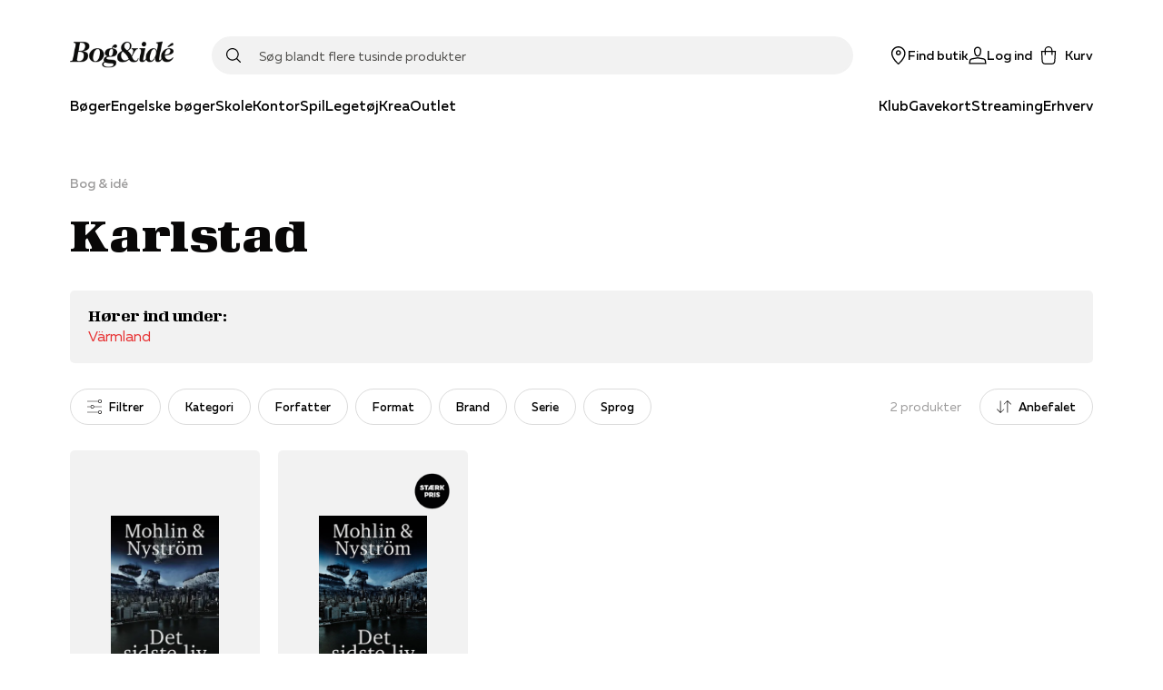

--- FILE ---
content_type: text/html; charset=utf-8
request_url: https://www.bog-ide.dk/thema/1dns-se-aga/karlstad
body_size: 54803
content:
<!DOCTYPE html><html lang="da"><head><link rel="apple-touch-icon" sizes="180x180" href="/assets/favicon/boi/apple-touch-icon.png"/><link rel="icon" type="image/png" href="/assets/favicon/boi/favicon-32x32.png" sizes="32x32"/><link rel="icon" type="image/png" href="/assets/favicon/boi/favicon-16x16.png" sizes="16x16"/><link rel="manifest" href="/assets/favicon/boi/manifest.json"/><link rel="mask-icon" href="/assets/favicon/boi/safari-pinned-tab.svg" color="#e73132"/><link rel="shortcut icon" href="/assets/favicon/boi/favicon.ico"/><meta name="msapplication-config" content="/assets/favicon/boi/browserconfig.xml"/><meta name="theme-color" content="#ffffff"/><meta name="google-site-verification" content="mimrSV1wMsPrJYXlsY89Ryf7s48ZIbXBx9GmyASRl2k"/><meta name="p:domain_verify" content="b8b9a0746885f3bb097c8bea32c05ecc"/><meta name="apple-itunes-app" content="app-id=1558989973"/><link rel="preload" href="/fonts/muller/muller-regular.woff2" as="font" type="font/woff2" crossorigin=""/><link rel="preload" href="/fonts/muller/muller-medium.woff2" as="font" type="font/woff2" crossorigin=""/><link rel="preload" href="/fonts/muller/muller-bold.woff2" as="font" type="font/woff2" crossorigin=""/><link rel="preload" href="/fonts/muller/muller-regular-italic.woff2" as="font" type="font/woff2" crossorigin=""/><link rel="preload" href="/fonts/velo/VeloSerifDisplay-Bold.woff2" as="font" type="font/woff2" crossorigin=""/><link rel="preload" href="/fonts/velo/VeloSerifDisplay-Black.woff2" as="font" type="font/woff2" crossorigin=""/><title>Karlstad bøger | Se alle Karlstad bøger online hos Bog &amp; idé</title><meta charSet="utf-8"/><meta name="viewport" content="initial-scale=1.0, width=device-width"/><link rel="canonical" href="https://www.bog-ide.dk/thema/1dns-se-aga/karlstad"/><meta http-equiv="Content-Language" content="da"/><meta http-equiv="Content-Type" content="text/html; charset=utf-8"/><meta name="author" content="bogogide"/><meta name="copyright" content="bogogide"/><meta name="generator" content="Sitecore SOLR Commerce"/><meta name="robots" content="all"/><meta name="description" content="Karlstad"/><meta name="title" content="Karlstad bøger | Se alle Karlstad bøger online hos Bog &amp; idé"/><meta name="twitter:card" content="thema"/><meta name="twitter:url" content="https://www.bog-ide.dk/thema/1dns-se-aga/karlstad"/><meta name="twitter:title" content="Karlstad bøger | Se alle Karlstad bøger online hos Bog &amp; idé"/><meta name="twitter:description" content="Karlstad"/><meta property="og:locale" content="da_DK"/><meta property="og:site_name" content="https://www.bog-ide.dk"/><meta property="og:type" content="thema"/><meta property="og:title" content="Karlstad bøger | Se alle Karlstad bøger online hos Bog &amp; idé"/><meta property="og:url" content="https://www.bog-ide.dk/thema/1dns-se-aga/karlstad"/><meta property="og:description" content="Karlstad"/><script type="application/ld+json">{"@context":"https://schema.org","@type":"BreadcrumbList","itemListElement":[{"@type":"ListItem","position":"1","name":"Bog & idé","item":"https://www.bog-ide.dk/"},{"@type":"ListItem","position":"2","name":"Karlstad bøger | Se alle Karlstad bøger online hos Bog & idé"}]}</script><link rel="preload" as="image" imagesrcset="https://image.bog-ide.dk/4168647-1710289-1000-689/webp/0/256/4168647-1710289-1000-689.webp 1x, https://image.bog-ide.dk/4168647-1710289-1000-689/webp/0/384/4168647-1710289-1000-689.webp 2x"/><link rel="preload" as="image" imagesrcset="https://image.bog-ide.dk/4090150-606967-638-439/webp/0/256/4090150-606967-638-439.webp 1x, https://image.bog-ide.dk/4090150-606967-638-439/webp/0/384/4090150-606967-638-439.webp 2x"/><link rel="preload" as="image" imagesrcset="https://api.bog-ide.dk/scommerce/images/Strkpris2023.png?i=%7b339D9F5C-C23B-47C2-ACEA-7249AF066547%7d&amp;w=96&amp;mode=max 1x, https://api.bog-ide.dk/scommerce/images/Strkpris2023.png?i=%7b339D9F5C-C23B-47C2-ACEA-7249AF066547%7d&amp;w=256&amp;mode=max 2x"/><meta name="next-head-count" content="43"/><noscript data-n-css=""></noscript><script defer="" nomodule="" src="/_next/static/chunks/polyfills-5cd94c89d3acac5f.js"></script><script src="https://policy.app.cookieinformation.com/uc.js" id="CookieConsent" data-culture="DA" type="text/javascript" defer="" data-nscript="beforeInteractive"></script><script defer="" src="/_next/static/chunks/541.bd234cec6b2783a5.js"></script><script defer="" src="/_next/static/chunks/5279.e043c254e00c5904.js"></script><script defer="" src="/_next/static/chunks/5774-c75deb1979f06fba.js"></script><script defer="" src="/_next/static/chunks/5187-df18f9d277d502e3.js"></script><script defer="" src="/_next/static/chunks/2610.8e9740b9f534a100.js"></script><script defer="" src="/_next/static/chunks/3153.3280543c54bbbacc.js"></script><script defer="" src="/_next/static/chunks/5560.e8d1fb26c4269661.js"></script><script defer="" src="/_next/static/chunks/9209.2bc35fc03c01e56f.js"></script><script defer="" src="/_next/static/chunks/1228.ddf9e312f88e5080.js"></script><script defer="" src="/_next/static/chunks/9479.420771a5f261e8a7.js"></script><script src="/_next/static/chunks/webpack-86a9b50cb354ca4b.js" defer=""></script><script src="/_next/static/chunks/framework-560765ab0625ba27.js" defer=""></script><script src="/_next/static/chunks/main-1e5e1c35042be737.js" defer=""></script><script src="/_next/static/chunks/pages/_app-0710e6205a11bf33.js" defer=""></script><script src="/_next/static/chunks/6936-a09550812323c2d7.js" defer=""></script><script src="/_next/static/chunks/5935-cd96f993dbcd1eb8.js" defer=""></script><script src="/_next/static/chunks/1991-6eaa58cb60387bc1.js" defer=""></script><script src="/_next/static/chunks/1255-1d18b021cc44ed3d.js" defer=""></script><script src="/_next/static/chunks/8218-f8679699758e780c.js" defer=""></script><script src="/_next/static/chunks/5841-486da084b3b1a0d7.js" defer=""></script><script src="/_next/static/chunks/8754-8168398b69c2ee23.js" defer=""></script><script src="/_next/static/chunks/8028-b8ca080ced3f566d.js" defer=""></script><script src="/_next/static/chunks/6068-0df7e0138e493b91.js" defer=""></script><script src="/_next/static/chunks/4322-329ff8848a7ddb45.js" defer=""></script><script src="/_next/static/chunks/pages/%5B%5B...slug%5D%5D-5bf63b96c6429b0a.js" defer=""></script><script src="/_next/static/7433/_buildManifest.js" defer=""></script><script src="/_next/static/7433/_ssgManifest.js" defer=""></script><script src="/_next/static/7433/_middlewareManifest.js" defer=""></script></head><body><div id="__next" data-reactroot=""><style data-emotion="css-global 178sdv3-boiFonts-GlobalStyles">html,body,div,span,applet,object,iframe,h1,h2,h3,h4,h5,h6,p,blockquote,pre,a,abbr,acronym,address,big,cite,code,del,dfn,em,img,ins,kbd,q,s,samp,small,strike,strong,sub,sup,tt,var,b,u,i,center,dl,dt,dd,ol,ul,li,fieldset,form,label,legend,table,caption,tbody,tfoot,thead,tr,th,td,article,aside,canvas,details,embed,figure,figcaption,footer,header,hgroup,menu,nav,output,ruby,section,summary,time,mark,audio,video{margin:0;padding:0;border:0;font-size:100%;font:inherit;vertical-align:baseline;}article,aside,details,figcaption,figure,footer,header,hgroup,menu,nav,section{display:block;}body{line-height:1;}ol,ul{list-style:none;}blockquote,q{quotes:none;}blockquote:before,blockquote:after,q:before,q:after{content:'';content:none;}table{border-collapse:collapse;border-spacing:0;}@font-face{font-family:'Muller';src:url('/fonts/muller/muller-regular.woff2') format('woff2'),url('/fonts/muller/muller-regular.woff') format('woff');font-weight:400;font-style:normal;font-display:swap;}@font-face{font-family:'Muller';src:url('/fonts/muller/muller-regular-italic.woff2') format('woff2'),url('/fonts/muller/muller-regular-italic.woff') format('woff');font-weight:400;font-style:italic;font-display:swap;}@font-face{font-family:'Muller';src:url('/fonts/muller/muller-medium.woff2') format('woff2'),url('/fonts/muller/muller-medium.woff') format('woff');font-weight:500;font-style:normal;font-display:swap;}@font-face{font-family:'Muller';src:url('/fonts/muller/muller-medium-italic.woff2') format('woff2'),url('/fonts/muller/muller-medium-italic.woff') format('woff');font-weight:500;font-style:italic;font-display:swap;}@font-face{font-family:'Muller';src:url('/fonts/muller/muller-bold.woff2') format('woff2'),url('/fonts/muller/muller-bold.woff') format('woff');font-weight:700;font-style:normal;font-display:swap;}@font-face{font-family:'Muller';src:url('/fonts/muller/muller-bold-italic.woff2') format('woff2'),url('/fonts/muller/muller-bold-italic.woff') format('woff');font-weight:700;font-style:italic;font-display:swap;}@font-face{font-family:'Velo Serif Display';src:url('/fonts/velo/VeloSerifDisplay-Thin.woff2') format('woff2'),url('/fonts/velo/VeloSerifDisplay-Thin.woff') format('woff');font-weight:100;font-style:normal;font-display:swap;}@font-face{font-family:'Velo Serif Display';src:url('/fonts/velo/VeloSerifDisplay-ThinItalic.woff2') format('woff2'),url('/fonts/velo/VeloSerifDisplay-ThinItalic.woff') format('woff');font-weight:100;font-style:italic;font-display:swap;}@font-face{font-family:'Velo Serif Display';src:url('/fonts/velo/VeloSerifDisplay-Light.woff2') format('woff2'),url('/fonts/velo/VeloSerifDisplay-Light.woff') format('woff');font-weight:300;font-style:normal;font-display:swap;}@font-face{font-family:'Velo Serif Display';src:url('/fonts/velo/VeloSerifDisplay-LightItalic.woff2') format('woff2'),url('/fonts/velo/VeloSerifDisplay-LightItalic.woff') format('woff');font-weight:300;font-style:italic;font-display:swap;}@font-face{font-family:'Velo Serif Display';src:url('/fonts/velo/VeloSerifDisplay-Regular.woff2') format('woff2'),url('/fonts/velo/VeloSerifDisplay-Regular.woff') format('woff');font-weight:400;font-style:normal;font-display:swap;}@font-face{font-family:'Velo Serif Display';src:url('/fonts/velo/VeloSerifDisplay-Italic.woff2') format('woff2'),url('/fonts/velo/VeloSerifDisplay-Italic.woff') format('woff');font-weight:400;font-style:italic;font-display:swap;}@font-face{font-family:'Velo Serif Display';src:url('/fonts/velo/VeloSerifDisplay-Medium.woff2') format('woff2'),url('/fonts/velo/VeloSerifDisplay-Medium.woff') format('woff');font-weight:500;font-style:normal;font-display:swap;}@font-face{font-family:'Velo Serif Display';src:url('/fonts/velo/VeloSerifDisplay-MediumItalic.woff2') format('woff2'),url('/fonts/velo/VeloSerifDisplay-MediumItalic.woff') format('woff');font-weight:500;font-style:italic;font-display:swap;}@font-face{font-family:'Velo Serif Display';src:url('/fonts/velo/VeloSerifDisplay-Bold.woff2') format('woff2'),url('/fonts/velo/VeloSerifDisplay-Bold.woff') format('woff');font-weight:700;font-style:normal;font-display:swap;}@font-face{font-family:'Velo Serif Display';src:url('/fonts/velo/VeloSerifDisplay-BoldItalic.woff2') format('woff2'),url('/fonts/velo/VeloSerifDisplay-BoldItalic.woff') format('woff');font-weight:700;font-style:italic;font-display:swap;}@font-face{font-family:'Velo Serif Display';src:url('/fonts/velo/VeloSerifDisplay-Black.woff2') format('woff2'),url('/fonts/velo/VeloSerifDisplay-Black.woff') format('woff');font-weight:900;font-style:normal;font-display:swap;}@font-face{font-family:'Velo Serif Display';src:url('/fonts/velo/VeloSerifDisplay-BlackItalic.woff2') format('woff2'),url('/fonts/velo/VeloSerifDisplay-BlackItalic.woff') format('woff');font-weight:900;font-style:italic;font-display:swap;}*,*::after,*::before{box-sizing:border-box;-moz-osx-font-smoothing:grayscale;-webkit-font-smoothing:antialiased;font-smoothing:antialiased;}body{margin:0;font-style:normal;font-weight:400;font-family:"Muller","Arial","San-Serif";font-size:16px;line-height:20px;overflow-x:hidden;}@media only screen and (max-width: 767px){body{font-size:15px;line-height:20px;}}h1{margin-bottom:32px;font-style:normal;font-weight:900;font-family:"Velo Serif Display","Arial","Serif";font-size:50px;line-height:57px;letter-spacing:0.89px;}@media only screen and (max-width: 767px){h1{font-size:35px;line-height:40px;letter-spacing:0.63px;}}h2{margin-bottom:24px;font-style:normal;font-weight:900;font-family:"Velo Serif Display","Arial","Serif";font-size:40px;line-height:50px;letter-spacing:0.71px;}@media only screen and (max-width: 767px){h2{font-size:30px;line-height:35px;letter-spacing:0.6px;}}h3{margin-bottom:16px;font-style:normal;font-weight:700;font-family:"Velo Serif Display","Arial","Serif";font-size:30px;line-height:42px;letter-spacing:0.54px;}@media only screen and (max-width: 767px){h3{font-weight:900;font-size:25px;line-height:42px;letter-spacing:0.45px;}}h4{margin-bottom:8px;font-style:normal;font-weight:700;font-family:"Muller","Arial","San-Serif";font-size:26px;line-height:34px;letter-spacing:0.46px;}@media only screen and (max-width: 767px){h4{font-family:"Muller","Arial","San-Serif";font-size:22px;line-height:28px;letter-spacing:0;}}h5{margin-bottom:8px;font-style:normal;font-weight:700;font-family:"Muller","Arial","San-Serif";font-size:22px;line-height:28px;letter-spacing:0;}@media only screen and (max-width: 767px){h5{font-family:"Muller","Arial","San-Serif";font-size:18px;line-height:24px;letter-spacing:0;}}h6{margin-bottom:8px;font-style:normal;font-weight:600;font-family:"Muller","Arial","San-Serif";font-size:18px;line-height:24px;letter-spacing:0;}a{-webkit-text-decoration:none;text-decoration:none;color:#e73132;cursor:pointer;}a svg{vertical-align:middle;}select,input,textarea{font-style:normal;font-weight:400;font-family:"Muller","Arial","San-Serif";font-size:16px;line-height:20px;}@media only screen and (max-width: 767px){select,input,textarea{font-size:15px;line-height:20px;}}button{font-style:normal;font-weight:500;font-family:"Muller","Arial","San-Serif";font-size:16px;line-height:20px;letter-spacing:0;}b,strong{font-weight:700;}em{font-style:italic;}p{margin-bottom:16px;}body:not(.using-tab) a[href]:not([tabindex='-1']):focus,body:not(.using-tab) area[href]:not([tabindex='-1']):focus,body:not(.using-tab) input:not([disabled]):not([tabindex='-1']):focus,body:not(.using-tab) select:not([disabled]):not([tabindex='-1']):focus,body:not(.using-tab) textarea:not([disabled]):not([tabindex='-1']):focus,body:not(.using-tab) button:not([disabled]):not([tabindex='-1']):focus,body:not(.using-tab) iframe:not([tabindex='-1']):focus,body:not(.using-tab) [tabindex]:not([tabindex='-1']):focus,body:not(.using-tab) [contentEditable='true']:not([tabindex='-1']):focus{outline:none;}</style><style data-emotion="css om364d-StyledMainNavigation">.css-om364d-StyledMainNavigation{position:fixed;top:0;width:100%;z-index:500;background:#FFFFFF;}</style><header class="css-om364d-StyledMainNavigation e2sodd10" style="transform:translateY(0%)"><style data-emotion="css 1f2yyaq-ResponsiveContainer">.css-1f2yyaq-ResponsiveContainer.css-1f2yyaq-ResponsiveContainer{display:none;}@media only screen and (max-width: 899px){.css-1f2yyaq-ResponsiveContainer.css-1f2yyaq-ResponsiveContainer{display:inherit;}}</style><div class="css-1f2yyaq-ResponsiveContainer e9px8ok0"><style data-emotion="css y67h9i-Navigation">.css-y67h9i-Navigation{display:-webkit-box;display:-webkit-flex;display:-ms-flexbox;display:flex;-webkit-flex-direction:column;-ms-flex-direction:column;flex-direction:column;position:relative;min-height:60px;-webkit-box-pack:center;-ms-flex-pack:center;-webkit-justify-content:center;justify-content:center;}</style><nav class="css-y67h9i-Navigation e1eihpib3"><style data-emotion="css lzsa4b-StyledContainerLayout">.css-lzsa4b-StyledContainerLayout{width:100%;margin-left:auto;margin-right:auto;}@media only screen and (max-width: 899px){.css-lzsa4b-StyledContainerLayout{padding:0 10px;}}@media only screen and (min-width: 900px){.css-lzsa4b-StyledContainerLayout{max-width:min(88vw, 1600px);}}</style><div class="css-lzsa4b-StyledContainerLayout e1ccm03i0"><style data-emotion="css 117hyr2-Header">.css-117hyr2-Header{display:-webkit-box;display:-webkit-flex;display:-ms-flexbox;display:flex;-webkit-flex-direction:column;-ms-flex-direction:column;flex-direction:column;}</style><div class="css-117hyr2-Header e1eihpib2"><style data-emotion="css 1qhynm6-MobileMenu">.css-1qhynm6-MobileMenu{width:100%;min-height:60px;}</style><style data-emotion="css 1w8kjkv-MobileMenuContainer-MobileMenu">.css-1w8kjkv-MobileMenuContainer-MobileMenu{position:relative;padding:10px 8px 0;width:100%;min-height:60px;}</style><style data-emotion="css 1oksier-FlexLayout-MobileMenuContainer-MobileMenu">.css-1oksier-FlexLayout-MobileMenuContainer-MobileMenu{display:-webkit-box;display:-webkit-flex;display:-ms-flexbox;display:flex;-webkit-flex:initial;-ms-flex:initial;flex:initial;-webkit-flex-direction:row;-ms-flex-direction:row;flex-direction:row;-webkit-box-pack:justify;-webkit-justify-content:space-between;justify-content:space-between;-webkit-align-items:center;-webkit-box-align:center;-ms-flex-align:center;align-items:center;-webkit-box-flex-wrap:initial;-webkit-flex-wrap:initial;-ms-flex-wrap:initial;flex-wrap:initial;gap:0px 20px;position:relative;padding:10px 8px 0;width:100%;min-height:60px;}.css-1oksier-FlexLayout-MobileMenuContainer-MobileMenu >*:not(:last-child){margin-bottom:initial;}</style><div class="e16wt3dq1 css-1oksier-FlexLayout-MobileMenuContainer-MobileMenu e1wj9h9o0"><style data-emotion="css ay99pv-MobileMenu">.css-ay99pv-MobileMenu{gap:16px;}</style><style data-emotion="css dc27cz-FlexLayout-MobileMenu">.css-dc27cz-FlexLayout-MobileMenu{display:-webkit-box;display:-webkit-flex;display:-ms-flexbox;display:flex;-webkit-flex:initial;-ms-flex:initial;flex:initial;-webkit-flex-direction:row;-ms-flex-direction:row;flex-direction:row;-webkit-box-pack:initial;-ms-flex-pack:initial;-webkit-justify-content:initial;justify-content:initial;-webkit-align-items:center;-webkit-box-align:center;-ms-flex-align:center;align-items:center;-webkit-box-flex-wrap:initial;-webkit-flex-wrap:initial;-ms-flex-wrap:initial;flex-wrap:initial;gap:16px;}</style><div class="css-dc27cz-FlexLayout-MobileMenu e1wj9h9o0"><style data-emotion="css w1tgm2-LinkText">.css-w1tgm2-LinkText{all:unset;cursor:pointer;display:-webkit-box;display:-webkit-flex;display:-ms-flexbox;display:flex;-webkit-flex-direction:column;-ms-flex-direction:column;flex-direction:column;-webkit-box-pack:center;-ms-flex-pack:center;-webkit-justify-content:center;justify-content:center;}</style><button title="Menu" class="css-w1tgm2-LinkText e16wt3dq0"><style data-emotion="css g3uvnh-FlexLayout">.css-g3uvnh-FlexLayout{display:-webkit-box;display:-webkit-flex;display:-ms-flexbox;display:flex;-webkit-flex:initial;-ms-flex:initial;flex:initial;-webkit-flex-direction:column;-ms-flex-direction:column;flex-direction:column;-webkit-box-pack:initial;-ms-flex-pack:initial;-webkit-justify-content:initial;justify-content:initial;-webkit-align-items:center;-webkit-box-align:center;-ms-flex-align:center;align-items:center;-webkit-box-flex-wrap:initial;-webkit-flex-wrap:initial;-ms-flex-wrap:initial;flex-wrap:initial;}</style><div class="css-g3uvnh-FlexLayout e1wj9h9o0"><style data-emotion="css 1btnp2s-SvgContainer">.css-1btnp2s-SvgContainer{display:-webkit-box;display:-webkit-flex;display:-ms-flexbox;display:flex;-webkit-box-pack:center;-ms-flex-pack:center;-webkit-justify-content:center;justify-content:center;-webkit-align-items:center;-webkit-box-align:center;-ms-flex-align:center;align-items:center;}</style><span class="css-1btnp2s-SvgContainer e1t6fo4f0"><style data-emotion="css 1g8rts2-StyledSvg">.css-1g8rts2-StyledSvg{fill:#080707;width:20px;height:20px;}</style><svg viewBox="0 0 18 14" fill="none" xmlns="http://www.w3.org/2000/svg" size="20" class="css-1g8rts2-StyledSvg e1t6fo4f1" color="#080707"><path fill-rule="evenodd" clip-rule="evenodd" d="M18 1.5H0V0h18v1.5Zm0 6H0V6h18v1.5Zm-18 6h18V12H0v1.5Z" fill="#000"></path></svg></span></div></button><div class="css-g3uvnh-FlexLayout e1wj9h9o0"><style data-emotion="css a25tt1-LogoImage">.css-a25tt1-LogoImage{max-width:100%;height:auto;cursor:pointer;}</style><img src="/assets/bog-og-ide.png" alt="logo" height="31" width="116" class="css-a25tt1-LogoImage e18c5sih0"/></div></div><style data-emotion="css tkeg8r-FlexLayout">.css-tkeg8r-FlexLayout{display:-webkit-box;display:-webkit-flex;display:-ms-flexbox;display:flex;-webkit-flex:initial;-ms-flex:initial;flex:initial;-webkit-flex-direction:row;-ms-flex-direction:row;flex-direction:row;-webkit-box-pack:end;-ms-flex-pack:end;-webkit-justify-content:flex-end;justify-content:flex-end;-webkit-align-items:center;-webkit-box-align:center;-ms-flex-align:center;align-items:center;-webkit-box-flex-wrap:initial;-webkit-flex-wrap:initial;-ms-flex-wrap:initial;flex-wrap:initial;gap:0px 20px;}.css-tkeg8r-FlexLayout >*:not(:last-child){margin-bottom:initial;}</style><div class="css-tkeg8r-FlexLayout e1wj9h9o0"><style data-emotion="css 1nm180a-LinkElementWrapper">.css-1nm180a-LinkElementWrapper{color:inherit;}</style><a href="/find-butik" class="css-1nm180a-LinkElementWrapper e1irccp01"><div class="css-g3uvnh-FlexLayout e1wj9h9o0"><span class="css-1btnp2s-SvgContainer e1t6fo4f0"><svg viewBox="0 0 17 21" fill="none" xmlns="http://www.w3.org/2000/svg" size="20" class="css-1g8rts2-StyledSvg e1t6fo4f1" color="#080707"><path fill-rule="evenodd" clip-rule="evenodd" d="M16.5 8.24C16.58 3.751 12.63 0 8.25 0 3.86 0-.08 3.752 0 8.24c.16 4.784 4.58 9.967 7.61 12.522a.98.98 0 0 0 1.28 0c3.03-2.555 7.46-7.738 7.61-12.523ZM8.25 19.495c-2.82-2.73-6.72-7.218-6.75-11.256-.07-3.66 3.18-6.777 6.75-6.706C11.82 1.452 15.07 4.58 15 8.24c-.03 4.037-3.93 8.525-6.75 11.255ZM6.75 7.5c0-.83.67-1.5 1.5-1.5s1.5.67 1.5 1.5S9.08 9 8.25 9s-1.5-.67-1.5-1.5Zm1.5-3c-1.66 0-3 1.34-3 3s1.34 3 3 3 3-1.34 3-3-1.34-3-3-3Z" fill="#000"></path></svg></span><style data-emotion="css 18z9dw1-StyledText">.css-18z9dw1-StyledText{white-space:pre-line;font-size:11px;font-family:"Muller","Arial","San-Serif";font-weight:500;}</style><span font-weight="Medium" style="white-space:nowrap" class="css-18z9dw1-StyledText e1w70fa50">Find butik</span></div></a><style data-emotion="css 1ry18hx-StyledButton">.css-1ry18hx-StyledButton{all:unset;box-sizing:border-box;cursor:pointer;border-radius:100px;min-width:100px;display:-webkit-box;display:-webkit-flex;display:-ms-flexbox;display:flex;-webkit-flex-shrink:0;-ms-flex-negative:0;flex-shrink:0;-webkit-align-items:center;-webkit-box-align:center;-ms-flex-align:center;align-items:center;-webkit-box-pack:center;-ms-flex-pack:center;-webkit-justify-content:center;justify-content:center;font-style:normal;font-weight:500;font-family:"Muller","Arial","San-Serif";font-size:16px;line-height:20px;letter-spacing:0;font-size:14px;height:50px;padding:0 24px;min-height:16px;font-style:normal;font-weight:400;font-family:"Muller","Arial","San-Serif";font-size:16px;line-height:20px;border-width:0 0 1px;border-style:solid;border-color:transparent;color:#080707;padding:0;min-height:initial;-webkit-align-items:initial;-webkit-box-align:initial;-ms-flex-align:initial;align-items:initial;min-width:initial;height:initial;}.css-1ry18hx-StyledButton:hover{border:none;}@media only screen and (max-width: 767px){.css-1ry18hx-StyledButton{font-size:15px;line-height:20px;}}.css-1ry18hx-StyledButton:hover{border-width:0 0 1px;border-style:solid;border-color:transparent;}</style><button width="content" type="button" class="css-1ry18hx-StyledButton eh0pg5q0"><div class="css-g3uvnh-FlexLayout e1wj9h9o0"><span class="css-1btnp2s-SvgContainer e1t6fo4f0"><svg viewBox="0 0 22 21" fill="none" xmlns="http://www.w3.org/2000/svg" size="20" class="css-1g8rts2-StyledSvg e1t6fo4f1" color="#080707"><path fill-rule="evenodd" clip-rule="evenodd" d="M6.506 4.901C6.366 2.21 8.51 0 11.001 0c2.499 0 4.588 2.17 4.496 4.888v.021l-.003.02c-.022.255-.138.97-.238 1.577l-.14.833-.046.265-.016.093C14.716 9.841 13.376 12 11 12c-2.37 0-3.713-2.154-4.052-4.258l-.016-.095-.045-.265c-.038-.222-.089-.523-.14-.84-.102-.611-.217-1.34-.24-1.618v-.011L6.505 4.9Zm1.924 2.6c.293 1.831 1.317 2.999 2.572 2.999 1.25 0 2.276-1.162 2.57-3.041l.02-.11.045-.263.139-.826c.103-.619.201-1.24.223-1.445C14.052 2.907 12.598 1.5 11 1.5c-1.606 0-3.087 1.46-2.997 3.312.019.213.119.853.223 1.487.052.313.102.611.14.83l.044.264.019.107Zm9.627 6.487L11 12.738l-7.057 1.25-.015.003c-1.283.284-2.658 1.097-2.95 2.662l-.003.019L.393 21h21.226l-.635-4.319c-.237-1.592-1.638-2.408-2.912-2.69l-.015-.003Zm-15.6 2.923c.14-.7.79-1.23 1.78-1.452l6.764-1.197 6.762 1.197c1.006.226 1.635.759 1.737 1.442l.382 2.599H2.108l.35-2.589Z" fill="#000"></path></svg></span><span font-weight="Medium" style="white-space:nowrap" class="css-18z9dw1-StyledText e1w70fa50">Log ind</span></div></button><style data-emotion="css 1qnhpyi-PopoverWrapper">.css-1qnhpyi-PopoverWrapper{position:relative;}.css-1qnhpyi-PopoverWrapper:before{position:fixed;top:0;left:0;bottom:0;width:100vw;height:100vh;transition-duration:.4s;pointer-events:none;z-index:1;}</style><div class="css-1qnhpyi-PopoverWrapper ema18ps2"><style data-emotion="css u967mc-IconContent">.css-u967mc-IconContent{all:unset;font:"Muller","Arial","San-Serif";font-weight:500;display:-webkit-box;display:-webkit-flex;display:-ms-flexbox;display:flex;-webkit-flex-direction:column;-ms-flex-direction:column;flex-direction:column;font-size:11px;-webkit-align-items:center;-webkit-box-align:center;-ms-flex-align:center;align-items:center;white-space:nowrap;cursor:pointer;}@media only screen and (min-width: 900px){.css-u967mc-IconContent{font-size:14px;-webkit-flex-direction:row;-ms-flex-direction:row;flex-direction:row;}.css-u967mc-IconContent span{margin-left:8px;}}</style><button class="css-u967mc-IconContent ejjlge07"><style data-emotion="css 1ujki6m-IconWrapper">.css-1ujki6m-IconWrapper{display:-webkit-box;display:-webkit-flex;display:-ms-flexbox;display:flex;position:relative;}</style><div class="css-1ujki6m-IconWrapper ejjlge03"><span class="css-1btnp2s-SvgContainer e1t6fo4f0"><svg viewBox="0 0 20 24" fill="none" xmlns="http://www.w3.org/2000/svg" size="20" class="css-1g8rts2-StyledSvg e1t6fo4f1" color="#080707"><path fill-rule="evenodd" clip-rule="evenodd" d="M10 0a5.25 5.25 0 0 0-5.25 5.25V6H.207l.754 13.648C1.076 22.086 3.111 24 5.5 24h9c2.4 0 4.375-1.925 4.49-4.35L19.796 6H15.25v-.75C15.25 2.35 12.9 0 10 0Zm3.75 7.5v3.75h1.5V7.5h2.954l-.711 12.066v.01c-.077 1.649-1.416 2.924-2.993 2.924h-9c-1.59 0-2.965-1.287-3.04-2.924L1.791 7.5H4.75v3.75h1.5V7.5h7.5Zm0-1.5v-.75a3.75 3.75 0 1 0-7.5 0V6h7.5Z" fill="#000"></path></svg></span></div><span>Kurv</span></button></div></div></div><style data-emotion="css 3uuws7-SearchFieldForm">.css-3uuws7-SearchFieldForm{position:relative;z-index:600;width:100%;margin:auto;padding:8px 0;}@media only screen and (min-width: 900px){.css-3uuws7-SearchFieldForm{padding:0;}}</style><div class="css-3uuws7-SearchFieldForm e1g06z8t5"><style data-emotion="css s517al-SearchInputWrapper">.css-s517al-SearchInputWrapper{position:relative;display:-webkit-box;display:-webkit-flex;display:-ms-flexbox;display:flex;-webkit-align-items:center;-webkit-box-align:center;-ms-flex-align:center;align-items:center;}</style><div class="css-s517al-SearchInputWrapper e1g06z8t4"><style data-emotion="css jfs2rv-SearchIconButton">.css-jfs2rv-SearchIconButton{position:absolute;top:50%;left:16px;-webkit-transform:translateY(-50%);-moz-transform:translateY(-50%);-ms-transform:translateY(-50%);transform:translateY(-50%);z-index:2;display:-webkit-box;display:-webkit-flex;display:-ms-flexbox;display:flex;-webkit-box-pack:center;-ms-flex-pack:center;-webkit-justify-content:center;justify-content:center;padding:0;font-size:18px;border:none;background:none;cursor:pointer;-webkit-transition:opacity 200ms ease;transition:opacity 200ms ease;}</style><button type="submit" class="css-jfs2rv-SearchIconButton e1g06z8t2"><span class="css-1btnp2s-SvgContainer e1t6fo4f0"><style data-emotion="css 1nrdvjw-StyledSvg">.css-1nrdvjw-StyledSvg{fill:#080707;height:1rem;width:1rem;}</style><svg viewBox="0 0 21 21" fill="none" xmlns="http://www.w3.org/2000/svg" class="css-1nrdvjw-StyledSvg e1t6fo4f1" color="#080707"><path fill-rule="evenodd" clip-rule="evenodd" d="M9 16.5a7.5 7.5 0 1 1 0-15 7.5 7.5 0 0 1 0 15Zm6.872-1.688a9 9 0 1 0-1.06 1.06l4.908 4.908a.75.75 0 1 0 1.06-1.06l-4.908-4.908Z" fill="#000"></path></svg></span><span style="position:absolute;border:0;width:1px;height:1px;padding:0;margin:-1px;overflow:hidden;clip:rect(0, 0, 0, 0);white-space:nowrap;word-wrap:normal">Søg</span></button><style data-emotion="css tiw14-SearchInput">.css-tiw14-SearchInput{-webkit-flex:1;-ms-flex:1;flex:1;height:38px;border:none;font-family:"Muller","Arial","San-Serif";background:none;overflow:hidden;text-overflow:ellipsis;white-space:nowrap;background:#F2F2F2;border:2px solid #F2F2F2;border-radius:25px;padding-left:50px;-webkit-transition:all 200ms ease;transition:all 200ms ease;}.css-tiw14-SearchInput:focus{outline:none;}.css-tiw14-SearchInput::-webkit-input-placeholder{font-size:14px;color:#4D4C49;}.css-tiw14-SearchInput::-moz-placeholder{font-size:14px;color:#4D4C49;}.css-tiw14-SearchInput:-ms-input-placeholder{font-size:14px;color:#4D4C49;}.css-tiw14-SearchInput::placeholder{font-size:14px;color:#4D4C49;}.css-tiw14-SearchInput:focus::-webkit-input-placeholder{color:transparent;}.css-tiw14-SearchInput:focus::-moz-placeholder{color:transparent;}.css-tiw14-SearchInput:focus:-ms-input-placeholder{color:transparent;}.css-tiw14-SearchInput:focus::placeholder{color:transparent;}@media only screen and (min-width: 900px){.css-tiw14-SearchInput{font-size:16px;height:42px;}.css-tiw14-SearchInput::-webkit-input-placeholder{font-size:14px;}.css-tiw14-SearchInput::-moz-placeholder{font-size:14px;}.css-tiw14-SearchInput:-ms-input-placeholder{font-size:14px;}.css-tiw14-SearchInput::placeholder{font-size:14px;}}@media only screen and (max-width: 767px){.css-tiw14-SearchInput{font-size:16px;}}.css-tiw14-SearchInput:focus{background:#FFFFFF;border:2px solid #080707;}</style><input placeholder="Søg blandt flere tusinde produkter" class="css-tiw14-SearchInput e1g06z8t3"/><style data-emotion="css 1exghln-SearchIconButton-ClearSearchButton">.css-1exghln-SearchIconButton-ClearSearchButton{position:absolute;top:50%;left:16px;-webkit-transform:translateY(-50%);-moz-transform:translateY(-50%);-ms-transform:translateY(-50%);transform:translateY(-50%);z-index:2;display:-webkit-box;display:-webkit-flex;display:-ms-flexbox;display:flex;-webkit-box-pack:center;-ms-flex-pack:center;-webkit-justify-content:center;justify-content:center;padding:0;font-size:18px;border:none;background:none;cursor:pointer;-webkit-transition:opacity 200ms ease;transition:opacity 200ms ease;opacity:0;pointer-events:none;left:unset;right:calc(32px + 8px);margin-right:8px;}</style><button type="button" disabled="" class="css-1exghln-SearchIconButton-ClearSearchButton e1g06z8t0"><span class="css-1btnp2s-SvgContainer e1t6fo4f0"><svg data-name="Layer 1" xmlns="http://www.w3.org/2000/svg" viewBox="0 0 48 48" class="css-1nrdvjw-StyledSvg e1t6fo4f1" color="#080707"><path d="M39 10.44 37.56 9 24 22.56 10.44 9 9 10.44 22.56 24 9 37.56 10.44 39 24 25.44 37.56 39 39 37.56 25.44 24 39 10.44z"></path></svg></span><span style="position:absolute;border:0;width:1px;height:1px;padding:0;margin:-1px;overflow:hidden;clip:rect(0, 0, 0, 0);white-space:nowrap;word-wrap:normal">Slet</span></button></div></div></div><style data-emotion="css 1la0el5-SideMenuBackdrop animation-1acbpvw">.css-1la0el5-SideMenuBackdrop{background-color:rgba(0,0,0, 0.6);position:fixed;top:0;right:0;bottom:0;left:0;z-index:-1;}@media (prefers-reduced-motion: no-preference){.css-1la0el5-SideMenuBackdrop{-webkit-animation:animation-1acbpvw 200ms cubic-bezier(0.16, 1, 0.3, 1);animation:animation-1acbpvw 200ms cubic-bezier(0.16, 1, 0.3, 1);}}@-webkit-keyframes animation-1acbpvw{0%{opacity:0;}100%{opacity:1;}}@keyframes animation-1acbpvw{0%{opacity:0;}100%{opacity:1;}}</style><style data-emotion="css 1jou17a-SideMenuContainer animation-8kfrqd">.css-1jou17a-SideMenuContainer{background-color:#FFFFFF;border-left:0;bottom:0;box-shadow:hsl(206 22% 7% / 35%) 0px 10px 38px -10px,hsl(206 22% 7% / 20%) 0px 10px 20px -15px;max-width:100vw;position:fixed;top:0;width:345px;}@media (prefers-reduced-motion: no-preference){.css-1jou17a-SideMenuContainer{-webkit-animation:animation-8kfrqd 300ms cubic-bezier(0.16, 1, 0.3, 1);animation:animation-8kfrqd 300ms cubic-bezier(0.16, 1, 0.3, 1);will-change:transform;}}.css-1jou17a-SideMenuContainer:focus{outline:none;}@-webkit-keyframes animation-8kfrqd{0%{-webkit-transform:translate(-100%);-moz-transform:translate(-100%);-ms-transform:translate(-100%);transform:translate(-100%);}100%{-webkit-transform:translate(0);-moz-transform:translate(0);-ms-transform:translate(0);transform:translate(0);}}@keyframes animation-8kfrqd{0%{-webkit-transform:translate(-100%);-moz-transform:translate(-100%);-ms-transform:translate(-100%);transform:translate(-100%);}100%{-webkit-transform:translate(0);-moz-transform:translate(0);-ms-transform:translate(0);transform:translate(0);}}</style></div></nav></div><style data-emotion="css 39uus9-ResponsiveContainer">.css-39uus9-ResponsiveContainer.css-39uus9-ResponsiveContainer{display:none;}@media only screen and (min-width: 900px){.css-39uus9-ResponsiveContainer.css-39uus9-ResponsiveContainer{display:inherit;}}</style><div class="css-39uus9-ResponsiveContainer e9px8ok0"><style data-emotion="css 1fjreho-Navigation">.css-1fjreho-Navigation{display:-webkit-box;display:-webkit-flex;display:-ms-flexbox;display:flex;-webkit-flex-direction:column;-ms-flex-direction:column;flex-direction:column;position:relative;min-height:60px;-webkit-box-pack:center;-ms-flex-pack:center;-webkit-justify-content:center;justify-content:center;background:#FFFFFF;}</style><nav class="css-1fjreho-Navigation e1nzsx007"><div class="css-tztijm-Header e1nzsx006"><div class="css-lzsa4b-StyledContainerLayout e1ccm03i0"><style data-emotion="css 1q0giz7-MenuWrapper">.css-1q0giz7-MenuWrapper{display:-webkit-box;display:-webkit-flex;display:-ms-flexbox;display:flex;-webkit-align-items:center;-webkit-box-align:center;-ms-flex-align:center;align-items:center;padding:40px 0 24px;}</style><div class="css-1q0giz7-MenuWrapper e1nzsx004"><div class="css-1q3t14n-FlexContent e1u6wi0y0"><img src="/assets/bog-og-ide.png" alt="logo" height="31" width="116" class="css-a25tt1-LogoImage e18c5sih0"/></div><style data-emotion="css 12yf0tg-FlexContent">.css-12yf0tg-FlexContent{-webkit-box-flex:1;-webkit-flex-grow:1;-ms-flex-positive:1;flex-grow:1;}</style><div class="css-12yf0tg-FlexContent e1u6wi0y0"><style data-emotion="css tehkb5-GutterLayout">.css-tehkb5-GutterLayout{padding-left:8px;padding-right:8px;-webkit-flex:initial;-ms-flex:initial;flex:initial;padding-left:8px;padding-right:8px;}@media only screen and (min-width: 768px){.css-tehkb5-GutterLayout{padding-left:20px;padding-right:20px;}}@media only screen and (min-width: 768px){.css-tehkb5-GutterLayout{padding-left:40px;padding-right:40px;}}</style><div class="css-tehkb5-GutterLayout e1o4vywr0"><style data-emotion="css ykylps-FlexLayout">.css-ykylps-FlexLayout{display:-webkit-box;display:-webkit-flex;display:-ms-flexbox;display:flex;-webkit-flex:initial;-ms-flex:initial;flex:initial;-webkit-flex-direction:row;-ms-flex-direction:row;flex-direction:row;-webkit-box-pack:center;-ms-flex-pack:center;-webkit-justify-content:center;justify-content:center;-webkit-align-items:initial;-webkit-box-align:initial;-ms-flex-align:initial;align-items:initial;-webkit-box-flex-wrap:initial;-webkit-flex-wrap:initial;-ms-flex-wrap:initial;flex-wrap:initial;}</style><div class="css-ykylps-FlexLayout e1wj9h9o0"><style data-emotion="css hikk4f-FlexLayout">.css-hikk4f-FlexLayout{display:-webkit-box;display:-webkit-flex;display:-ms-flexbox;display:flex;-webkit-flex:initial;-ms-flex:initial;flex:initial;-webkit-flex-direction:column;-ms-flex-direction:column;flex-direction:column;-webkit-box-pack:initial;-ms-flex-pack:initial;-webkit-justify-content:initial;justify-content:initial;-webkit-align-items:initial;-webkit-box-align:initial;-ms-flex-align:initial;align-items:initial;-webkit-box-flex-wrap:initial;-webkit-flex-wrap:initial;-ms-flex-wrap:initial;flex-wrap:initial;width:100%;}</style><div class="css-hikk4f-FlexLayout e1wj9h9o0"><style data-emotion="css 48q5fk-PopoverWrapper">.css-48q5fk-PopoverWrapper{position:relative;}</style><div class="css-48q5fk-PopoverWrapper ema18ps2"><div class="css-3uuws7-SearchFieldForm e1g06z8t5"><div class="css-s517al-SearchInputWrapper e1g06z8t4"><button type="submit" class="css-jfs2rv-SearchIconButton e1g06z8t2"><span class="css-1btnp2s-SvgContainer e1t6fo4f0"><svg viewBox="0 0 21 21" fill="none" xmlns="http://www.w3.org/2000/svg" class="css-1nrdvjw-StyledSvg e1t6fo4f1" color="#080707"><path fill-rule="evenodd" clip-rule="evenodd" d="M9 16.5a7.5 7.5 0 1 1 0-15 7.5 7.5 0 0 1 0 15Zm6.872-1.688a9 9 0 1 0-1.06 1.06l4.908 4.908a.75.75 0 1 0 1.06-1.06l-4.908-4.908Z" fill="#000"></path></svg></span><span style="position:absolute;border:0;width:1px;height:1px;padding:0;margin:-1px;overflow:hidden;clip:rect(0, 0, 0, 0);white-space:nowrap;word-wrap:normal">Søg</span></button><input value="" placeholder="Søg blandt flere tusinde produkter" class="css-tiw14-SearchInput e1g06z8t3"/><button type="button" disabled="" class="css-1exghln-SearchIconButton-ClearSearchButton e1g06z8t0"><span class="css-1btnp2s-SvgContainer e1t6fo4f0"><svg data-name="Layer 1" xmlns="http://www.w3.org/2000/svg" viewBox="0 0 48 48" class="css-1nrdvjw-StyledSvg e1t6fo4f1" color="#080707"><path d="M39 10.44 37.56 9 24 22.56 10.44 9 9 10.44 22.56 24 9 37.56 10.44 39 24 25.44 37.56 39 39 37.56 25.44 24 39 10.44z"></path></svg></span><span style="position:absolute;border:0;width:1px;height:1px;padding:0;margin:-1px;overflow:hidden;clip:rect(0, 0, 0, 0);white-space:nowrap;word-wrap:normal">Slet</span></button></div></div></div></div></div></div></div><div class="css-1q3t14n-FlexContent e1u6wi0y0"><div class="css-tkeg8r-FlexLayout e1wj9h9o0"><style data-emotion="css 1fkfo6j-QuickLink">.css-1fkfo6j-QuickLink{font-size:14px;font-weight:400;font-family:"Muller","Arial","San-Serif";white-space:nowrap;}</style><style data-emotion="css yb2n8q-LinkElementWrapper-QuickLink">.css-yb2n8q-LinkElementWrapper-QuickLink{color:inherit;font-size:14px;font-weight:400;font-family:"Muller","Arial","San-Serif";white-space:nowrap;}</style><a class="e1nzsx005 css-yb2n8q-LinkElementWrapper-QuickLink e1irccp01" href="/find-butik"><style data-emotion="css 1rm2z0c-FlexLayout">.css-1rm2z0c-FlexLayout{display:-webkit-box;display:-webkit-flex;display:-ms-flexbox;display:flex;-webkit-flex:initial;-ms-flex:initial;flex:initial;-webkit-flex-direction:row;-ms-flex-direction:row;flex-direction:row;-webkit-box-pack:initial;-ms-flex-pack:initial;-webkit-justify-content:initial;justify-content:initial;-webkit-align-items:center;-webkit-box-align:center;-ms-flex-align:center;align-items:center;-webkit-box-flex-wrap:initial;-webkit-flex-wrap:initial;-ms-flex-wrap:initial;flex-wrap:initial;gap:0px 8px;}.css-1rm2z0c-FlexLayout >*:not(:last-child){margin-bottom:initial;}</style><div class="css-1rm2z0c-FlexLayout e1wj9h9o0"><span class="css-1btnp2s-SvgContainer e1t6fo4f0"><svg viewBox="0 0 17 21" fill="none" xmlns="http://www.w3.org/2000/svg" size="20" class="css-1g8rts2-StyledSvg e1t6fo4f1" color="#080707"><path fill-rule="evenodd" clip-rule="evenodd" d="M16.5 8.24C16.58 3.751 12.63 0 8.25 0 3.86 0-.08 3.752 0 8.24c.16 4.784 4.58 9.967 7.61 12.522a.98.98 0 0 0 1.28 0c3.03-2.555 7.46-7.738 7.61-12.523ZM8.25 19.495c-2.82-2.73-6.72-7.218-6.75-11.256-.07-3.66 3.18-6.777 6.75-6.706C11.82 1.452 15.07 4.58 15 8.24c-.03 4.037-3.93 8.525-6.75 11.255ZM6.75 7.5c0-.83.67-1.5 1.5-1.5s1.5.67 1.5 1.5S9.08 9 8.25 9s-1.5-.67-1.5-1.5Zm1.5-3c-1.66 0-3 1.34-3 3s1.34 3 3 3 3-1.34 3-3-1.34-3-3-3Z" fill="#000"></path></svg></span><style data-emotion="css 13qlqkm-StyledText">.css-13qlqkm-StyledText{white-space:pre-line;font-size:14px;font-weight:500;}</style><span font-weight="Medium" class="css-13qlqkm-StyledText e1w70fa50">Find butik</span></div></a><style data-emotion="css 1cs599c-LoginLink">.css-1cs599c-LoginLink{-webkit-text-decoration:none;text-decoration:none;}</style><style data-emotion="css q2kmb8-StyledButton-LoginLink">.css-q2kmb8-StyledButton-LoginLink{all:unset;box-sizing:border-box;cursor:pointer;border-radius:100px;min-width:100px;display:-webkit-box;display:-webkit-flex;display:-ms-flexbox;display:flex;-webkit-flex-shrink:0;-ms-flex-negative:0;flex-shrink:0;-webkit-align-items:center;-webkit-box-align:center;-ms-flex-align:center;align-items:center;-webkit-box-pack:center;-ms-flex-pack:center;-webkit-justify-content:center;justify-content:center;font-style:normal;font-weight:500;font-family:"Muller","Arial","San-Serif";font-size:16px;line-height:20px;letter-spacing:0;font-size:14px;height:50px;padding:0 24px;min-height:16px;font-style:normal;font-weight:400;font-family:"Muller","Arial","San-Serif";font-size:14px;line-height:18px;border:none;padding:0;-webkit-text-decoration:underline;text-decoration:underline;min-height:initial;min-width:initial;height:initial;-webkit-text-decoration:none;text-decoration:none;}.css-q2kmb8-StyledButton-LoginLink:hover{border:none;}@media only screen and (max-width: 767px){.css-q2kmb8-StyledButton-LoginLink{font-size:13px;line-height:16px;}}</style><button width="content" type="button" class="e1nzsx000 css-q2kmb8-StyledButton-LoginLink eh0pg5q0"><div class="css-1rm2z0c-FlexLayout e1wj9h9o0"><span class="css-1btnp2s-SvgContainer e1t6fo4f0"><svg viewBox="0 0 22 21" fill="none" xmlns="http://www.w3.org/2000/svg" size="20" class="css-1g8rts2-StyledSvg e1t6fo4f1" color="#080707"><path fill-rule="evenodd" clip-rule="evenodd" d="M6.506 4.901C6.366 2.21 8.51 0 11.001 0c2.499 0 4.588 2.17 4.496 4.888v.021l-.003.02c-.022.255-.138.97-.238 1.577l-.14.833-.046.265-.016.093C14.716 9.841 13.376 12 11 12c-2.37 0-3.713-2.154-4.052-4.258l-.016-.095-.045-.265c-.038-.222-.089-.523-.14-.84-.102-.611-.217-1.34-.24-1.618v-.011L6.505 4.9Zm1.924 2.6c.293 1.831 1.317 2.999 2.572 2.999 1.25 0 2.276-1.162 2.57-3.041l.02-.11.045-.263.139-.826c.103-.619.201-1.24.223-1.445C14.052 2.907 12.598 1.5 11 1.5c-1.606 0-3.087 1.46-2.997 3.312.019.213.119.853.223 1.487.052.313.102.611.14.83l.044.264.019.107Zm9.627 6.487L11 12.738l-7.057 1.25-.015.003c-1.283.284-2.658 1.097-2.95 2.662l-.003.019L.393 21h21.226l-.635-4.319c-.237-1.592-1.638-2.408-2.912-2.69l-.015-.003Zm-15.6 2.923c.14-.7.79-1.23 1.78-1.452l6.764-1.197 6.762 1.197c1.006.226 1.635.759 1.737 1.442l.382 2.599H2.108l.35-2.589Z" fill="#000"></path></svg></span><span font-weight="Medium" class="css-13qlqkm-StyledText e1w70fa50">Log ind</span></div></button><div class="css-1qnhpyi-PopoverWrapper ema18ps2"><button class="css-u967mc-IconContent ejjlge07"><div class="css-1ujki6m-IconWrapper ejjlge03"><span class="css-1btnp2s-SvgContainer e1t6fo4f0"><svg viewBox="0 0 20 24" fill="none" xmlns="http://www.w3.org/2000/svg" size="20" class="css-1g8rts2-StyledSvg e1t6fo4f1" color="#080707"><path fill-rule="evenodd" clip-rule="evenodd" d="M10 0a5.25 5.25 0 0 0-5.25 5.25V6H.207l.754 13.648C1.076 22.086 3.111 24 5.5 24h9c2.4 0 4.375-1.925 4.49-4.35L19.796 6H15.25v-.75C15.25 2.35 12.9 0 10 0Zm3.75 7.5v3.75h1.5V7.5h2.954l-.711 12.066v.01c-.077 1.649-1.416 2.924-2.993 2.924h-9c-1.59 0-2.965-1.287-3.04-2.924L1.791 7.5H4.75v3.75h1.5V7.5h7.5Zm0-1.5v-.75a3.75 3.75 0 1 0-7.5 0V6h7.5Z" fill="#000"></path></svg></span></div><span>Kurv</span></button></div></div></div></div></div><style data-emotion="css 1sf1b0k-MenuContainer">.css-1sf1b0k-MenuContainer{display:-webkit-box;display:-webkit-flex;display:-ms-flexbox;display:flex;-webkit-box-pack:justify;-webkit-justify-content:space-between;justify-content:space-between;gap:30px;}</style><style data-emotion="css ozcq3z-StyledContainerLayout-MenuContainer">.css-ozcq3z-StyledContainerLayout-MenuContainer{width:100%;margin-left:auto;margin-right:auto;display:-webkit-box;display:-webkit-flex;display:-ms-flexbox;display:flex;-webkit-box-pack:justify;-webkit-justify-content:space-between;justify-content:space-between;gap:30px;}@media only screen and (max-width: 899px){.css-ozcq3z-StyledContainerLayout-MenuContainer{padding:0 10px;}}@media only screen and (min-width: 900px){.css-ozcq3z-StyledContainerLayout-MenuContainer{max-width:min(88vw, 1600px);}}</style><div class="evbw7ti1 css-ozcq3z-StyledContainerLayout-MenuContainer e1ccm03i0"><style data-emotion="css 1qrh6dy-MenuItemsList">.css-1qrh6dy-MenuItemsList{display:-webkit-box;display:-webkit-flex;display:-ms-flexbox;display:flex;-webkit-box-flex-wrap:wrap;-webkit-flex-wrap:wrap;-ms-flex-wrap:wrap;flex-wrap:wrap;padding-bottom:24px;gap:30px;}</style><ul class="css-1qrh6dy-MenuItemsList evbw7ti0"><li><style data-emotion="css 1x1qqjj-MenuItemLink">.css-1x1qqjj-MenuItemLink{white-space:nowrap;padding:4px 0;border-bottom:3px solid transparent;color:inherit;}.css-1x1qqjj-MenuItemLink:hover{color:#e73132;border-bottom-color:#e73132;}</style><style data-emotion="css g0pxdh-LinkElementWrapper-MenuItemLink">.css-g0pxdh-LinkElementWrapper-MenuItemLink{color:inherit;white-space:nowrap;padding:4px 0;border-bottom:3px solid transparent;color:inherit;}.css-g0pxdh-LinkElementWrapper-MenuItemLink:hover{color:#e73132;border-bottom-color:#e73132;}</style><a target="_self" class="e1m742yr1 css-g0pxdh-LinkElementWrapper-MenuItemLink e1irccp01" href="/boeger"><style data-emotion="css 1bmk8sn-StyledText">.css-1bmk8sn-StyledText{font-size:clamp(10px, 1.2vw, 16px);border-bottom:3px solid transparent;padding-bottom:8px;}</style><style data-emotion="css 1mf7boh-StyledText-StyledText">.css-1mf7boh-StyledText-StyledText{white-space:pre-line;font-style:normal;font-weight:400;font-family:"Muller","Arial","San-Serif";font-size:14px;line-height:18px;font-weight:500;font-size:clamp(10px, 1.2vw, 16px);border-bottom:3px solid transparent;padding-bottom:8px;}@media only screen and (max-width: 767px){.css-1mf7boh-StyledText-StyledText{font-size:13px;line-height:16px;}}</style><span font-weight="Medium" class="e1m742yr0 css-1mf7boh-StyledText-StyledText e1w70fa50">Bøger</span></a><style data-emotion="css 1wmb7cf-MegaMenuContainer animation-5j8bii">.css-1wmb7cf-MegaMenuContainer{position:absolute;top:100%;left:0;right:0;padding-top:32px;padding-bottom:60px;opacity:0;-webkit-animation:animation-5j8bii 250ms ease-out 300ms forwards;animation:animation-5j8bii 250ms ease-out 300ms forwards;display:none;}@-webkit-keyframes animation-5j8bii{from{opacity:0;}to{opacity:1;}}@keyframes animation-5j8bii{from{opacity:0;}to{opacity:1;}}</style><div class="css-1wmb7cf-MegaMenuContainer e1satofh3"><style data-emotion="css ijefw1-Grid">.css-ijefw1-Grid{display:grid;grid-template-columns:3fr 1fr;grid-auto-flow:row;-webkit-column-gap:28px;column-gap:28px;}</style><div class="css-ijefw1-Grid e1jdi5er0"><style data-emotion="css tf95c0-Categories">.css-tf95c0-Categories{border-right:1px solid #F2F2F2;}</style><div class="css-tf95c0-Categories e1satofh4"><style data-emotion="css 1lajwui-CategoryHeader">.css-1lajwui-CategoryHeader{font-size:15px;line-height:19px;margin-bottom:12px;}</style><style data-emotion="css 1vsln2z-StyledText-CategoryHeader">.css-1vsln2z-StyledText-CategoryHeader{white-space:pre-line;font-family:"Muller","Arial","San-Serif";font-weight:700;font-size:15px;line-height:19px;margin-bottom:12px;}</style><h6 font-weight="Bold" class="e1satofh1 css-1vsln2z-StyledText-CategoryHeader e1w70fa50">Kategorier</h6><style data-emotion="css 1ko9xfb-Grid">.css-1ko9xfb-Grid{display:grid;grid-template-rows:repeat(0, 1fr);grid-template-columns:repeat(3, 1fr);grid-auto-flow:column;row-gap:8px;}</style><div class="css-1ko9xfb-Grid e1jdi5er0"></div></div><style data-emotion="css gaduhq-HighlightedLinks">.css-gaduhq-HighlightedLinks{padding:24px 24px;margin:-24px 0;width:calc(100% - 24px - 24px);border-radius:5px;}</style><style data-emotion="css 1f08aqk-StyledContainerLayout-HighlightedLinks">.css-1f08aqk-StyledContainerLayout-HighlightedLinks{width:100%;margin-left:auto;margin-right:auto;padding:24px 24px;margin:-24px 0;width:calc(100% - 24px - 24px);border-radius:5px;}@media only screen and (max-width: 899px){.css-1f08aqk-StyledContainerLayout-HighlightedLinks{padding:0 10px;}}@media only screen and (min-width: 900px){.css-1f08aqk-StyledContainerLayout-HighlightedLinks{max-width:min(88vw, 1600px);}}</style><div class="e1satofh2 css-1f08aqk-StyledContainerLayout-HighlightedLinks e1ccm03i0"><h6 font-weight="Bold" class="e1satofh1 css-1vsln2z-StyledText-CategoryHeader e1w70fa50">Populære områder</h6><style data-emotion="css 1sxuvfr-Grid">.css-1sxuvfr-Grid{display:grid;grid-auto-flow:row;row-gap:8px;}</style><div class="css-1sxuvfr-Grid e1jdi5er0"><style data-emotion="css 12yht2r-StyledLink">.css-12yht2r-StyledLink{font-size:14px;font-weight:500;}</style><style data-emotion="css p3pepq-LinkElementWrapper-StyledLink">.css-p3pepq-LinkElementWrapper-StyledLink{color:inherit;display:inline-block;-webkit-text-decoration:none;text-decoration:none;overflow:hidden;vertical-align:bottom;padding-bottom:1px;margin-bottom:-1px;font-size:14px;font-weight:500;}</style><a target="" class="e1satofh0 css-p3pepq-LinkElementWrapper-StyledLink e1irccp01" href="https://www.bog-ide.dk/boeger/alle-boeger"><style data-emotion="css md4p0c-AnimationSpan">.css-md4p0c-AnimationSpan{position:relative;overflow:hidden;padding-bottom:1px;}.css-md4p0c-AnimationSpan:after{content:"";position:absolute;width:100%;left:0;bottom:0;height:1px;background-color:#080707;-webkit-transition:opacity 150ms,-webkit-transform 200ms;transition:opacity 150ms,transform 200ms;transform-origin:center right;opacity:0;-webkit-transform:scaleX(0.5);-moz-transform:scaleX(0.5);-ms-transform:scaleX(0.5);transform:scaleX(0.5);}.css-md4p0c-AnimationSpan:hover:after{opacity:1;-webkit-transform:scaleX(1);-moz-transform:scaleX(1);-ms-transform:scaleX(1);transform:scaleX(1);transform-origin:center left;}</style><span class="css-md4p0c-AnimationSpan e1irccp00">Alle bøger</span></a><a target="" class="e1satofh0 css-p3pepq-LinkElementWrapper-StyledLink e1irccp01" href="/boeger/bogudgivelser"><span class="css-md4p0c-AnimationSpan e1irccp00">Bogudgivelser</span></a><a target="" class="e1satofh0 css-p3pepq-LinkElementWrapper-StyledLink e1irccp01" href="/boeger/filmatiserede-boeger"><span class="css-md4p0c-AnimationSpan e1irccp00">Filmatiserede bøger</span></a><a target="" class="e1satofh0 css-p3pepq-LinkElementWrapper-StyledLink e1irccp01" href="/boeger/forudbestillinger"><span class="css-md4p0c-AnimationSpan e1irccp00">Forudbestillinger</span></a><a target="" class="e1satofh0 css-p3pepq-LinkElementWrapper-StyledLink e1irccp01" href="/aktuelle-tilbud/boeger"><span class="css-md4p0c-AnimationSpan e1irccp00">Bøger med stærk pris</span></a><a target="" class="e1satofh0 css-p3pepq-LinkElementWrapper-StyledLink e1irccp01" href="https://www.bog-ide.dk/boeger/2for130"><span class="css-md4p0c-AnimationSpan e1irccp00">Gode læseoplevelser 2 for 130,-</span></a><a target="" class="e1satofh0 css-p3pepq-LinkElementWrapper-StyledLink e1irccp01" href="/boeger/maanedens-laeseoplevelse"><span class="css-md4p0c-AnimationSpan e1irccp00">Månedens læseoplevelse</span></a><a target="" class="e1satofh0 css-p3pepq-LinkElementWrapper-StyledLink e1irccp01" href="/boeger/martha-prisen"><span class="css-md4p0c-AnimationSpan e1irccp00">MARTHA prisen</span></a><a target="" class="e1satofh0 css-p3pepq-LinkElementWrapper-StyledLink e1irccp01" href="/boeger/nye-boeger"><span class="css-md4p0c-AnimationSpan e1irccp00">Nye bøger</span></a><a target="" class="e1satofh0 css-p3pepq-LinkElementWrapper-StyledLink e1irccp01" href="/boeger/populaere-boeger"><span class="css-md4p0c-AnimationSpan e1irccp00">Populære bøger</span></a><a target="" class="e1satofh0 css-p3pepq-LinkElementWrapper-StyledLink e1irccp01" href="/boeger/raekkefoelge"><span class="css-md4p0c-AnimationSpan e1irccp00">Serie rækkefølge</span></a></div></div></div></div></li><li><a target="_self" class="e1m742yr1 css-g0pxdh-LinkElementWrapper-MenuItemLink e1irccp01" href="/engelske-boeger"><span font-weight="Medium" class="e1m742yr0 css-1mf7boh-StyledText-StyledText e1w70fa50">Engelske bøger</span></a><div class="css-1wmb7cf-MegaMenuContainer e1satofh3"><div class="css-ijefw1-Grid e1jdi5er0"><div class="css-tf95c0-Categories e1satofh4"><h6 font-weight="Bold" class="e1satofh1 css-1vsln2z-StyledText-CategoryHeader e1w70fa50">Kategorier</h6><div class="css-1ko9xfb-Grid e1jdi5er0"></div></div><div class="e1satofh2 css-1f08aqk-StyledContainerLayout-HighlightedLinks e1ccm03i0"><h6 font-weight="Bold" class="e1satofh1 css-1vsln2z-StyledText-CategoryHeader e1w70fa50">Populære områder</h6><div class="css-1sxuvfr-Grid e1jdi5er0"><a target="" class="e1satofh0 css-p3pepq-LinkElementWrapper-StyledLink e1irccp01" href="/engelske-boeger/2for200"><span class="css-md4p0c-AnimationSpan e1irccp00">2 for 200,-</span></a><a target="" class="e1satofh0 css-p3pepq-LinkElementWrapper-StyledLink e1irccp01" href="/engelske-boeger/3for180"><span class="css-md4p0c-AnimationSpan e1irccp00">3 for 180,-</span></a><a target="" class="e1satofh0 css-p3pepq-LinkElementWrapper-StyledLink e1irccp01" href="/boeger/ungdomsboeger/booktok"><span class="css-md4p0c-AnimationSpan e1irccp00">#BookTok</span></a></div></div></div></div></li><li><a target="_self" class="e1m742yr1 css-g0pxdh-LinkElementWrapper-MenuItemLink e1irccp01" href="/skoletilbehoer"><span font-weight="Medium" class="e1m742yr0 css-1mf7boh-StyledText-StyledText e1w70fa50">Skole</span></a><div class="css-1wmb7cf-MegaMenuContainer e1satofh3"><div class="css-ijefw1-Grid e1jdi5er0"><div class="css-tf95c0-Categories e1satofh4"><h6 font-weight="Bold" class="e1satofh1 css-1vsln2z-StyledText-CategoryHeader e1w70fa50">Kategorier</h6><div class="css-1ko9xfb-Grid e1jdi5er0"></div></div><div class="e1satofh2 css-1f08aqk-StyledContainerLayout-HighlightedLinks e1ccm03i0"><h6 font-weight="Bold" class="e1satofh1 css-1vsln2z-StyledText-CategoryHeader e1w70fa50">Populære mærker</h6><div class="css-1sxuvfr-Grid e1jdi5er0"><a target="" class="e1satofh0 css-p3pepq-LinkElementWrapper-StyledLink e1irccp01" href="/skoletilbehoer/skoletasker/beckmann"><span class="css-md4p0c-AnimationSpan e1irccp00">Beckmann</span></a><a target="" class="e1satofh0 css-p3pepq-LinkElementWrapper-StyledLink e1irccp01" href="/skoletilbehoer/ergobag"><span class="css-md4p0c-AnimationSpan e1irccp00">ergobag</span></a><a target="" class="e1satofh0 css-p3pepq-LinkElementWrapper-StyledLink e1irccp01" href="/skoletilbehoer/faber-castell"><span class="css-md4p0c-AnimationSpan e1irccp00">Faber-Castell</span></a><a target="" class="e1satofh0 css-p3pepq-LinkElementWrapper-StyledLink e1irccp01" href="/skoletilbehoer/graphit-stylus"><span class="css-md4p0c-AnimationSpan e1irccp00">Graphit stylus</span></a><a target="" class="e1satofh0 css-p3pepq-LinkElementWrapper-StyledLink e1irccp01" href="/skoletilbehoer/satch"><span class="css-md4p0c-AnimationSpan e1irccp00">Satch</span></a><a target="" class="e1satofh0 css-p3pepq-LinkElementWrapper-StyledLink e1irccp01" href="/skoletilbehoer/sistema"><span class="css-md4p0c-AnimationSpan e1irccp00">Sistema</span></a><a target="" class="e1satofh0 css-p3pepq-LinkElementWrapper-StyledLink e1irccp01" href="https://www.bog-ide.dk/skoletilbehoer/stabilo"><span class="css-md4p0c-AnimationSpan e1irccp00">Stabilo</span></a><a target="" class="e1satofh0 css-p3pepq-LinkElementWrapper-StyledLink e1irccp01" href="/skoletilbehoer/staedtler"><span class="css-md4p0c-AnimationSpan e1irccp00">Staedtler</span></a><a target="" class="e1satofh0 css-p3pepq-LinkElementWrapper-StyledLink e1irccp01" href="/skoletilbehoer/lommeregnere/texas-lommeregnere"><span class="css-md4p0c-AnimationSpan e1irccp00">Texas Instruments</span></a><a target="" class="e1satofh0 css-p3pepq-LinkElementWrapper-StyledLink e1irccp01" href="/skoletilbehoer/skoletasker/tinka"><span class="css-md4p0c-AnimationSpan e1irccp00">Tinka</span></a><a target="" class="e1satofh0 css-p3pepq-LinkElementWrapper-StyledLink e1irccp01" href="/skoletilbehoer/skoletasker/lego-skoletasker"><span class="css-md4p0c-AnimationSpan e1irccp00">TOPModel</span></a></div></div></div></div></li><li><a target="_self" class="e1m742yr1 css-g0pxdh-LinkElementWrapper-MenuItemLink e1irccp01" href="/kontorartikler"><span font-weight="Medium" class="e1m742yr0 css-1mf7boh-StyledText-StyledText e1w70fa50">Kontor</span></a><div class="css-1wmb7cf-MegaMenuContainer e1satofh3"><div class="css-ijefw1-Grid e1jdi5er0"><div class="css-tf95c0-Categories e1satofh4"><h6 font-weight="Bold" class="e1satofh1 css-1vsln2z-StyledText-CategoryHeader e1w70fa50">Kategorier</h6><div class="css-1ko9xfb-Grid e1jdi5er0"></div></div><div class="e1satofh2 css-1f08aqk-StyledContainerLayout-HighlightedLinks e1ccm03i0"><h6 font-weight="Bold" class="e1satofh1 css-1vsln2z-StyledText-CategoryHeader e1w70fa50">Populære mærker</h6><div class="css-1sxuvfr-Grid e1jdi5er0"><a target="" class="e1satofh0 css-p3pepq-LinkElementWrapper-StyledLink e1irccp01" href="/skoletilbehoer/faber-castell"><span class="css-md4p0c-AnimationSpan e1irccp00">Faber-Castell</span></a><a target="" class="e1satofh0 css-p3pepq-LinkElementWrapper-StyledLink e1irccp01" href="/kontorartikler/kalendere/mayland"><span class="css-md4p0c-AnimationSpan e1irccp00">Mayland</span></a><a target="" class="e1satofh0 css-p3pepq-LinkElementWrapper-StyledLink e1irccp01" href="https://www.bog-ide.dk/kontorartikler/kozo"><span class="css-md4p0c-AnimationSpan e1irccp00">Kozo</span></a><a target="" class="e1satofh0 css-p3pepq-LinkElementWrapper-StyledLink e1irccp01" href="/kontorartikler/esselte"><span class="css-md4p0c-AnimationSpan e1irccp00">Esselte</span></a><a target="" class="e1satofh0 css-p3pepq-LinkElementWrapper-StyledLink e1irccp01" href="/kontorartikler/printerpatroner/hp"><span class="css-md4p0c-AnimationSpan e1irccp00">HP</span></a><a target="" class="e1satofh0 css-p3pepq-LinkElementWrapper-StyledLink e1irccp01" href="/skoletilbehoer/relief"><span class="css-md4p0c-AnimationSpan e1irccp00">Relief</span></a><a target="" class="e1satofh0 css-p3pepq-LinkElementWrapper-StyledLink e1irccp01" href="/kontorartikler/moleskine"><span class="css-md4p0c-AnimationSpan e1irccp00">Moleskine</span></a><a target="" class="e1satofh0 css-p3pepq-LinkElementWrapper-StyledLink e1irccp01" href="/kontorartikler/pilot"><span class="css-md4p0c-AnimationSpan e1irccp00">Pilot</span></a></div></div></div></div></li><li><a target="_self" class="e1m742yr1 css-g0pxdh-LinkElementWrapper-MenuItemLink e1irccp01" href="/braetspil"><span font-weight="Medium" class="e1m742yr0 css-1mf7boh-StyledText-StyledText e1w70fa50">Spil</span></a><div class="css-1wmb7cf-MegaMenuContainer e1satofh3"><div class="css-ijefw1-Grid e1jdi5er0"><div class="css-tf95c0-Categories e1satofh4"><h6 font-weight="Bold" class="e1satofh1 css-1vsln2z-StyledText-CategoryHeader e1w70fa50">Kategorier</h6><div class="css-1ko9xfb-Grid e1jdi5er0"></div></div><div class="e1satofh2 css-1f08aqk-StyledContainerLayout-HighlightedLinks e1ccm03i0"><h6 font-weight="Bold" class="e1satofh1 css-1vsln2z-StyledText-CategoryHeader e1w70fa50">Populære spil</h6><div class="css-1sxuvfr-Grid e1jdi5er0"><a target="" class="e1satofh0 css-p3pepq-LinkElementWrapper-StyledLink e1irccp01" href="/braetspil/bezzerwizzer"><span class="css-md4p0c-AnimationSpan e1irccp00">Bezzerwizzer</span></a><a target="" class="e1satofh0 css-p3pepq-LinkElementWrapper-StyledLink e1irccp01" href="https://www.bog-ide.dk/braetspil/kortspil/samtalekort"><span class="css-md4p0c-AnimationSpan e1irccp00">Samtalekort</span></a><a target="" class="e1satofh0 css-p3pepq-LinkElementWrapper-StyledLink e1irccp01" href="https://www.bog-ide.dk/braetspil/det-daarlige-selskab"><span class="css-md4p0c-AnimationSpan e1irccp00">Det Dårlige Selskab</span></a><a target="" class="e1satofh0 css-p3pepq-LinkElementWrapper-StyledLink e1irccp01" href="/braetspil/hitster"><span class="css-md4p0c-AnimationSpan e1irccp00">Hitster</span></a><a target="" class="e1satofh0 css-p3pepq-LinkElementWrapper-StyledLink e1irccp01" href="https://www.bog-ide.dk/braetspil/tema/set-paa-tv"><span class="css-md4p0c-AnimationSpan e1irccp00">Kendt fra TV</span></a><a target="" class="e1satofh0 css-p3pepq-LinkElementWrapper-StyledLink e1irccp01" href="https://www.bog-ide.dk/braetspil/klassiske-spil"><span class="css-md4p0c-AnimationSpan e1irccp00">Klassiske spil</span></a><a target="" class="e1satofh0 css-p3pepq-LinkElementWrapper-StyledLink e1irccp01" href="https://www.bog-ide.dk/braetspil/unbox-now/taktiske-eventyr"><span class="css-md4p0c-AnimationSpan e1irccp00">Taktiske eventyr</span></a><a target="" class="e1satofh0 css-p3pepq-LinkElementWrapper-StyledLink e1irccp01" href="https://www.bog-ide.dk/braetspil/partners"><span class="css-md4p0c-AnimationSpan e1irccp00">Partners</span></a><a target="" class="e1satofh0 css-p3pepq-LinkElementWrapper-StyledLink e1irccp01" href="/braetspil/tema/top-10-spil"><span class="css-md4p0c-AnimationSpan e1irccp00">Top 10 brætspil</span></a><a target="" class="e1satofh0 css-p3pepq-LinkElementWrapper-StyledLink e1irccp01" href="https://www.bog-ide.dk/braetspil/uno"><span class="css-md4p0c-AnimationSpan e1irccp00">Uno</span></a></div></div></div></div></li><li><a target="_self" class="e1m742yr1 css-g0pxdh-LinkElementWrapper-MenuItemLink e1irccp01" href="/legetoej"><span font-weight="Medium" class="e1m742yr0 css-1mf7boh-StyledText-StyledText e1w70fa50">Legetøj</span></a><div class="css-1wmb7cf-MegaMenuContainer e1satofh3"><div class="css-ijefw1-Grid e1jdi5er0"><div class="css-tf95c0-Categories e1satofh4"><h6 font-weight="Bold" class="e1satofh1 css-1vsln2z-StyledText-CategoryHeader e1w70fa50">Kategorier</h6><div class="css-1ko9xfb-Grid e1jdi5er0"></div></div><div class="e1satofh2 css-1f08aqk-StyledContainerLayout-HighlightedLinks e1ccm03i0"><h6 font-weight="Bold" class="e1satofh1 css-1vsln2z-StyledText-CategoryHeader e1w70fa50">Populære mærker</h6><div class="css-1sxuvfr-Grid e1jdi5er0"><a target="" class="e1satofh0 css-p3pepq-LinkElementWrapper-StyledLink e1irccp01" href="https://www.bog-ide.dk/legetoej/dukker-og-tilbehoer/barbie"><span class="css-md4p0c-AnimationSpan e1irccp00">Barbie</span></a><a target="" class="e1satofh0 css-p3pepq-LinkElementWrapper-StyledLink e1irccp01" href="/legetoej/disney"><span class="css-md4p0c-AnimationSpan e1irccp00">Disney</span></a><a target="" class="e1satofh0 css-p3pepq-LinkElementWrapper-StyledLink e1irccp01" href="https://www.bog-ide.dk/legetoej/fabelab"><span class="css-md4p0c-AnimationSpan e1irccp00">Fabelab</span></a><a target="" class="e1satofh0 css-p3pepq-LinkElementWrapper-StyledLink e1irccp01" href="/legetoej/gabbys-dukkehus"><span class="css-md4p0c-AnimationSpan e1irccp00">Gabbys Dukkehus</span></a><a target="" class="e1satofh0 css-p3pepq-LinkElementWrapper-StyledLink e1irccp01" href="/hobby/hama-perler"><span class="css-md4p0c-AnimationSpan e1irccp00">Hama</span></a><a target="" class="e1satofh0 css-p3pepq-LinkElementWrapper-StyledLink e1irccp01" href="/legetoej/nerf"><span class="css-md4p0c-AnimationSpan e1irccp00">NERF</span></a><a target="" class="e1satofh0 css-p3pepq-LinkElementWrapper-StyledLink e1irccp01" href="/legetoej/lego"><span class="css-md4p0c-AnimationSpan e1irccp00">LEGO</span></a><a target="" class="e1satofh0 css-p3pepq-LinkElementWrapper-StyledLink e1irccp01" href="/legetoej/magnetisk-legetoej"><span class="css-md4p0c-AnimationSpan e1irccp00">Magna-Tiles</span></a><a target="" class="e1satofh0 css-p3pepq-LinkElementWrapper-StyledLink e1irccp01" href="/legetoej/pokemon"><span class="css-md4p0c-AnimationSpan e1irccp00">Pokémon</span></a><a target="" class="e1satofh0 css-p3pepq-LinkElementWrapper-StyledLink e1irccp01" href="https://www.bog-ide.dk/legetoej/bamser/squishmallows"><span class="css-md4p0c-AnimationSpan e1irccp00">Squishmallows</span></a></div></div></div></div></li><li><a target="_self" class="e1m742yr1 css-g0pxdh-LinkElementWrapper-MenuItemLink e1irccp01" href="/hobby"><span font-weight="Medium" class="e1m742yr0 css-1mf7boh-StyledText-StyledText e1w70fa50">Krea</span></a><div class="css-1wmb7cf-MegaMenuContainer e1satofh3"><div class="css-ijefw1-Grid e1jdi5er0"><div class="css-tf95c0-Categories e1satofh4"><h6 font-weight="Bold" class="e1satofh1 css-1vsln2z-StyledText-CategoryHeader e1w70fa50">Kategorier</h6><div class="css-1ko9xfb-Grid e1jdi5er0"></div></div><div class="e1satofh2 css-1f08aqk-StyledContainerLayout-HighlightedLinks e1ccm03i0"><h6 font-weight="Bold" class="e1satofh1 css-1vsln2z-StyledText-CategoryHeader e1w70fa50">Populære temaer</h6><div class="css-1sxuvfr-Grid e1jdi5er0"><a target="" class="e1satofh0 css-p3pepq-LinkElementWrapper-StyledLink e1irccp01" href="/hobby/pynt/barnedaab"><span class="css-md4p0c-AnimationSpan e1irccp00">Barnedåb</span></a><a target="" class="e1satofh0 css-p3pepq-LinkElementWrapper-StyledLink e1irccp01" href="/hobby/pynt/bryllup"><span class="css-md4p0c-AnimationSpan e1irccp00">Bryllup</span></a><a target="" class="e1satofh0 css-p3pepq-LinkElementWrapper-StyledLink e1irccp01" href="/hobby/perler/diamond-art"><span class="css-md4p0c-AnimationSpan e1irccp00">Diamond Art</span></a><a target="" class="e1satofh0 css-p3pepq-LinkElementWrapper-StyledLink e1irccp01" href="/hobby/pynt/konfirmation"><span class="css-md4p0c-AnimationSpan e1irccp00">Konfirmation</span></a><a target="" class="e1satofh0 css-p3pepq-LinkElementWrapper-StyledLink e1irccp01" href="https://www.bog-ide.dk/hobby/kort/kortspecialisten"><span class="css-md4p0c-AnimationSpan e1irccp00">Kortspecialisten</span></a><a target="" class="e1satofh0 css-p3pepq-LinkElementWrapper-StyledLink e1irccp01" href="/hobby/pynt/foedselsdag"><span class="css-md4p0c-AnimationSpan e1irccp00">Fødselsdag</span></a><a target="" class="e1satofh0 css-p3pepq-LinkElementWrapper-StyledLink e1irccp01" href="/hobby/perler/hama-perler"><span class="css-md4p0c-AnimationSpan e1irccp00">Hama perler</span></a><a target="" class="e1satofh0 css-p3pepq-LinkElementWrapper-StyledLink e1irccp01" href="https://www.bog-ide.dk/hobby/kunstnerartikler"><span class="css-md4p0c-AnimationSpan e1irccp00">Kunstnerartikler</span></a><a target="" class="e1satofh0 css-p3pepq-LinkElementWrapper-StyledLink e1irccp01" href="/gaver/personlige-gaver"><span class="css-md4p0c-AnimationSpan e1irccp00">Personlige gaver</span></a><a target="" class="e1satofh0 css-p3pepq-LinkElementWrapper-StyledLink e1irccp01" href="/hobby/mal-og-tegn/tusser/posca"><span class="css-md4p0c-AnimationSpan e1irccp00">Posca-tusser</span></a></div></div></div></div></li><li><a target="_self" class="e1m742yr1 css-g0pxdh-LinkElementWrapper-MenuItemLink e1irccp01" href="/outlet"><span font-weight="Medium" class="e1m742yr0 css-1mf7boh-StyledText-StyledText e1w70fa50">Outlet</span></a></li></ul><ul class="css-1qrh6dy-MenuItemsList evbw7ti0"><li><a target="_self" class="e1m742yr1 css-g0pxdh-LinkElementWrapper-MenuItemLink e1irccp01" href="/kundeklub-tilmeld-onsite"><span font-weight="Medium" class="e1m742yr0 css-1mf7boh-StyledText-StyledText e1w70fa50">Klub</span></a></li><li><a target="_self" class="e1m742yr1 css-g0pxdh-LinkElementWrapper-MenuItemLink e1irccp01" href="/gavekort"><span font-weight="Medium" class="e1m742yr0 css-1mf7boh-StyledText-StyledText e1w70fa50">Gavekort</span></a><div class="css-1wmb7cf-MegaMenuContainer e1satofh3"><div class="css-ijefw1-Grid e1jdi5er0"><div class="css-tf95c0-Categories e1satofh4"><div class="css-1ko9xfb-Grid e1jdi5er0"></div></div></div></div></li><li><a target="_self" class="e1m742yr1 css-g0pxdh-LinkElementWrapper-MenuItemLink e1irccp01" href="/app"><span font-weight="Medium" class="e1m742yr0 css-1mf7boh-StyledText-StyledText e1w70fa50">Streaming</span></a></li><li><a target="_self" class="e1m742yr1 css-g0pxdh-LinkElementWrapper-MenuItemLink e1irccp01" href="/erhvervssalg"><span font-weight="Medium" class="e1m742yr0 css-1mf7boh-StyledText-StyledText e1w70fa50">Erhverv</span></a></li></ul></div></div><style data-emotion="css 6ewa96-MegaMenuWrapper">.css-6ewa96-MegaMenuWrapper{margin:0 -40px;margin-top:-10px;padding:0 40px;padding-top:10px;}</style><div class="css-6ewa96-MegaMenuWrapper e1nzsx003"><style data-emotion="css 1qoczkc-MegaMenuBackDrop">.css-1qoczkc-MegaMenuBackDrop{position:absolute;background-color:#FFFFFF;height:0px;top:100%;left:0;right:0;z-index:-1;}</style><div height="0" class="css-1qoczkc-MegaMenuBackDrop e1nzsx002" style="transform:translateY(-100%)"></div><style data-emotion="css 157kyz3-StyledContainer">.css-157kyz3-StyledContainer{position:relative;}</style><style data-emotion="css lazyck-StyledContainerLayout-StyledContainer">.css-lazyck-StyledContainerLayout-StyledContainer{width:100%;margin-left:auto;margin-right:auto;position:relative;}@media only screen and (max-width: 899px){.css-lazyck-StyledContainerLayout-StyledContainer{padding:0 10px;}}@media only screen and (min-width: 900px){.css-lazyck-StyledContainerLayout-StyledContainer{max-width:min(88vw, 1600px);}}</style><div class="e1nzsx001 css-lazyck-StyledContainerLayout-StyledContainer e1ccm03i0"></div></div></nav></div><ul style="display:none"><li><a href="/boeger">Bøger</a><ul><li><a href="/boeger/bestsellere">Bestseller bøger 2026</a></li><li><a href="/boeger/populaere-boeger">Populære bøger</a></li><li><a href="/boeger/biografier">Biografier</a><ul><li><a href="https://www.bog-ide.dk/boeger/top-10/top-10-biografier">Top 10 biografier</a></li></ul></li><li><a href="/boeger/boerneboeger">Børnebøger</a><ul><li><a href="/boeger/boerneboeger/astrid-lindgren">Astrid Lindgrens bøger</a></li><li><a href="/boeger/boerneboeger/billedboeger">Billedbøger</a></li><li><a href="/boeger/boerneboeger/boeger-om-biler">Bøger om biler og maskiner</a></li><li><a href="/boeger/boerneboeger/boeger-om-dinosaurer">Bøger om dinosaurer</a></li><li><a href="/boeger/boerneboeger/boeger-om-dyr">Bøger om dyr</a></li><li><a href="/boeger/boerneboeger/boeger-om-fodbold">Bøger om fodbold</a></li><li><a href="/boeger/boerneboeger/boeger-om-havet">Bøger om havet</a></li><li><a href="/boeger/boerneboeger/boeger-om-heste">Bøger om heste</a></li><li><a href="/boeger/boerneboeger/boeger-om-historie">Bøger om historie</a></li><li><a href="/boeger/boerneboeger/boeger-med-humor">Bøger med humor</a></li><li><a href="/boeger/boerneboeger/boeger-om-haandbold">Bøger om håndbold</a></li><li><a href="/boeger/boerneboeger/boeger-om-kroppen">Bøger om kroppen</a></li><li><a href="/boeger/boeger-efter-klassetrin/guide-til-lix-og-let">Bøger efter lixtal</a></li><li><a href="/boeger/boerneboeger/boeger-om-rummet">Bøger om rummet</a></li><li><a href="/boeger/boerneboeger/boerneserier">Børneserier</a></li><li><a href="/boeger/boerneboeger/eventyr">Eventyr</a></li><li><a href="/boeger/boerneboeger/engelske-boerneboeger">Engelske børnebøger</a></li><li><a href="/boeger/boerneboeger/fagboeger-boern">Fagbøger børn </a></li><li><a href="/boeger/boerneboeger/hojtlaesningsboeger">Højtlæsning for børn</a></li><li><a href="/boeger/boerneboeger/interaktive">Interaktive bøger</a></li><li><a href="/boeger/boerneboeger/klassiske-boerneboeger">Klassiske børnebøger</a></li><li><a href="/boeger/boerneboeger/laeringsboeger">Læringsbøger</a></li><li><a href="/boeger/boerneboeger/sangboeger-og-rim-og-remser">Sangbøger, rim og remser</a></li><li><a href="/boeger/tegneserier">Tegneserier</a></li><li><a href="/boeger/laeseglaede-i-boernehoejde/0-2-aar">Pap og pegebøger</a></li><li><a href="https://www.bog-ide.dk/boeger/top-10/top-10-boerneboeger">Top 10 børnebøger</a></li><li><a href="/boeger/boerneboeger/aelle-baelle-3for100">ÆLLE BÆLLE bøger 3 for 120,-</a></li></ul></li><li><a href="/boeger/coffee-table-books">Coffee table books</a></li><li><a href="/boeger/dagboeger">Dagbøger</a></li><li><a href="/boeger/e-boeger">E-bøger</a><ul><li><a href="/boeger/e-boeger/billige-e-boger">Billige e-bøger</a></li><li><a href="/boeger/e-boeger/engelsk">Engelske E-bøger</a></li></ul></li><li><a href="/boeger/erotiske-boeger">Erotiske bøger</a><ul><li><a href="https://www.bog-ide.dk/boeger/top-10/top-10-erotiske-boeger">Top 10 erotiske bøger</a></li></ul></li><li><a href="/boeger/faglitteratur">Faglitteratur</a><ul><li><a href="/boeger/faglitteratur/dyr">Bøger om dyr</a></li><li><a href="/boeger/coffee-table-books">Coffee table books</a></li><li><a href="">Engelsk faglitteratur</a></li><li><a href="/boeger/faglitteratur/erhverv">Erhverv</a></li><li><a href="/boeger/faglitteratur/hobby-og-spil-boeger">Fritid og hobby</a></li><li><a href="/boeger/faglitteratur/graviditetsboeger">Graviditetsbøger</a></li><li><a href="/boeger/faglitteratur/hus-og-have-og-vedligeholdelse">Gør-det-selv-bøger</a></li><li><a href="/boeger/kogeboeger">Kogebøger</a></li><li><a href="/boeger/faglitteratur/natur">Natur</a></li><li><a href="/boeger/faglitteratur/privatokonomi">Privatøkonomi</a></li><li><a href="/boeger/psykologi-boeger">Psykologi</a></li><li><a href="/boeger/studieboeger">Studiebøger</a></li><li><a href="/boeger/faglitteratur/videnskab-og-metafysik">Videnskab og metafysik</a></li></ul></li><li><a href="/boeger/fantasy">Fantasy</a></li><li><a href="/boeger/historie-og-samfund">Historie og samfund</a><ul><li><a href="/boeger/historie-og-samfund/2-verdenskrig">2. verdenskrig</a></li><li><a href="/boeger/historie-og-samfund/historie-og-mytologi">Historie og mytologi</a></li><li><a href="/boeger/historie-og-samfund/historiske-dage">Historiske dage</a></li><li><a href="/boeger/historie-og-samfund/kulturhistorie-og-etnografi">Kulturhistorie og etnografi</a></li><li><a href="/boeger/historie-og-samfund/lokalhistorie">Lokalhistorie</a></li><li><a href="/boeger/historie-og-samfund/oekonomi">Økonomi</a></li><li><a href="/boeger/historie-og-samfund/politik-og-debat">Politik og debat</a></li><li><a href="/boeger/historie-og-samfund/samfund">Samfund</a></li></ul></li><li><a href="/boeger/historiske-romaner">Historiske romaner</a></li><li><a href="/boeger/kogeboeger">Kogebøger</a><ul><li><a href="/boeger/kogeboeger/airfryer">Airfryer opskrifter</a></li><li><a href="/boeger/kogeboeger/bageboeger">Bagebøger</a></li><li><a href="/boeger/kogeboeger/dessert">Desserter og søde sager</a></li><li><a href="/jul/julemad">Julemad</a></li><li><a href="/boeger/kogeboeger/boern-og-unge">Kogebøger for børn og unge</a></li><li><a href="/boeger/kogeboeger/sparemad">Mad på budget</a></li><li><a href="/boeger/kogeboeger/plantebaseret">Plantebaseret madlavning</a></li><li><a href="/boeger/kogeboeger/sund-mad">Sund mad</a></li><li><a href="https://www.bog-ide.dk/boeger/top-10/top-10-kogeboeger">Top 10 kogebøger</a></li><li><a href="/boeger/kogeboeger/oel-vin-spiritus">Øl, vin og spiritus</a></li></ul></li><li><a href="/boeger/tema/kongehuset">Kongehuset</a></li><li><a href="/hobby/hobby-boeger">Kreative bøger</a></li><li><a href="/boeger/krimi-og-spaending">Krimi og spænding</a><ul><li><a href="/boeger/krimi-og-spaending/danske-krimier">Danske krimier</a></li><li><a href="">Engelske krimier</a></li><li><a href="/boeger/krimi-og-spaending/hyggekrimi">Hyggekrimi</a></li><li><a href="/boeger/krimi-og-spaending/krimiserier">Krimiserier</a></li><li><a href="/boeger/krimi-og-spaending/must-read-krimi">5 krimi must-reads</a></li><li><a href="/boeger/krimi-og-spaending/svenske-krimier">Svenske krimier</a></li><li><a href="https://www.bog-ide.dk/boeger/top-10/top-10-krimi">Top 10 krimi</a></li></ul></li><li><a href="/boeger/krop-og-sjael">Krop og sjæl</a><ul><li><a href="/boeger/krop-og-sjael/krop-og-sind">Krop og sind</a></li><li><a href="/boeger/krop-og-sjael/alternativ-behandling">Alternativ behandling</a></li><li><a href="/boeger/krop-og-sjael/medicin-og-sundhed-og-sygdom">Medicin, sundhed og sygdom</a></li><li><a href="/boeger/krop-og-sjael/psykologi-og-psykisk-sundhed">Psykologi og psykisk sundhed</a></li><li><a href="/boeger/krop-og-sjael/paedagogik-og-boern-og-foraeldre">Pædagogik, børn og forældre</a></li><li><a href="/boeger/krop-og-sjael/religion-og-filosofi">Religion og filosofi</a></li><li><a href="/boeger/krop-og-sjael/sund-kost">Sund kost</a></li><li><a href="/boeger/krop-og-sjael/mad-og-vin">Mad og vin</a></li></ul></li><li><a href="/boeger/kunst-og-kultur">Kunst og kultur</a><ul><li><a href="/boeger/kunst-og-kultur/antikviteter-og-kunst">Antikviteter og kunst</a></li><li><a href="/boeger/kunst-og-kultur/arkitektur-og-design">Arkitektur og design</a></li><li><a href="/boeger/kunst-og-kultur/kultur-diverse">Kultur diverse</a></li><li><a href="/boeger/kunst-og-kultur/noder-og-musik-og-film">Nodebøger, musikbøger og filmbøger</a></li><li><a href="/boeger/kunst-og-kultur/teater-og-opera-og-ballet">Teater,  opera og ballet</a></li></ul></li><li><a href="/boeger/lydboeger">Lydbøger</a><ul><li><a href="/boeger/lydboeger/billige-lydboger">Billige lydbøger</a></li><li><a href="/boeger/lydboeger/engelsk">Engelske lydbøger</a></li><li><a href="https://www.bog-ide.dk/boeger/top-10/top-10-lydboeger">Top 10 lydbøger</a></li></ul></li><li><a href="/hobby/mal-og-tegn/maleboeger">Malebøger</a></li><li><a href="/boeger/opgave-og-maleboeger-for-boern-3for120">Opgave- og malebøger 3 for 120,-</a></li><li><a href="/boeger/psykologi-boeger">Psykologi bøger</a></li><li><a href="/boeger/rejseboeger">Rejsebøger</a><ul><li><a href="/boeger/rejseboeger/rejseguides">Rejseguides</a></li><li><a href="/boeger/rejseboeger/kort-og-atlas">Kort og atlas</a></li><li><a href="/boeger/rejseboeger/afrika">Afrika</a></li><li><a href="/boeger/rejseboeger/asien">Asien</a></li><li><a href="/boeger/rejseboeger/australien">Australien og Oceanien</a></li><li><a href="/boeger/rejseboeger/europa">Europa</a></li><li><a href="/boeger/rejseboeger/lonely-planet">Lonely Planet</a></li><li><a href="/boeger/rejseboeger/nordamerika">Nordamerika</a></li><li><a href="/boeger/rejseboeger/sydamerika">Sydamerika</a></li><li><a href="/boeger/rejseboeger/turen-gaar-til">Turen går til</a></li></ul></li><li><a href="/boeger/romantasy">Romantasy</a></li><li><a href="/boeger/skoenlitteratur">Skønlitteratur</a><ul><li><a href="/boeger/klassikere">10 klassiske romaner</a></li><li><a href="/boeger/skoenlitteratur/amerikansk-litteratur">Amerikansk litteratur</a></li><li><a href="/boeger/digte">Digte</a></li><li><a href="/boeger/skoenlitteratur/japansk-litteratur">Japansk litteratur</a></li><li><a href="/boeger/skoenlitteratur/novelle">Noveller</a></li><li><a href="/boeger/romaner">Romaner</a></li><li><a href="/boeger/skoenlitteratur/skandinavisk-litteratur">Skandinavisk litteratur</a></li><li><a href="https://www.bog-ide.dk/boeger/top-10/top-10-skoenlitteratur">Top 10 skønlitteratur</a></li></ul></li><li><a href="/boeger/studieboeger">Studiebøger</a><ul><li><a href="/boeger/studieboeger/sprog-og-grammatik">Sprog og grammatik</a></li><li><a href="/boeger/faglitteratur/erhverv/it-og-computer">It og computer</a></li><li><a href="/boeger/studieboeger/laereboeger">Lærebøger</a></li><li><a href="/boeger/faglitteratur/erhverv/ledelse">Ledelse</a></li><li><a href="/boeger/faglitteratur/erhverv/love">Love</a></li><li><a href="/boeger/faglitteratur/videnskab-og-metafysik/matematik-og-fysik-og-kemi">Matematik, fysik og kemi</a></li><li><a href="/boeger/studieboeger/sygepleje">Medicin, sundhed og sygdomme</a></li><li><a href="/boeger/faglitteratur/videnskab-og-metafysik/naturvidenskab">Naturvidenskab</a></li><li><a href="/boeger/studieboeger/opslagsvaerker">Opslagsværker</a></li><li><a href="/boeger/krop-og-sjael/paedagogik-og-boern-og-foraeldre">Pædagogik</a></li><li><a href="/boeger/krop-og-sjael/psykologi-og-psykisk-sundhed">Psykologi og psykisk sundhed</a></li><li><a href="/boeger/historie-og-samfund/samfund">Samfund</a></li></ul></li><li><a href="/app">Streaming</a></li><li><a href="/boeger/tegneserier">Tegneserier</a><ul><li><a href="/boeger/tegneserier/tegneserier-diverse">Tegneserier diverse</a></li><li><a href="/boeger/tegneserier/manga-tegneserier">Manga tegneserier</a></li><li><a href="/boeger/tegneserier/engelske-tegneserier">Engelske tegneserier</a></li></ul></li><li><a href="/boeger/top-10">Top 10 bøger</a><ul><li><a href="/boeger/top-10/top-10-biografier">Top 10 biografier</a></li><li><a href="/boeger/top-10/top-10-business">Top 10 business</a></li><li><a href="/boeger/top-10/top-10-boerneboeger">Top 10 børnebøger</a></li><li><a href="/boeger/top-10/top-10-engelske-boeger">Top 10 engelske bøger</a></li><li><a href="/boeger/top-10/top-10-kogeboeger">Top 10 kogebøger</a></li><li><a href="/boeger/top-10/top-10-krimi">Top 10 krimi</a></li><li><a href="/boeger/top-10/top-10-skoenlitteratur">Top 10 skønlitteratur</a></li><li><a href="/boeger/top-10/top-10-ungdomsboeger">Top 10 ungdomsbøger</a></li></ul></li><li><a href="/boeger/ungdomsboeger">Ungdomsbøger</a><ul><li><a href="/boeger/ungdomsboeger/booktok">#BookTok</a></li><li><a href="/boeger/ungdomsboeger/fantasy">Fantasy bøger</a></li><li><a href="/boeger/ungdomsboeger/filmatiserede-ungdomsboeger">Filmatiserede ungdomsbøger</a></li><li><a href="/boeger/laeseglaede-i-boernehoejde/maanedens-ungdomsbog">Månedens læseoplevelse for unge</a></li><li><a href="/boeger/tegneserier">Tegneserier</a></li><li><a href="https://www.bog-ide.dk/boeger/top-10/top-10-ungdomsboeger">Top 10 ungdomsbøger</a></li><li><a href="/boeger/ungdomsboeger/ungdoms-serieboeger">Ungdoms seriebøger</a></li><li><a href="/boeger/ungdomsboeger/young-adult">Young adult</a></li><li><a href="/boeger/ungdomsboeger/youtubere">Bøger af influencere</a></li></ul></li><li><a href="/boeger/virkelige-haendelser">Virkelige hændelser</a></li></ul></li><li><a href="/engelske-boeger">Engelske bøger</a><ul><li><a href="/engelske-boeger/biografier">Biografier</a></li><li><a href="/engelske-boeger/boerneboeger">Børnebøger</a></li><li><a href="/engelske-boeger/dyr-og-natur">Dyr og natur</a></li><li><a href="/boeger/e-boeger/engelsk">E-bøger</a></li><li><a href="/engelske-boeger/faglitteratur">Faglitteratur</a><ul><li><a href="/engelske-boeger/faglitteratur/arkitektur">Arkitektur</a></li><li><a href="/engelske-boeger/faglitteratur/edb">EDB</a></li><li><a href="/engelske-boeger/faglitteratur/fotografi">Fotografi</a></li><li><a href="/engelske-boeger/faglitteratur/havearbejde">Havearbejde</a></li><li><a href="/engelske-boeger/faglitteratur/kunst">Kunst</a></li><li><a href="/engelske-boeger/faglitteratur/ledelse">Ledelse</a></li><li><a href="/engelske-boeger/faglitteratur/lovgivning">Lovgivning</a></li><li><a href="/engelske-boeger/faglitteratur/non-fiktion">Non-fiktion</a></li><li><a href="/engelske-boeger/faglitteratur/transportmidler">Transportmidler</a></li></ul></li><li><a href="/engelske-boeger/fiktion">Fiktion</a></li><li><a href="/engelske-boeger/historie-og-militaer">Historie og militær</a></li><li><a href="/engelske-boeger/kogeboeger">Kogebøger</a></li><li><a href="/engelske-boeger/kort-og-atlas">Kort og atlas</a><ul><li><a href="/engelske-boeger/kort-og-atlas/atlas">Atlas</a></li><li><a href="/engelske-boeger/kort-og-atlas/kort">Kort</a></li></ul></li><li><a href="/engelske-boeger/krimi-og-spaending">Krimi og spænding</a></li><li><a href="/boeger/lydboeger/engelsk">Lydbøger</a></li><li><a href="/engelske-boeger/ordboeger">Ordbøger</a><ul><li><a href="/engelske-boeger/ordboeger/engelske-ordboeger">Engelske ordbøger</a></li></ul></li><li><a href="/engelske-boeger/science-fiction-og-fantasy">Science fiction og fantasy</a></li><li><a href="/engelske-boeger/studieboeger">Studiebøger</a></li><li><a href="/engelske-boeger/tegneserier">Tegneserier</a></li><li><a href="/boeger/top-10/top-10-engelske-boeger">Top 10</a></li><li><a href="/engelske-boeger/young-adult">Young Adult</a></li></ul></li><li><a href="/skoletilbehoer">Skole</a><ul><li><a href="/skoletilbehoer/tema/skolestart">Skolestart</a></li><li><a href="/skoletilbehoer/tema/skolestart/studiestart">Studiestart</a></li><li><a href="/skoletilbehoer/aktivitetsboeger">Aktivitetsbøger</a></li><li><a href="/skoletilbehoer/computer-sleeve">Computer sleeve</a></li><li><a href="https://www.bog-ide.dk/skoletilbehoer/skriveredskaber/blyanter">Blyanter</a></li><li><a href="/skoletilbehoer/bogbind">Bogbind</a><ul><li><a href="/skoletilbehoer/bogbind/straekbart-bogbind">Strækbart bogbind</a></li></ul></li><li><a href="/skoletilbehoer/drikkedunk">Drikkedunke og vandflasker</a></li><li><a href="https://www.bog-ide.dk/kontorartikler/etiketter-og-labels/dymo">Dymo</a></li><li><a href="/hobby/mal-og-tegn/farveblyanter">Farveblyanter</a></li><li><a href="/skoletilbehoer/gymnastikposer">Gymnastikposer</a></li><li><a href="/skoletilbehoer/gymnastiktaske">Gymnastiktasker</a></li><li><a href="https://www.bog-ide.dk/kontorartikler/kalendere">Kalender</a></li><li><a href="/skoletilbehoer/skriveredskaber/kuglepenne">Kuglepenne</a></li><li><a href="/skoletilbehoer/lommeregnere">Lommeregnere</a><ul><li><a href="/skoletilbehoer/lommeregnere/relief-lommeregnere">Relief lommeregnere</a></li><li><a href="/skoletilbehoer/lommeregnere/texas-lommeregnere">Texas lommeregnere</a></li></ul></li><li><a href="/skoletilbehoer/laeringsspil">Læringsspil</a></li><li><a href="/skoletilbehoer/madkasser">Madkasser</a></li><li><a href="/skoletilbehoer/tema/matematikfessor">MatematikFessor</a></li><li><a href="https://www.bog-ide.dk/kontorartikler/mapper-og-blokke/notesboeger">Notesbøger</a></li><li><a href="/skoletilbehoer/penalhuse">Penalhuse</a><ul><li><a href="/skoletilbehoer/penalhuse/beckmann-penalhuse">Beckmann penalhus</a></li><li><a href="/skoletilbehoer/penalhuse/ergobag-penalhuse">ergobag penalhus</a></li><li><a href="/skoletilbehoer/penalhuse/lego-penalhuse">LEGO penalhus</a></li><li><a href="/skoletilbehoer/penalhuse/satch-penalhuse">Satch penalhus</a></li><li><a href="/skoletilbehoer/penalhuse/tinka-penalhuse">Tinka penalhus</a></li><li><a href="/skoletilbehoer/penalhuse/topmodel-penalhuse">TOPModel penalhus</a></li></ul></li><li><a href="/skoletilbehoer/rygsaekke">Rygsæk</a><ul><li><a href="/skoletilbehoer/skoletasker/rygsaek-til-boern">Rygsæk til børn</a></li><li><a href="/skoletilbehoer/rygsaekke/rygsaek-til-voksne">Rygsæk til voksne</a></li></ul></li><li><a href="/skoletilbehoer/skoleredskaber">Skoleredskaber</a><ul><li><a href="/skoletilbehoer/skriveredskaber/blyantspidsere">Blyantspidsere</a></li><li><a href="/hobby/hobbyvaerktoej/lim-og-tape">Lim og tape</a></li><li><a href="/hobby/hobbyvaerktoej/sakse-og-skaeremaskiner">Sakse</a></li><li><a href="/skoletilbehoer/skoleredskaber/linealer">Linealer</a></li><li><a href="/skoletilbehoer/skoleredskaber/passere">Passere</a></li></ul></li><li><a href="/skoletilbehoer/skoletasker">Skoletasker</a><ul><li><a href="/skoletilbehoer/skoletasker/ergonomiske-skoletasker">Ergonomiske skoletasker</a></li><li><a href="/skoletilbehoer/tema/skolestart/begynder">Til begyndere 0. - 1. klasse</a></li><li><a href="https://www.bog-ide.dk/skoletilbehoer/tema/skolestart/indskolingen">Til Indskolingen 2. - 4. klasse</a></li><li><a href="/skoletilbehoer/tema/skolestart/mellemtrin">Til mellemtrinnet 5. - 6. klasse</a></li><li><a href="/skoletilbehoer/tema/skolestart/studiestart">Studiestart 2025</a></li><li><a href="/skoletilbehoer/tema/skolestart">Skolestart 2025</a></li><li><a href="/skoletilbehoer/skoletasker/skoletasker-til-boern">Skoletasker til børn</a></li><li><a href="/skoletilbehoer/skoletasker/skoletasker-til-unge">Skoletasker til unge</a></li><li><a href="/skoletilbehoer/skoletasker/skoletasker-til-voksne">Skoletasker til voksne</a></li><li><a href="/skoletilbehoer/skoletasker/beckmann">Beckmann skoletasker</a></li><li><a href="/skoletilbehoer/ergobag">ergobag skoletasker</a></li><li><a href="/skoletilbehoer/skoletasker/lego-skoletasker">LEGO® skoletasker</a></li><li><a href="/skoletilbehoer/satch">Satch skoletasker</a></li><li><a href="/skoletilbehoer/skoletasker/tinka">Tinka skoletasker</a></li></ul></li><li><a href="/skoletilbehoer/skriveredskaber">Skriveredskaber</a><ul><li><a href="/skoletilbehoer/skriveredskaber/blyanter">Blyanter</a></li><li><a href="/skoletilbehoer/skriveredskaber/kuglepenne">Kuglepenne</a></li><li><a href="/skoletilbehoer/skriveredskaber/overstregningstuscher">Overstregningstuscher</a></li><li><a href="/skoletilbehoer/skriveredskaber/stiftblyanter">Stiftblyanter</a></li><li><a href="/skoletilbehoer/skriveredskaber/blyantspidsere">Blyantspidsere</a></li><li><a href="/hobby/mal-og-tegn/farveblyanter">Farveblyanter</a></li><li><a href="/hobby/tusser">Tusser</a></li><li><a href="/skoletilbehoer/skriveredskaber/viskelaedere">Viskelædere</a></li></ul></li><li><a href="/hobby/mal-og-tegn/tusser">Tusser</a></li></ul></li><li><a href="/kontorartikler">Kontor</a><ul><li><a href="/kontorartikler/bogstoetter">Bogstøtter</a></li><li><a href="/skoletilbehoer/computer-sleeve">Computer sleeve</a></li><li><a href="/kontorartikler/etiketter-og-labels/dymo">Dymo</a></li><li><a href="/kontorartikler/etiketter-og-labels">Etiketter og labels</a><ul><li><a href="/kontorartikler/etiketter-og-labels/etiketter">Etiketter</a></li><li><a href="/kontorartikler/etiketter-og-labels/dymo">Dymo</a></li><li><a href="/kontorartikler/etiketter-og-labels/labelmaskine">Labelmaskine</a></li></ul></li><li><a href="/kontorartikler/hjemmekontor">Hjemmekontor</a></li><li><a href="/kontorartikler/kalendere">Kalendere</a><ul><li><a href="/kontorartikler/kalendere/kalender-2026">Kalender 2026</a></li><li><a href="/kontorartikler/kalendere/dagskalender">Dagskalender</a></li><li><a href="/kontorartikler/kalendere/maanedskalender">Månedskalender</a></li><li><a href="/kontorartikler/kalendere/studiekalender">Studiekalender</a></li><li><a href="/kontorartikler/kalendere/bordkalender">Bordkalender</a></li><li><a href="/kontorartikler/kalendere/familiekalender">Familiekalender</a></li><li><a href="/kontorartikler/kalendere/ugekalender">Ugekalender</a></li><li><a href="/kontorartikler/kalendere/aarskalender">Årskalender</a></li><li><a href="/kontorartikler/kalendere/vaegkalender">Vægkalender</a></li><li><a href="/kontorartikler/kalendere/letts">Letts</a></li><li><a href="/kontorartikler/kalendere/mayland">Mayland</a></li><li><a href="/kontorartikler/kalendere/plakatforlaget">Plakatforlaget</a></li><li><a href="/kontorartikler/kalendere/spiralkalender">Spiralkalender</a></li></ul></li><li><a href="/skoletilbehoer/lommeregnere">Lommeregnere</a></li><li><a href="/kontorartikler/mapper-og-blokke">Mapper og blokke</a><ul><li><a href="/kontorartikler/mapper-og-blokke/blokke">Blokke</a></li><li><a href="/kontorartikler/mapper-og-blokke/mapper">Mapper</a></li><li><a href="/kontorartikler/mapper-og-blokke/faneblade">Faneblade</a></li><li><a href="/kontorartikler/mapper-og-blokke/plastlommer">Plastlommer</a></li><li><a href="/kontorartikler/mapper-og-blokke/ringbind">Ringbind</a></li><li><a href="/kontorartikler/mapper-og-blokke/notesboeger">Notesbøger</a></li></ul></li><li><a href="/kontorartikler/selvklaebende-notes">Post-it® - alternativer og klæbesedler</a></li><li><a href="/kontorartikler/printerpatroner">Printerpatroner</a><ul><li><a href="/kontorartikler/printerpatroner/hp">HP blækpatroner</a></li><li><a href="/kontorartikler/printerpatroner/canon">Canon blækpatroner</a></li><li><a href="/kontorartikler/printerpatroner/brother">Brother blækpatroner</a></li><li><a href="/kontorartikler/printerpatroner/epson">Epson blækpatroner</a></li></ul></li><li><a href="/kontorartikler/printerpapir">Printerpapir</a></li><li><a href="/kontorartikler/paa-skrivebordet">På skrivebordet</a><ul><li><a href="/hobby/hobbyvaerktoej/lim-og-tape">Lim og tape </a></li><li><a href="/skoletilbehoer/skoleredskaber/linealer">Linealer</a></li><li><a href="/skoletilbehoer/lommeregnere">Lommeregnere</a></li><li><a href="/hobby/hobbyvaerktoej/sakse-og-skaeremaskiner">Sakse</a></li><li><a href="/kontorartikler/paa-skrivebordet/haeftemaskine">Hæftemaskine</a></li></ul></li><li><a href="/kontorartikler/skriveartikler">Skriveredskaber</a><ul><li><a href="/skoletilbehoer/skriveredskaber/blyanter">Blyanter</a></li><li><a href="/skoletilbehoer/skriveredskaber/blyantspidsere">Blyantspidsere</a></li><li><a href="/skoletilbehoer/skriveredskaber/kuglepenne">Kuglepenne</a></li><li><a href="/skoletilbehoer/skriveredskaber/overstregningstuscher">Overstregningstuscher</a></li><li><a href="/skoletilbehoer/skriveredskaber/stiftblyanter">Stiftblyanter</a></li><li><a href="/skoletilbehoer/skriveredskaber/viskelaedere">Viskelæder</a></li></ul></li></ul></li><li><a href="/braetspil">Spil</a><ul><li><a href="/braetspil/braetspil-for-2">Brætspil for 2</a></li><li><a href="/braetspil/voksenspil">Brætspil for voksne</a></li><li><a href="/braetspil/boernespil">Børnespil</a></li><li><a href="/braetspil/escape-spil">Escape spil</a></li><li><a href="/braetspil/havespil">Havespil</a></li><li><a href="/braetspil/familiespil">Familiespil</a></li><li><a href="/braetspil/kortspil">Kortspil</a><ul><li><a href="/braetspil/kortspil/samtalekort">Samtalekort</a></li></ul></li><li><a href="/skoletilbehoer/laeringsspil">Læringsspil</a></li><li><a href="/hjernegymnastik">Online spil</a></li><li><a href="/braetspil/puslespil">Puslespil</a><ul><li><a href="/braetspil/puslespil/500-brikker">Puslespil 500 brikker</a></li><li><a href="/braetspil/puslespil-1000-brikker">Puslespil 1000 brikker</a></li><li><a href="/braetspil/puslespil/1500-brikker">Puslespil 1500 brikker</a></li><li><a href="/braetspil/puslespil/2000-brikker">Puslespil 2000 brikker</a></li><li><a href="/braetspil/puslespil/3000-brikker">Puslespil 3000 brikker</a></li><li><a href="/braetspil/puslespil/boern">Puslespil til børn</a></li><li><a href="/braetspil/puslespil/puslespil-til-voksne">Puslespil til voksne</a></li><li><a href="/braetspil/puslespil/martin-schwartz">Martin Schwartz puslespil</a></li><li><a href="/braetspil/puslespil/clementoni">Clementoni puslespil</a></li><li><a href="/braetspil/puslespil/disney">Disney puslespil</a></li><li><a href="/braetspil/puslespil/educa">Educa puslespil</a></li><li><a href="/braetspil/puslespil/eugy">EUGY puslespil</a></li><li><a href="/braetspil/puslespil/jan-van-haasteren">Jan van Haasteren puslespil</a></li><li><a href="/braetspil/puslespil/puslespilsmaatte">Puslespilsmåtte</a></li><li><a href="/braetspil/puslespil/schmidt">Schmidt puslespil</a></li><li><a href="/braetspil/puslespil/vissevasse">Vissevasse puslespil</a></li><li><a href="/braetspil/puslespil/wasgij">Wasgij puslespil</a></li></ul></li><li><a href="/braetspil/rejsespil">Rejsespil</a></li><li><a href="/braetspil/quizspil">Quizspil</a><ul><li><a href="/braetspil/quizspil/quizzone">Quizzone</a></li></ul></li><li><a href="/braetspil/selskabsspil">Selskabsspil</a></li><li><a href="/braetspil/spil-tilbehoer">Spil tilbehør</a></li><li><a href="/braetspil/strategispil">Strategispil</a></li><li><a href="/braetspil/terningespil">Terningespil</a></li><li><a href="/braetspil/tema/aarets-spil-2025">Årets spil 2025</a></li></ul></li><li><a href="/legetoej">Legetøj</a><ul><li><a href="/legetoej/baby-legetoej">Babylegetøj</a><ul><li><a href="/legetoej/baby-legetoej/rangler">Rangler</a></li><li><a href="/legetoej/baby-legetoej/stabeltaarn">Stabeltårn</a></li></ul></li><li><a href="/legetoej/bamser">Bamser</a><ul><li><a href="/legetoej/bamser/hug-a-lumps">Hug A Lumps tyngdebamser</a></li><li><a href="/legetoej/bamser/pokemon">Pokémon bamser</a></li><li><a href="/legetoej/bamser/squishmallows">Squishmallows</a></li></ul></li><li><a href="/legetoej/elektronisk-legetoej">Elektronisk legetøj</a></li><li><a href="/legetoej/dukker-og-tilbehoer">Dukker og tilbehør</a><ul><li><a href="/legetoej/dukker-og-tilbehoer/anlily">Anlily</a></li><li><a href="/legetoej/dukker-og-tilbehoer/baby-born">Baby Born</a></li><li><a href="/legetoej/dukker-og-tilbehoer/barbie">Barbie</a></li><li><a href="/legetoej/dukker-og-tilbehoer/kiki-love">Kiki Love</a></li><li><a href="/legetoej/dukker-og-tilbehoer/little-me">Little Me</a></li><li><a href="/legetoej/dukker-og-tilbehoer/lol">L.O.L. dukker og Surprise!</a></li><li><a href="/legetoej/dukker-og-tilbehoer/rainbow-high">Rainbow High</a></li><li><a href="/legetoej/dukker-og-tilbehoer/sylvanian-families">Sylvanian Families</a></li></ul></li><li><a href="/legetoej/fjernstyret-legetoej">Fjernstyrede biler</a></li><li><a href="/legetoej/koekkenlegetoej">Køkkenlegetøj</a></li><li><a href="/legetoej/kreativt-legetoej">Kreativt legetøj</a></li><li><a href="/legetoej/legetoejsbiler">Legetøjsbiler</a></li><li><a href="/legetoej/legetoejsfigurer">Legetøjsfigurer</a><ul><li><a href="/legetoej/legetoejsfigurer/peepz">Peepz figurer</a></li><li><a href="/legetoej/pokemon/figurer">Pokémon figurer</a></li></ul></li><li><a href="/legetoej/legetoejsvaerktoej">Legetøjsværktøj </a></li><li><a href="/legetoej/legetoejsvaaben">Legetøjsvåben</a></li><li><a href="/legetoej/magnetisk-legetoej">Magnet legetøj</a></li><li><a href="/legetoej/motorisk-legetoej">Motorisk legetøj</a></li><li><a href="/legetoej/musik-legetoej">Musik legetøj</a></li><li><a href="/legetoej/traelegetoej">Trælegetøj</a></li><li><a href="/legetoej/udendoers-legetoej">Udendørs legetøj</a><ul><li><a href="/legetoej/udendoers-legetoej/boldspil">Boldspil</a></li><li><a href="/braetspil/havespil">Havespil</a></li><li><a href="/legetoej/loebehjul-cykler">Løbehjul og tilbehør</a></li><li><a href="/legetoej/pool-til-haven">Pool til haven</a></li><li><a href="/legetoej/rulleskoejter">Rulleskøjter</a></li><li><a href="/legetoej/saebebobler">Sæbebobler</a></li><li><a href="/legetoej/udendoers-legetoej/sandkasse">Sandkasse</a></li><li><a href="/legetoej/vandpistoler">Vandpistoler</a></li></ul></li><li><a href="/legetoej/udklaedning">Udklædning til børn</a><ul><li><a href="/legetoej/udklaedning/frost">Frost udklædning</a></li><li><a href="/legetoej/udklaedning/halloween">Halloween</a></li><li><a href="/legetoej/udklaedning/marvel">Superhelte kostume</a></li></ul></li></ul></li><li><a href="/hobby">Krea</a><ul><li><a href="/hobby/perler/diamond-art">Diamond Art</a></li><li><a href="/hobby/diy-projekter">DIY-projekter</a><ul><li><a href="/hobby/diy-projekter/diy-diamanter">DIY-diamanter</a></li><li><a href="/hobby/pynt/foedselsdag">DIY-fødselsdagspynt</a></li><li><a href="/hobby/den-kreative-familie">Den kreative familie</a></li><li><a href="/hobby/diy-projekter/diy-kits">DIY kits</a></li><li><a href="/hobby/diy-projekter/diy-smykker">DIY smykker</a></li><li><a href="/hobby/julepynt-diy">Julepynt DIY</a></li><li><a href="/hobby/pynt/konfirmation">DIY-konfirmationspynt</a></li><li><a href="/hobby/pynt/paaske">DIY-påskepynt</a></li><li><a href="/hobby/diy-projekter/tilbehoer-til-krea-og-diy">Tilbehør til krea og DIY</a></li></ul></li><li><a href="/skoletilbehoer/faber-castell">Faber-Castell</a></li><li><a href="/fotoservice">Foto</a></li><li><a href="/hobby/hobbyvaerktoej">Hobby-værktøj</a><ul><li><a href="/hobby/hobbyvaerktoej/lim-og-tape">Lim og tape</a></li><li><a href="/hobby/hobbyvaerktoej/sakse-og-skaeremaskiner">Sakse og skæremaskiner</a></li><li><a href="/hobby/hobbyvaerktoej/stickers">Stickers/klistermærker</a></li></ul></li><li><a href="/hobby/hobby-boeger">Krea-bøger</a><ul><li><a href="/hobby/tema/laer-at-tegne">Lær at tegne</a></li><li><a href="/hobby/hobby-boeger/perleboeger">Perlebøger</a></li><li><a href="/hobby/strikke-og-haekle">Strikke og hækle</a></li></ul></li><li><a href="/hobby/kunstnerartikler">Kunstnerartikler</a><ul><li><a href="/hobby/kunstnerartikler/akryl">Akryl</a></li><li><a href="/hobby/kunstnerartikler/akvarel">Akvarel</a></li><li><a href="/hobby/kunstnerartikler/clairefontaine">Clairefontaine</a></li><li><a href="/hobby/kunstnerartikler/goldfaber">Goldfaber</a></li><li><a href="/hobby/kunstnerartikler/oliefarve">Oliefarve</a></li><li><a href="/hobby/kunstnerartikler/pastel">Pastel</a></li><li><a href="/hobby/kunstnerartikler/pitt-artist">Pitt Artist</a></li><li><a href="/hobby/kunstnerartikler/prof-farveblyanter">Professionelle farveblyanter</a></li><li><a href="/hobby/kunstnerartikler/prof-tusser">Professionelle tusser</a></li><li><a href="/hobby/kunstnerartikler/skitse">Skitse</a></li><li><a href="/hobby/kunstnerartikler/diverse-tilbehoer">Male- og tegnetilbehør</a></li></ul></li><li><a href="/hobby/mal-og-tegn">Male og tegne</a><ul><li><a href="/hobby/kunstnerartikler/akryl">Akryl</a></li><li><a href="/hobby/kunstnerartikler/akvarel">Akvarel</a></li><li><a href="/skoletilbehoer/faber-castell">Faber-Castell</a></li><li><a href="/hobby/mal-og-tegn/farveblyanter">Farveblyanter</a></li><li><a href="/hobby/mal-og-tegn/fineliners-og-fiberpenne">Fineliners og fiberpenne</a></li><li><a href="/hobby/mal-og-tegn/maleboeger">Malebøger</a></li><li><a href="/hobby/kunstnerartikler/skitse">Skitse</a></li><li><a href="/hobby/kunstnerartikler/diverse-tilbehoer">Tegnetilbehør</a></li><li><a href="/hobby/mal-og-tegn/tusser">Tusser</a></li></ul></li><li><a href="/hobby/modelbyggesaet">Modelbyggesæt</a><ul><li><a href="/hobby/modelbyggesaet/modeller">Modeller</a></li><li><a href="/hobby/modelbyggesaet/tilbehoer">Tilbehør til modelbyggesæt</a></li></ul></li><li><a href="/hobby/modellervoks-og-ler">Modellervoks og ler</a><ul><li><a href="/hobby/modellervoks-og-ler/foam-clay-og-silk-clay">Foam Clay og Silk Clay</a></li><li><a href="/hobby/modellervoks-og-ler/kinetisk-sand">Kinetic sand</a></li><li><a href="/hobby/modellervoks-og-ler/modellervoks">Modellervoks</a></li></ul></li><li><a href="/hobby/papir-og-karton">Papir og karton</a><ul><li><a href="/hobby/papir-og-karton/gaveindpakning">Gaveindpakning</a></li><li><a href="/hobby/papir-og-karton/karton">Karton</a></li><li><a href="/hobby/papir-og-karton/kort">Kort</a></li><li><a href="/hobby/papir-og-karton/kuverter-og-konvolutter">Kuverter og konvolutter</a></li></ul></li><li><a href="/hobby/perler">Perler</a><ul><li><a href="/hobby/perler/aquabeads">Aquabeads</a></li><li><a href="/hobby/perler/beady">Beady</a></li><li><a href="/hobby/perler/diamond-art">Diamond Art</a></li><li><a href="/hobby/perler/hama-perler">Hama perler</a></li><li><a href="/hobby/perler/smykkeperler">Smykkeperler</a></li></ul></li><li><a href="/hobby/pynt">Pynt</a><ul><li><a href="/hobby/pynt/barnedaab">Barnedåb</a></li><li><a href="/hobby/pynt/bryllup">Bryllup</a></li><li><a href="/hobby/pynt/foedselsdag">Fødselsdag</a></li><li><a href="/hobby/pynt/valentin">Valentinsdag</a></li><li><a href="/hobby/pynt/halloween">Halloween diy pynt</a></li><li><a href="/hobby/julepynt-diy">Julepynt diy</a></li><li><a href="/hobby/pynt/konfirmation">Konfirmation</a></li><li><a href="/hobby/pynt/navnetog">Navnetog</a></li><li><a href="/hobby/pynt/paaske">Påske</a></li><li><a href="/hobby/pynt/student">Student</a></li></ul></li></ul></li><li><a href="/kundeklub-tilmeld-onsite">Klub</a></li><li><a href="/outlet">Outlet</a></li><li><a href="/gavekort">Gavekort</a><ul><li><a href="https://cards.getgifted.com/gift/bog-ide/070231be-46fa-4878-b0a1-98d653a82621">Bog &amp; idé - digitalt gavekort</a></li><li><a href="https://gavekort.bog-ide.dk/">Bog &amp; idé - fysisk gavekort</a></li><li><a href="/go-dream">Go Dream oplevelsesgaver</a></li></ul></li><li><a href="/app">Streaming</a></li><li><a href="/erhvervssalg">Erhverv</a></li></ul></header><style data-emotion="css bu8dtg-Main">.css-bu8dtg-Main{margin-top:116px;min-height:calc(100vh - 116px);padding-bottom:32px;position:relative;}@media only screen and (min-width: 900px){.css-bu8dtg-Main{margin-top:172px;min-height:calc(100vh - 172px);}}</style><main class="css-bu8dtg-Main eduuo9u2"><div style="opacity:1;transform:none"><style data-emotion="css lzsa4b-StyledContainerLayout">.css-lzsa4b-StyledContainerLayout{width:100%;margin-left:auto;margin-right:auto;}@media only screen and (max-width: 899px){.css-lzsa4b-StyledContainerLayout{padding:0 10px;}}@media only screen and (min-width: 900px){.css-lzsa4b-StyledContainerLayout{max-width:min(88vw, 1600px);}}</style><div class="css-lzsa4b-StyledContainerLayout e1ccm03i0"><style data-emotion="css 15rracn-FlexLayout">.css-15rracn-FlexLayout{display:-webkit-box;display:-webkit-flex;display:-ms-flexbox;display:flex;-webkit-flex:initial;-ms-flex:initial;flex:initial;-webkit-flex-direction:row;-ms-flex-direction:row;flex-direction:row;-webkit-box-pack:initial;-ms-flex-pack:initial;-webkit-justify-content:initial;justify-content:initial;-webkit-align-items:center;-webkit-box-align:center;-ms-flex-align:center;align-items:center;-webkit-box-flex-wrap:initial;-webkit-flex-wrap:initial;-ms-flex-wrap:initial;flex-wrap:initial;}</style><div class="css-15rracn-FlexLayout e1wj9h9o0"><style data-emotion="css 11j4foc-Breadcrumb">.css-11j4foc-Breadcrumb{padding:8px 8px 20px 0;color:#9D9C9C;font-weight:500;font-size:14px;}.css-11j4foc-Breadcrumb:not(:last-child):after{padding-left:8px;content:"/";}@media only screen and (min-width: 768px){.css-11j4foc-Breadcrumb{padding:20px 8px 20px 0;}}</style><style data-emotion="css 1eia217-LinkElementWrapper-Breadcrumb">.css-1eia217-LinkElementWrapper-Breadcrumb{color:#9D9C9C;display:inline-block;-webkit-text-decoration:none;text-decoration:none;overflow:hidden;vertical-align:bottom;padding-bottom:1px;margin-bottom:-1px;padding:8px 8px 20px 0;color:#9D9C9C;font-weight:500;font-size:14px;}.css-1eia217-LinkElementWrapper-Breadcrumb:not(:last-child):after{padding-left:8px;content:"/";}@media only screen and (min-width: 768px){.css-1eia217-LinkElementWrapper-Breadcrumb{padding:20px 8px 20px 0;}}</style><a class="e10ikerj0 css-1eia217-LinkElementWrapper-Breadcrumb e1irccp01" href="/"><style data-emotion="css 1nuuwjj-AnimationSpan">.css-1nuuwjj-AnimationSpan{position:relative;overflow:hidden;padding-bottom:1px;}.css-1nuuwjj-AnimationSpan:after{content:"";position:absolute;width:100%;left:0;bottom:0;height:1px;background-color:#9D9C9C;-webkit-transition:opacity 150ms,-webkit-transform 200ms;transition:opacity 150ms,transform 200ms;transform-origin:center right;opacity:0;-webkit-transform:scaleX(0.5);-moz-transform:scaleX(0.5);-ms-transform:scaleX(0.5);transform:scaleX(0.5);}.css-1nuuwjj-AnimationSpan:hover:after{opacity:1;-webkit-transform:scaleX(1);-moz-transform:scaleX(1);-ms-transform:scaleX(1);transform:scaleX(1);transform-origin:center left;}</style><span class="css-1nuuwjj-AnimationSpan e1irccp00">Bog &amp; idé</span></a></div></div><div class="css-lzsa4b-StyledContainerLayout e1ccm03i0"><style data-emotion="css fc87dk-SpotGrid">.css-fc87dk-SpotGrid{display:grid;grid-template-columns:repeat(12, 1fr);grid-auto-rows:minmax(min-content, max-content);}</style><div class="css-fc87dk-SpotGrid ewmr5to0"></div><style data-emotion="css mvo6be-StyledHeadline">.css-mvo6be-StyledHeadline{color:#080707;line-height:2;font-family:"Velo Serif Display","Arial","Serif";font-weight:900;font-style:normal;font-weight:900;font-family:"Velo Serif Display","Arial","Serif";font-size:50px;line-height:57px;letter-spacing:0.89px;}@media only screen and (max-width: 767px){.css-mvo6be-StyledHeadline{font-size:35px;line-height:40px;letter-spacing:0.63px;}}</style><h1 size="1" class="css-mvo6be-StyledHeadline e19m0lkt0">Karlstad</h1><div><style data-emotion="css 1b2re3k-ContentContainer">.css-1b2re3k-ContentContainer{overflow:hidden;height:auto;-webkit-transition:height 300ms ease-in-out;transition:height 300ms ease-in-out;position:relative;}.css-1b2re3k-ContentContainer:after{content:none;position:absolute;bottom:0;width:100%;height:50%;background-image:linear-gradient( rgba(255, 255, 255, 0) 0%, rgba(255, 255, 255, 0.8) 100% );}</style><div class="css-1b2re3k-ContentContainer e1x7r4do2"><div><style data-emotion="css 4jbak4-ThemaContainer">.css-4jbak4-ThemaContainer{padding:20px;background-color:#f2f2f2;border-radius:5px;}</style><style data-emotion="css 417t56-FlexLayout-ThemaContainer">.css-417t56-FlexLayout-ThemaContainer{display:-webkit-box;display:-webkit-flex;display:-ms-flexbox;display:flex;-webkit-flex:initial;-ms-flex:initial;flex:initial;-webkit-flex-direction:column;-ms-flex-direction:column;flex-direction:column;-webkit-box-pack:initial;-ms-flex-pack:initial;-webkit-justify-content:initial;justify-content:initial;-webkit-align-items:initial;-webkit-box-align:initial;-ms-flex-align:initial;align-items:initial;-webkit-box-flex-wrap:initial;-webkit-flex-wrap:initial;-ms-flex-wrap:initial;flex-wrap:initial;gap:0px 8px;padding:20px;background-color:#f2f2f2;border-radius:5px;}.css-417t56-FlexLayout-ThemaContainer >*:not(:last-child){margin-bottom:8px;}</style><div class="epjdjqm2 css-417t56-FlexLayout-ThemaContainer e1wj9h9o0"><div><style data-emotion="css 1bs5lqq-ThemasTitle">.css-1bs5lqq-ThemasTitle{line-height:1;margin-bottom:4px;margin-top:0;}</style><style data-emotion="css or47bw-StyledText-ThemasTitle">.css-or47bw-StyledText-ThemasTitle{white-space:pre-line;font-size:16px;font-family:"Velo Serif Display","Arial","Serif";line-height:1;margin-bottom:4px;margin-top:0;}</style><h5 class="epjdjqm1 css-or47bw-StyledText-ThemasTitle e1w70fa50">Hører ind under<!-- -->:</h5><style data-emotion="css rccbau-StyledLink">.css-rccbau-StyledLink{color:#e73132;cursor:pointer;}</style><style data-emotion="css byw2vd-LinkElementWrapper-StyledLink">.css-byw2vd-LinkElementWrapper-StyledLink{color:#e73132;display:inline-block;-webkit-text-decoration:none;text-decoration:none;overflow:hidden;vertical-align:bottom;padding-bottom:1px;margin-bottom:-1px;color:#e73132;cursor:pointer;}</style><a class="e2umhx50 css-byw2vd-LinkElementWrapper-StyledLink e1irccp01" href="/thema/1dns-se-ag/varmland"><style data-emotion="css 1samx81-AnimationSpan">.css-1samx81-AnimationSpan{position:relative;overflow:hidden;padding-bottom:1px;}.css-1samx81-AnimationSpan:after{content:"";position:absolute;width:100%;left:0;bottom:0;height:1px;background-color:#e73132;-webkit-transition:opacity 150ms,-webkit-transform 200ms;transition:opacity 150ms,transform 200ms;transform-origin:center right;opacity:0;-webkit-transform:scaleX(0.5);-moz-transform:scaleX(0.5);-ms-transform:scaleX(0.5);transform:scaleX(0.5);}.css-1samx81-AnimationSpan:hover:after{opacity:1;-webkit-transform:scaleX(1);-moz-transform:scaleX(1);-ms-transform:scaleX(1);transform:scaleX(1);transform-origin:center left;}</style><span class="css-1samx81-AnimationSpan e1irccp00">Värmland</span></a></div></div></div></div></div><style data-emotion="css lfveo8-FlexLayout-SearchModuleWrapper">.css-lfveo8-FlexLayout-SearchModuleWrapper{display:-webkit-box;display:-webkit-flex;display:-ms-flexbox;display:flex;-webkit-flex:initial;-ms-flex:initial;flex:initial;-webkit-flex-direction:column;-ms-flex-direction:column;flex-direction:column;-webkit-box-pack:initial;-ms-flex-pack:initial;-webkit-justify-content:initial;justify-content:initial;-webkit-align-items:initial;-webkit-box-align:initial;-ms-flex-align:initial;align-items:initial;-webkit-box-flex-wrap:initial;-webkit-flex-wrap:initial;-ms-flex-wrap:initial;flex-wrap:initial;}</style><div class="e1rh23ls4 css-lfveo8-FlexLayout-SearchModuleWrapper e1wj9h9o0"><style data-emotion="css y8xr5i-FlexLayout-SearchResults">.css-y8xr5i-FlexLayout-SearchResults{display:-webkit-box;display:-webkit-flex;display:-ms-flexbox;display:flex;-webkit-flex:initial;-ms-flex:initial;flex:initial;-webkit-flex-direction:column;-ms-flex-direction:column;flex-direction:column;-webkit-box-pack:initial;-ms-flex-pack:initial;-webkit-justify-content:initial;justify-content:initial;-webkit-align-items:initial;-webkit-box-align:initial;-ms-flex-align:initial;align-items:initial;-webkit-box-flex-wrap:initial;-webkit-flex-wrap:initial;-ms-flex-wrap:initial;flex-wrap:initial;gap:0px 28px;}.css-y8xr5i-FlexLayout-SearchResults >*:not(:last-child){margin-bottom:28px;}</style><div class="e1rh23ls3 css-y8xr5i-FlexLayout-SearchResults e1wj9h9o0"><div class="css-11mbesb-FilterModuleContainer eo6lrhd0"><style data-emotion="css 174ru0h-ProductListHeaderContainer">.css-174ru0h-ProductListHeaderContainer{margin:28px 0;}.css-174ru0h-ProductListHeaderContainer>span{display:inline-block;margin:0 auto;margin-top:12px;}@media only screen and (max-width: 414px){.css-174ru0h-ProductListHeaderContainer>span{display:none;}}</style><style data-emotion="css 9srd0m-FlexLayout-ProductListHeaderContainer">.css-9srd0m-FlexLayout-ProductListHeaderContainer{display:-webkit-box;display:-webkit-flex;display:-ms-flexbox;display:flex;-webkit-flex:initial;-ms-flex:initial;flex:initial;-webkit-flex-direction:column;-ms-flex-direction:column;flex-direction:column;-webkit-box-pack:initial;-ms-flex-pack:initial;-webkit-justify-content:initial;justify-content:initial;-webkit-align-items:initial;-webkit-box-align:initial;-ms-flex-align:initial;align-items:initial;-webkit-box-flex-wrap:initial;-webkit-flex-wrap:initial;-ms-flex-wrap:initial;flex-wrap:initial;margin:28px 0;}.css-9srd0m-FlexLayout-ProductListHeaderContainer>span{display:inline-block;margin:0 auto;margin-top:12px;}@media only screen and (max-width: 414px){.css-9srd0m-FlexLayout-ProductListHeaderContainer>span{display:none;}}</style><div class="eywx37b10 css-9srd0m-FlexLayout-ProductListHeaderContainer e1wj9h9o0"><style data-emotion="css s4sijo-FacetDashboard">.css-s4sijo-FacetDashboard{-webkit-align-items:flex-start;-webkit-box-align:flex-start;-ms-flex-align:flex-start;align-items:flex-start;overflow:hidden;}.css-s4sijo-FacetDashboard>span{display:none;}@media only screen and (min-width: 415px){.css-s4sijo-FacetDashboard>span{display:inline-block;}}</style><style data-emotion="css 1ypgp9f-FlexLayout-FacetDashboard">.css-1ypgp9f-FlexLayout-FacetDashboard{display:-webkit-box;display:-webkit-flex;display:-ms-flexbox;display:flex;-webkit-flex:initial;-ms-flex:initial;flex:initial;-webkit-flex-direction:row;-ms-flex-direction:row;flex-direction:row;-webkit-box-pack:justify;-webkit-justify-content:space-between;justify-content:space-between;-webkit-align-items:center;-webkit-box-align:center;-ms-flex-align:center;align-items:center;-webkit-box-flex-wrap:initial;-webkit-flex-wrap:initial;-ms-flex-wrap:initial;flex-wrap:initial;-webkit-align-items:flex-start;-webkit-box-align:flex-start;-ms-flex-align:flex-start;align-items:flex-start;overflow:hidden;}.css-1ypgp9f-FlexLayout-FacetDashboard>span{display:none;}@media only screen and (min-width: 415px){.css-1ypgp9f-FlexLayout-FacetDashboard>span{display:inline-block;}}</style><div class="eywx37b9 css-1ypgp9f-FlexLayout-FacetDashboard e1wj9h9o0"><style data-emotion="css mi37na-HeaderFacetContainer">.css-mi37na-HeaderFacetContainer{display:-webkit-box;display:-webkit-flex;display:-ms-flexbox;display:flex;-webkit-box-flex-wrap:wrap;-webkit-flex-wrap:wrap;-ms-flex-wrap:wrap;flex-wrap:wrap;margin:-4px;}@media only screen and (max-width: 999px){.css-mi37na-HeaderFacetContainer{-webkit-flex:1;-ms-flex:1;flex:1;}}</style><div class="css-mi37na-HeaderFacetContainer eywx37b8"><style data-emotion="css 1w9at3f-FacetOpener">.css-1w9at3f-FacetOpener{all:unset;-webkit-align-items:center;-webkit-box-align:center;-ms-flex-align:center;align-items:center;border:1px solid #DBDBDB;border-radius:20px;box-sizing:border-box;cursor:pointer;display:-webkit-box;display:-webkit-flex;display:-ms-flexbox;display:flex;font-size:13px;font-weight:500;height:40px;-webkit-box-pack:center;-ms-flex-pack:center;-webkit-justify-content:center;justify-content:center;padding:0 18px;white-space:nowrap;margin:4px;}.css-1w9at3f-FacetOpener .all-filters-icon{margin-right:8px;}.css-1w9at3f-FacetOpener:hover{border-color:#080707;}@media only screen and (max-width: 999px){.css-1w9at3f-FacetOpener{width:100%;}}</style><button class="css-1w9at3f-FacetOpener eywx37b3"><style data-emotion="css 1btnp2s-SvgContainer">.css-1btnp2s-SvgContainer{display:-webkit-box;display:-webkit-flex;display:-ms-flexbox;display:flex;-webkit-box-pack:center;-ms-flex-pack:center;-webkit-justify-content:center;justify-content:center;-webkit-align-items:center;-webkit-box-align:center;-ms-flex-align:center;align-items:center;}</style><span class="css-1btnp2s-SvgContainer e1t6fo4f0"><style data-emotion="css aa85rx-StyledSvg">.css-aa85rx-StyledSvg{-webkit-transform:rotate(90deg);-moz-transform:rotate(90deg);-ms-transform:rotate(90deg);transform:rotate(90deg);fill:#080707;height:1rem;width:1rem;}</style><svg data-name="Layer 1" xmlns="http://www.w3.org/2000/svg" viewBox="0 0 48 48" class="all-filters-icon css-aa85rx-StyledSvg e1t6fo4f1" color="#080707" rotate="90"><path d="M48 6a6 6 0 0 0-5-5.91V0h-2v.09a6 6 0 0 0 0 11.82V48h2V11.91A6 6 0 0 0 48 6Zm-6 4a4 4 0 1 1 4-4 4 4 0 0 1-4 4ZM25 25.09V0h-2v25.09a6 6 0 0 0 0 11.82V48h2V36.91a6 6 0 0 0 0-11.82ZM24 35a4 4 0 1 1 4-4 4 4 0 0 1-4 4ZM7 .09V0H5v.09a6 6 0 0 0 0 11.82V48h2V11.91A6 6 0 0 0 7 .09ZM6 10a4 4 0 1 1 4-4 4 4 0 0 1-4 4Z"></path></svg></span>Filtrer</button><style data-emotion="css 1tkrbr2-FacetOpener">.css-1tkrbr2-FacetOpener{all:unset;-webkit-align-items:center;-webkit-box-align:center;-ms-flex-align:center;align-items:center;border:1px solid #DBDBDB;border-radius:20px;box-sizing:border-box;cursor:pointer;display:-webkit-box;display:-webkit-flex;display:-ms-flexbox;display:flex;font-size:13px;font-weight:500;height:40px;-webkit-box-pack:center;-ms-flex-pack:center;-webkit-justify-content:center;justify-content:center;padding:0 18px;white-space:nowrap;margin:4px;display:none;}.css-1tkrbr2-FacetOpener .all-filters-icon{margin-right:8px;}.css-1tkrbr2-FacetOpener:hover{border-color:#080707;}@media only screen and (max-width: 999px){.css-1tkrbr2-FacetOpener{width:100%;}}@media only screen and (min-width: 1000px){.css-1tkrbr2-FacetOpener{display:-webkit-box;display:-webkit-flex;display:-ms-flexbox;display:flex;}}</style><button class="css-1tkrbr2-FacetOpener eywx37b3">Kategori</button><button class="css-1tkrbr2-FacetOpener eywx37b3">Forfatter</button><button class="css-1tkrbr2-FacetOpener eywx37b3">Format</button><button class="css-1tkrbr2-FacetOpener eywx37b3">Brand</button><button class="css-1tkrbr2-FacetOpener eywx37b3">Serie</button><button class="css-1tkrbr2-FacetOpener eywx37b3">Sprog</button></div><style data-emotion="css tclf5u-HeaderSortingContainer">.css-tclf5u-HeaderSortingContainer{display:-webkit-box;display:-webkit-flex;display:-ms-flexbox;display:flex;-webkit-align-items:center;-webkit-box-align:center;-ms-flex-align:center;align-items:center;padding-left:16px;margin:-4px;}@media only screen and (max-width: 999px){.css-tclf5u-HeaderSortingContainer{-webkit-flex:1;-ms-flex:1;flex:1;}}</style><div class="css-tclf5u-HeaderSortingContainer eywx37b7"><style data-emotion="css 1largsl-DesktopTotal">.css-1largsl-DesktopTotal{margin-right:16px;}</style><style data-emotion="css j70etc-ResponsiveContainer-DesktopTotal">.css-j70etc-ResponsiveContainer-DesktopTotal{margin-right:16px;}.css-j70etc-ResponsiveContainer-DesktopTotal.css-j70etc-ResponsiveContainer-DesktopTotal{display:none;}@media only screen and (min-width: 1000px){.css-j70etc-ResponsiveContainer-DesktopTotal.css-j70etc-ResponsiveContainer-DesktopTotal{display:inherit;}}</style><div class="eywx37b2 css-j70etc-ResponsiveContainer-DesktopTotal e9px8ok0"><style data-emotion="css jasi5y-TotalText">.css-jasi5y-TotalText{text-transform:lowercase;color:#9D9C9C;font-size:14px;white-space:nowrap;}</style><style data-emotion="css cp8bum-StyledText-TotalText">.css-cp8bum-StyledText-TotalText{white-space:pre-line;text-transform:lowercase;color:#9D9C9C;font-size:14px;white-space:nowrap;}</style><span class="eywx37b0 css-cp8bum-StyledText-TotalText e1w70fa50">2 produkter</span></div><button class="css-1w9at3f-FacetOpener eywx37b3"><span class="css-1btnp2s-SvgContainer e1t6fo4f0"><style data-emotion="css 1nrdvjw-StyledSvg">.css-1nrdvjw-StyledSvg{fill:#080707;height:1rem;width:1rem;}</style><svg data-name="Layer 1" xmlns="http://www.w3.org/2000/svg" viewBox="0 0 50 48" class="css-1nrdvjw-StyledSvg e1t6fo4f1" color="#080707"><path d="M14 42.17V4h-2v38.17L1.41 31.59 0 33l13 13 13-13-1.41-1.41L14 42.17zM50 15 37 2 24 15l1.41 1.41L36 5.83V44h2V5.83l10.59 10.58L50 15z"></path></svg></span><style data-emotion="css c4aos-ControlLabel">.css-c4aos-ControlLabel{font-weight:400;}</style><span style="margin-left:8px" class="css-c4aos-ControlLabel eywx37b5"><style data-emotion="css 15z5ur3-ControlLabel">.css-15z5ur3-ControlLabel{font-weight:500;}</style><span class="css-15z5ur3-ControlLabel eywx37b5">Anbefalet</span></span></button></div></div><style data-emotion="css 1jnvfog-MobileTotal">.css-1jnvfog-MobileTotal{padding:16px;margin:0 auto;}</style><style data-emotion="css 1f8p2hm-ResponsiveContainer-MobileTotal">.css-1f8p2hm-ResponsiveContainer-MobileTotal{padding:16px;margin:0 auto;}.css-1f8p2hm-ResponsiveContainer-MobileTotal.css-1f8p2hm-ResponsiveContainer-MobileTotal{display:none;}@media only screen and (max-width: 999px){.css-1f8p2hm-ResponsiveContainer-MobileTotal.css-1f8p2hm-ResponsiveContainer-MobileTotal{display:inherit;}}</style><div class="eywx37b1 css-1f8p2hm-ResponsiveContainer-MobileTotal e9px8ok0"><span class="eywx37b0 css-cp8bum-StyledText-TotalText e1w70fa50">2 produkter</span></div></div><style data-emotion="css ns7ef3-DialogOverlay animation-1acbpvw">.css-ns7ef3-DialogOverlay{background-color:rgba(0,0,0, 0.6);position:fixed;top:0;right:0;bottom:0;left:0;}@media (prefers-reduced-motion: no-preference){.css-ns7ef3-DialogOverlay{-webkit-animation:animation-1acbpvw 200ms cubic-bezier(0.16, 1, 0.3, 1);animation:animation-1acbpvw 200ms cubic-bezier(0.16, 1, 0.3, 1);}}@-webkit-keyframes animation-1acbpvw{0%{opacity:0;}100%{opacity:1;}}@keyframes animation-1acbpvw{0%{opacity:0;}100%{opacity:1;}}</style><style data-emotion="css 10192vb-DialogContent animation-z0og1j">.css-10192vb-DialogContent{background-color:white;box-shadow:hsl(206 22% 7% / 35%) 0px 10px 38px -10px,hsl(206 22% 7% / 20%) 0px 10px 20px -15px;position:fixed;top:0;right:0;bottom:0;width:100vw;max-width:505px;display:-webkit-box;display:-webkit-flex;display:-ms-flexbox;display:flex;-webkit-flex-direction:column;-ms-flex-direction:column;flex-direction:column;}@media (prefers-reduced-motion: no-preference){.css-10192vb-DialogContent{-webkit-animation:animation-z0og1j 300ms cubic-bezier(0.16, 1, 0.3, 1);animation:animation-z0og1j 300ms cubic-bezier(0.16, 1, 0.3, 1);will-change:transform;}}.css-10192vb-DialogContent:focus{outline:none;}@-webkit-keyframes animation-z0og1j{0%{-webkit-transform:translate(100%);-moz-transform:translate(100%);-ms-transform:translate(100%);transform:translate(100%);}100%{-webkit-transform:translate(0);-moz-transform:translate(0);-ms-transform:translate(0);transform:translate(0);}}@keyframes animation-z0og1j{0%{-webkit-transform:translate(100%);-moz-transform:translate(100%);-ms-transform:translate(100%);transform:translate(100%);}100%{-webkit-transform:translate(0);-moz-transform:translate(0);-ms-transform:translate(0);transform:translate(0);}}</style><style data-emotion="css xqzf2k-Grid-ProductListGrid">.css-xqzf2k-Grid-ProductListGrid{display:grid;grid-template-columns:repeat(2, minmax(0, 1fr));grid-auto-flow:row;-webkit-column-gap:20px;column-gap:20px;row-gap:20px;width:100%;}@media only screen and (min-width: 768px){.css-xqzf2k-Grid-ProductListGrid{grid-template-columns:repeat(3, minmax(0, 1fr));}}@media only screen and (min-width: 1000px){.css-xqzf2k-Grid-ProductListGrid{grid-template-columns:repeat(4, minmax(0, 1fr));}}@media only screen and (min-width: 1194px){.css-xqzf2k-Grid-ProductListGrid{grid-template-columns:repeat(5, minmax(0, 1fr));}}</style><div class="css-xqzf2k-Grid-ProductListGrid e1c6xsdc0"><style data-emotion="css u14b7h-Card">.css-u14b7h-Card{position:relative;color:#080707;height:100%;}.css-u14b7h-Card:hover .e7u1y5q2:before{opacity:1;}</style><div class="css-u14b7h-Card e7u1y5q0"><style data-emotion="css xmkn4n-Content">.css-xmkn4n-Content{height:100%;}</style><style data-emotion="css 1ac9qx1-FlexLayout-Content">.css-1ac9qx1-FlexLayout-Content{display:-webkit-box;display:-webkit-flex;display:-ms-flexbox;display:flex;-webkit-flex:initial;-ms-flex:initial;flex:initial;-webkit-flex-direction:column;-ms-flex-direction:column;flex-direction:column;-webkit-box-pack:initial;-ms-flex-pack:initial;-webkit-justify-content:initial;justify-content:initial;-webkit-align-items:initial;-webkit-box-align:initial;-ms-flex-align:initial;align-items:initial;-webkit-box-flex-wrap:initial;-webkit-flex-wrap:initial;-ms-flex-wrap:initial;flex-wrap:initial;height:100%;}</style><div class="eieez5y5 css-1ac9qx1-FlexLayout-Content e1wj9h9o0"><style data-emotion="css 12ggw3n-StyledProductImage">.css-12ggw3n-StyledProductImage{position:relative;padding:16px;}.css-12ggw3n-StyledProductImage:after{content:"";position:absolute;top:0;bottom:0;left:0;right:0;background-color:rgba(0, 0, 0, 0.05);border-radius:5px;pointer-events:none;}@media only screen and (min-width: 768px){.css-12ggw3n-StyledProductImage{padding:40px;}}.css-12ggw3n-StyledProductImage:before{content:"";position:absolute;top:0;bottom:0;left:0;right:0;background-color:rgba(0, 0, 0, 0.1);border-radius:5px;opacity:0;-webkit-transition:opacity 200ms ease;transition:opacity 200ms ease;z-index:1;}</style><style data-emotion="css oks0c0-ImageContainer-StyledProductImage">.css-oks0c0-ImageContainer-StyledProductImage{position:relative;cursor:pointer;margin-bottom:20px;-webkit-box-pack:center;-ms-flex-pack:center;-webkit-justify-content:center;justify-content:center;position:relative;padding:16px;}@media only screen and (max-width: 414px){.css-oks0c0-ImageContainer-StyledProductImage{max-height:250px;}}.css-oks0c0-ImageContainer-StyledProductImage img{width:auto;}.css-oks0c0-ImageContainer-StyledProductImage:after{content:"";position:absolute;top:0;bottom:0;left:0;right:0;background-color:rgba(0, 0, 0, 0.05);border-radius:5px;pointer-events:none;}@media only screen and (min-width: 768px){.css-oks0c0-ImageContainer-StyledProductImage{padding:40px;}}.css-oks0c0-ImageContainer-StyledProductImage:before{content:"";position:absolute;top:0;bottom:0;left:0;right:0;background-color:rgba(0, 0, 0, 0.1);border-radius:5px;opacity:0;-webkit-transition:opacity 200ms ease;transition:opacity 200ms ease;z-index:1;}</style><style data-emotion="css fn57cr-FlexLayout-ImageContainer-StyledProductImage">.css-fn57cr-FlexLayout-ImageContainer-StyledProductImage{display:-webkit-box;display:-webkit-flex;display:-ms-flexbox;display:flex;-webkit-flex:initial;-ms-flex:initial;flex:initial;-webkit-flex-direction:column;-ms-flex-direction:column;flex-direction:column;-webkit-box-pack:initial;-ms-flex-pack:initial;-webkit-justify-content:initial;justify-content:initial;-webkit-align-items:center;-webkit-box-align:center;-ms-flex-align:center;align-items:center;-webkit-box-flex-wrap:initial;-webkit-flex-wrap:initial;-ms-flex-wrap:initial;flex-wrap:initial;position:relative;cursor:pointer;margin-bottom:20px;-webkit-box-pack:center;-ms-flex-pack:center;-webkit-justify-content:center;justify-content:center;position:relative;padding:16px;}@media only screen and (max-width: 414px){.css-fn57cr-FlexLayout-ImageContainer-StyledProductImage{max-height:250px;}}.css-fn57cr-FlexLayout-ImageContainer-StyledProductImage img{width:auto;}.css-fn57cr-FlexLayout-ImageContainer-StyledProductImage:after{content:"";position:absolute;top:0;bottom:0;left:0;right:0;background-color:rgba(0, 0, 0, 0.05);border-radius:5px;pointer-events:none;}@media only screen and (min-width: 768px){.css-fn57cr-FlexLayout-ImageContainer-StyledProductImage{padding:40px;}}.css-fn57cr-FlexLayout-ImageContainer-StyledProductImage:before{content:"";position:absolute;top:0;bottom:0;left:0;right:0;background-color:rgba(0, 0, 0, 0.1);border-radius:5px;opacity:0;-webkit-transition:opacity 200ms ease;transition:opacity 200ms ease;z-index:1;}</style><div class="e7u1y5q2 e1gbmkn30 css-fn57cr-FlexLayout-ImageContainer-StyledProductImage e1wj9h9o0"><style data-emotion="css 1vnxhok-StyledImage">.css-1vnxhok-StyledImage{margin-top:12px;margin-bottom:12px;}@media only screen and (max-width: 414px){.css-1vnxhok-StyledImage{margin-top:0px;margin-bottom:0px;}}</style><style data-emotion="css 282f9x-ImageContainer-StyledImage">.css-282f9x-ImageContainer-StyledImage{display:-webkit-box;display:-webkit-flex;display:-ms-flexbox;display:flex;border-radius:5px;height:213px;width:160px;max-width:100%;max-height:100%;background-color:initial;margin-top:12px;margin-bottom:12px;}@media only screen and (max-width: 414px){.css-282f9x-ImageContainer-StyledImage{margin-top:0px;margin-bottom:0px;}}</style><div class="e1gbmkn33 css-282f9x-ImageContainer-StyledImage e1x73jrx1" height="213" width="160"><style data-emotion="css wxs0g1-ImageInnerContainer">.css-wxs0g1-ImageInnerContainer{position:relative;display:-webkit-box;display:-webkit-flex;display:-ms-flexbox;display:flex;-webkit-flex:1;-ms-flex:1;flex:1;-webkit-box-pack:center;-ms-flex-pack:center;-webkit-justify-content:center;justify-content:center;-webkit-align-items:center;-webkit-box-align:center;-ms-flex-align:center;align-items:center;width:100%;height:100%;}.css-wxs0g1-ImageInnerContainer>*{-webkit-flex:1;-ms-flex:1;flex:1;}</style><div class="css-wxs0g1-ImageInnerContainer e1x73jrx0"><style data-emotion="css dri9eu-StyledImage">.css-dri9eu-StyledImage{height:213px;width:160px;max-width:100%;margin:auto;}</style><span style="box-sizing:border-box;display:inline-block;overflow:hidden;width:initial;height:initial;background:none;opacity:1;border:0;margin:0;padding:0;position:relative;max-width:100%"><span style="box-sizing:border-box;display:block;width:initial;height:initial;background:none;opacity:1;border:0;margin:0;padding:0;max-width:100%"><img style="display:block;max-width:100%;width:initial;height:initial;background:none;opacity:1;border:0;margin:0;padding:0" alt="" aria-hidden="true" src="data:image/svg+xml,%3csvg%20xmlns=%27http://www.w3.org/2000/svg%27%20version=%271.1%27%20width=%27160%27%20height=%27213%27/%3e"/></span><img alt="Det sidste liv" srcSet="https://image.bog-ide.dk/4168647-1710289-1000-689/webp/0/256/4168647-1710289-1000-689.webp 1x, https://image.bog-ide.dk/4168647-1710289-1000-689/webp/0/384/4168647-1710289-1000-689.webp 2x" src="https://image.bog-ide.dk/4168647-1710289-1000-689/webp/0/384/4168647-1710289-1000-689.webp" decoding="async" data-nimg="intrinsic" class="css-dri9eu-StyledImage e1x73jrx2" style="position:absolute;top:0;left:0;bottom:0;right:0;box-sizing:border-box;padding:0;border:none;margin:auto;display:block;width:0;height:0;min-width:100%;max-width:100%;min-height:100%;max-height:100%;object-fit:contain"/></span></div></div></div><style data-emotion="css koctzb-Header">.css-koctzb-Header{margin:0;margin-bottom:4px;font-style:normal;font-weight:700;font-family:"Muller","Arial","San-Serif";font-size:20px;line-height:24px;letter-spacing:0;overflow:hidden;white-space:nowrap;text-overflow:ellipsis;}</style><style data-emotion="css jfzsed-StyledText-Header">.css-jfzsed-StyledText-Header{white-space:pre-line;margin:0;margin-bottom:4px;font-style:normal;font-weight:700;font-family:"Muller","Arial","San-Serif";font-size:20px;line-height:24px;letter-spacing:0;overflow:hidden;white-space:nowrap;text-overflow:ellipsis;}</style><span class="eieez5y4 css-jfzsed-StyledText-Header e1w70fa50">Det sidste liv</span><style data-emotion="css 1eif8i8-Author">.css-1eif8i8-Author{margin-bottom:8px;font-style:italic;font-weight:400;font-family:"Muller","Arial","San-Serif";font-size:14px;line-height:18px;overflow:hidden;white-space:nowrap;text-overflow:ellipsis;}@media only screen and (max-width: 767px){.css-1eif8i8-Author{font-size:13px;line-height:16px;}}</style><style data-emotion="css jr2gsl-StyledText-Author">.css-jr2gsl-StyledText-Author{white-space:pre-line;color:#9D9C9C;font-size:13px;margin-bottom:8px;font-style:italic;font-weight:400;font-family:"Muller","Arial","San-Serif";font-size:14px;line-height:18px;overflow:hidden;white-space:nowrap;text-overflow:ellipsis;}@media only screen and (max-width: 767px){.css-jr2gsl-StyledText-Author{font-size:13px;line-height:16px;}}</style><span color="#9D9C9C" class="eieez5y3 css-jr2gsl-StyledText-Author e1w70fa50">Peter Mohlin</span><style data-emotion="css 11562tg-PriceContainer">.css-11562tg-PriceContainer{margin-bottom:4px;}</style><style data-emotion="css 1faw6ty-FlexLayout-PriceContainer">.css-1faw6ty-FlexLayout-PriceContainer{display:-webkit-box;display:-webkit-flex;display:-ms-flexbox;display:flex;-webkit-flex:initial;-ms-flex:initial;flex:initial;-webkit-flex-direction:row;-ms-flex-direction:row;flex-direction:row;-webkit-box-pack:initial;-ms-flex-pack:initial;-webkit-justify-content:initial;justify-content:initial;-webkit-align-items:center;-webkit-box-align:center;-ms-flex-align:center;align-items:center;-webkit-box-flex-wrap:initial;-webkit-flex-wrap:initial;-ms-flex-wrap:initial;flex-wrap:initial;gap:0px 8px;margin-bottom:4px;}.css-1faw6ty-FlexLayout-PriceContainer >*:not(:last-child){margin-bottom:initial;}</style><div class="eieez5y1 css-1faw6ty-FlexLayout-PriceContainer e1wj9h9o0"><style data-emotion="css yf6s7k-SalesPriceText">.css-yf6s7k-SalesPriceText{font-size:14px;font-weight:700;color:#080707;}</style><style data-emotion="css fkcxuh-StyledText-SalesPriceText">.css-fkcxuh-StyledText-SalesPriceText{white-space:pre-line;font-size:14px;font-weight:700;color:#080707;}</style><span type="currentPrice" class="eieez5y0 css-fkcxuh-StyledText-SalesPriceText e1w70fa50">159,95 DKK</span></div><style data-emotion="css ahgzki-Format">.css-ahgzki-Format{display:-webkit-box;display:-webkit-flex;display:-ms-flexbox;display:flex;-webkit-align-self:flex-start;-ms-flex-item-align:flex-start;align-self:flex-start;background-color:#e4e2e3;padding:4px 8px;border-radius:10px;text-transform:uppercase;font-size:10px;margin-bottom:12px;}</style><style data-emotion="css 8bxcv4-StyledText-Format">.css-8bxcv4-StyledText-Format{white-space:pre-line;font-family:"Muller","Arial","San-Serif";font-weight:700;display:-webkit-box;display:-webkit-flex;display:-ms-flexbox;display:flex;-webkit-align-self:flex-start;-ms-flex-item-align:flex-start;align-self:flex-start;background-color:#e4e2e3;padding:4px 8px;border-radius:10px;text-transform:uppercase;font-size:10px;margin-bottom:12px;}</style><span font-weight="Bold" class="eieez5y2 css-8bxcv4-StyledText-Format e1w70fa50">EBOG</span><style data-emotion="css 16xvtsi-FixedReviewContainer">.css-16xvtsi-FixedReviewContainer{height:20px;}</style><style data-emotion="css w1hayf-FlexLayout-FixedReviewContainer">.css-w1hayf-FlexLayout-FixedReviewContainer{display:-webkit-box;display:-webkit-flex;display:-ms-flexbox;display:flex;-webkit-flex:initial;-ms-flex:initial;flex:initial;-webkit-flex-direction:row;-ms-flex-direction:row;flex-direction:row;-webkit-box-pack:initial;-ms-flex-pack:initial;-webkit-justify-content:initial;justify-content:initial;-webkit-align-items:initial;-webkit-box-align:initial;-ms-flex-align:initial;align-items:initial;-webkit-box-flex-wrap:initial;-webkit-flex-wrap:initial;-ms-flex-wrap:initial;flex-wrap:initial;height:20px;}</style><div class="eijz1ty0 css-w1hayf-FlexLayout-FixedReviewContainer e1wj9h9o0"><div class="css-15rracn-FlexLayout e1wj9h9o0"><style data-emotion="css 1hsdw7w-FlexLayout">.css-1hsdw7w-FlexLayout{display:-webkit-box;display:-webkit-flex;display:-ms-flexbox;display:flex;-webkit-flex:initial;-ms-flex:initial;flex:initial;-webkit-flex-direction:row;-ms-flex-direction:row;flex-direction:row;-webkit-box-pack:initial;-ms-flex-pack:initial;-webkit-justify-content:initial;justify-content:initial;-webkit-align-items:initial;-webkit-box-align:initial;-ms-flex-align:initial;align-items:initial;-webkit-box-flex-wrap:initial;-webkit-flex-wrap:initial;-ms-flex-wrap:initial;flex-wrap:initial;}</style><div class="css-1hsdw7w-FlexLayout e1wj9h9o0"><div style="height:13px;width:13px"><div style="width:13px;height:13px;position:relative;margin-right:2px"><style data-emotion="css 7mhx26-StyledIcon">.css-7mhx26-StyledIcon{color:#e73132;position:absolute;z-index:1;left:0;}</style><span><style data-emotion="css xpg8os-StyledSvg-StyledIcon">.css-xpg8os-StyledSvg-StyledIcon{fill:#e73132;width:13px;height:13px;color:#e73132;position:absolute;z-index:1;left:0;}</style><svg viewBox="0 0 10 10" xmlns="http://www.w3.org/2000/svg" xmlns:xlink="http://www.w3.org/1999/xlink" size="13" class="e5uquks0 css-xpg8os-StyledSvg-StyledIcon e1t6fo4f1" color="#e73132"><defs><path id="star-full_svg__a" d="m5 0 1.202 4L10 3.995 6.945 6.192 8.09 10 5 7.678 1.91 10l1.145-3.808L0 3.995 3.798 4z"></path></defs><use fill="currentColor" xlink:href="#star-full_svg__a" fill-rule="evenodd"></use></svg></span></div></div><div style="height:13px;width:13px"><div style="width:13px;height:13px;position:relative;margin-right:2px"><span><svg viewBox="0 0 10 10" xmlns="http://www.w3.org/2000/svg" xmlns:xlink="http://www.w3.org/1999/xlink" size="13" class="e5uquks0 css-xpg8os-StyledSvg-StyledIcon e1t6fo4f1" color="#e73132"><defs><path id="star-full_svg__a" d="m5 0 1.202 4L10 3.995 6.945 6.192 8.09 10 5 7.678 1.91 10l1.145-3.808L0 3.995 3.798 4z"></path></defs><use fill="currentColor" xlink:href="#star-full_svg__a" fill-rule="evenodd"></use></svg></span></div></div><div style="height:13px;width:13px"><div style="width:13px;height:13px;position:relative;margin-right:2px"><span><svg viewBox="0 0 10 10" xmlns="http://www.w3.org/2000/svg" xmlns:xlink="http://www.w3.org/1999/xlink" size="13" class="e5uquks0 css-xpg8os-StyledSvg-StyledIcon e1t6fo4f1" color="#e73132"><defs><path id="star-full_svg__a" d="m5 0 1.202 4L10 3.995 6.945 6.192 8.09 10 5 7.678 1.91 10l1.145-3.808L0 3.995 3.798 4z"></path></defs><use fill="currentColor" xlink:href="#star-full_svg__a" fill-rule="evenodd"></use></svg></span></div></div><div style="height:13px;width:13px"><div style="width:13px;height:13px;position:relative;margin-right:2px"><style data-emotion="css 17wbj84-StyledIcon">.css-17wbj84-StyledIcon{color:#e4e2e3;position:absolute;z-index:0;left:0;}</style><span><style data-emotion="css c4iesw-StyledSvg-StyledIcon">.css-c4iesw-StyledSvg-StyledIcon{fill:#e4e2e3;width:13px;height:13px;color:#e4e2e3;position:absolute;z-index:0;left:0;}</style><svg viewBox="0 0 10 10" xmlns="http://www.w3.org/2000/svg" xmlns:xlink="http://www.w3.org/1999/xlink" size="13" class="e5uquks0 css-c4iesw-StyledSvg-StyledIcon e1t6fo4f1" color="#e4e2e3"><defs><path id="star-full_svg__a" d="m5 0 1.202 4L10 3.995 6.945 6.192 8.09 10 5 7.678 1.91 10l1.145-3.808L0 3.995 3.798 4z"></path></defs><use fill="currentColor" xlink:href="#star-full_svg__a" fill-rule="evenodd"></use></svg></span><style data-emotion="css hzslg4-StyledIcon">.css-hzslg4-StyledIcon{color:#e73132;position:absolute;z-index:0;left:-0.13px;}</style><span><style data-emotion="css aa140i-StyledSvg-StyledIcon">.css-aa140i-StyledSvg-StyledIcon{fill:#e73132;width:13px;height:13px;color:#e73132;position:absolute;z-index:0;left:-0.13px;}</style><svg xmlns="http://www.w3.org/2000/svg" viewBox="0 0 10 10" xmlns:xlink="http://www.w3.org/1999/xlink" size="13" class="e5uquks0 css-aa140i-StyledSvg-StyledIcon e1t6fo4f1" color="#e73132"><defs><path id="star-half_svg__b" d="M5.207.625h-.414L3.75 3.957H.207l2.848 2.121-1.18 3.715 3.332-2.457z"></path><path id="star-half_svg__a" d="m5 0 1.202 4L10 3.995 6.945 6.192 8.09 10 5 7.678 1.91 10l1.145-3.808L0 3.995 3.798 4z"></path></defs><g fill-rule="evenodd"><use fill="#d3d3d3" xlink:href="#star-half_svg__a"></use><use fill="currentColor" xlink:href="#star-half_svg__b"></use></g></svg></span></div></div><div style="height:13px;width:13px"><div style="width:13px;height:13px;position:relative;margin-right:2px"><span><svg viewBox="0 0 10 10" xmlns="http://www.w3.org/2000/svg" xmlns:xlink="http://www.w3.org/1999/xlink" size="13" class="e5uquks0 css-c4iesw-StyledSvg-StyledIcon e1t6fo4f1" color="#e4e2e3"><defs><path id="star-full_svg__a" d="m5 0 1.202 4L10 3.995 6.945 6.192 8.09 10 5 7.678 1.91 10l1.145-3.808L0 3.995 3.798 4z"></path></defs><use fill="currentColor" xlink:href="#star-full_svg__a" fill-rule="evenodd"></use></svg></span></div></div></div><style data-emotion="css 1k49ivf-ReviewTotal">.css-1k49ivf-ReviewTotal{padding-left:4px;padding-top:2px;font-size:13px;line-height:13px;color:#a9abac;}</style><span class="css-1k49ivf-ReviewTotal eijz1ty1">(<!-- -->4<!-- -->)</span></div></div></div><style data-emotion="css 12qwssh-CoverLink">.css-12qwssh-CoverLink{position:absolute;top:0;bottom:0;left:0;right:0;z-index:1;}</style><style data-emotion="css 1iauxox-LinkElementWrapper-CoverLink">.css-1iauxox-LinkElementWrapper-CoverLink{color:inherit;position:absolute;top:0;bottom:0;left:0;right:0;z-index:1;}</style><a class="e7u1y5q1 css-1iauxox-LinkElementWrapper-CoverLink e1irccp01" href="/produkt/4168789/peter-mohlin-det-sidste-liv-ebog/3081263"><span style="position:absolute;border:0;width:1px;height:1px;padding:0;margin:-1px;overflow:hidden;clip:rect(0, 0, 0, 0);white-space:nowrap;word-wrap:normal">Det sidste liv</span></a></div><div class="css-u14b7h-Card e7u1y5q0"><div class="eieez5y5 css-1ac9qx1-FlexLayout-Content e1wj9h9o0"><div class="e7u1y5q2 e1gbmkn30 css-fn57cr-FlexLayout-ImageContainer-StyledProductImage e1wj9h9o0"><div class="e1gbmkn33 css-282f9x-ImageContainer-StyledImage e1x73jrx1" height="213" width="160"><div class="css-wxs0g1-ImageInnerContainer e1x73jrx0"><span style="box-sizing:border-box;display:inline-block;overflow:hidden;width:initial;height:initial;background:none;opacity:1;border:0;margin:0;padding:0;position:relative;max-width:100%"><span style="box-sizing:border-box;display:block;width:initial;height:initial;background:none;opacity:1;border:0;margin:0;padding:0;max-width:100%"><img style="display:block;max-width:100%;width:initial;height:initial;background:none;opacity:1;border:0;margin:0;padding:0" alt="" aria-hidden="true" src="data:image/svg+xml,%3csvg%20xmlns=%27http://www.w3.org/2000/svg%27%20version=%271.1%27%20width=%27160%27%20height=%27213%27/%3e"/></span><img alt="Det sidste liv" srcSet="https://image.bog-ide.dk/4090150-606967-638-439/webp/0/256/4090150-606967-638-439.webp 1x, https://image.bog-ide.dk/4090150-606967-638-439/webp/0/384/4090150-606967-638-439.webp 2x" src="https://image.bog-ide.dk/4090150-606967-638-439/webp/0/384/4090150-606967-638-439.webp" decoding="async" data-nimg="intrinsic" class="css-dri9eu-StyledImage e1x73jrx2" style="position:absolute;top:0;left:0;bottom:0;right:0;box-sizing:border-box;padding:0;border:none;margin:auto;display:block;width:0;height:0;min-width:100%;max-width:100%;min-height:100%;max-height:100%;object-fit:contain"/></span></div></div><style data-emotion="css 1q0qagp-SplashContainer">.css-1q0qagp-SplashContainer{position:absolute;top:0;right:4px;width:45%;height:auto;}@media only screen and (min-width: 768px){.css-1q0qagp-SplashContainer{right:20px;width:35%;}}</style><div class="css-1q0qagp-SplashContainer e1gbmkn31"><style data-emotion="css uk49y9-Splash">.css-uk49y9-Splash{max-width:100%;}</style><style data-emotion="css dfhcyv-ImageContainer-Splash">.css-dfhcyv-ImageContainer-Splash{display:-webkit-box;display:-webkit-flex;display:-ms-flexbox;display:flex;border-radius:5px;height:90px;width:90px;max-width:100%;max-height:100%;background-color:initial;max-width:100%;}</style><div class="ejt8fug0 css-dfhcyv-ImageContainer-Splash e1x73jrx1" height="90" width="90"><div class="css-wxs0g1-ImageInnerContainer e1x73jrx0"><style data-emotion="css 11dlwcm-StyledImage">.css-11dlwcm-StyledImage{height:90px;width:90px;max-width:100%;margin:auto;}</style><span style="box-sizing:border-box;display:inline-block;overflow:hidden;width:initial;height:initial;background:none;opacity:1;border:0;margin:0;padding:0;position:relative;max-width:100%"><span style="box-sizing:border-box;display:block;width:initial;height:initial;background:none;opacity:1;border:0;margin:0;padding:0;max-width:100%"><img style="display:block;max-width:100%;width:initial;height:initial;background:none;opacity:1;border:0;margin:0;padding:0" alt="" aria-hidden="true" src="data:image/svg+xml,%3csvg%20xmlns=%27http://www.w3.org/2000/svg%27%20version=%271.1%27%20width=%2790%27%20height=%2790%27/%3e"/></span><img alt="BOEGERTILSTAERKPRIS" srcSet="https://api.bog-ide.dk/scommerce/images/Strkpris2023.png?i=%7b339D9F5C-C23B-47C2-ACEA-7249AF066547%7d&amp;w=96&amp;mode=max 1x, https://api.bog-ide.dk/scommerce/images/Strkpris2023.png?i=%7b339D9F5C-C23B-47C2-ACEA-7249AF066547%7d&amp;w=256&amp;mode=max 2x" src="https://api.bog-ide.dk/scommerce/images/Strkpris2023.png?i=%7b339D9F5C-C23B-47C2-ACEA-7249AF066547%7d&amp;w=256&amp;mode=max" decoding="async" data-nimg="intrinsic" class="css-11dlwcm-StyledImage e1x73jrx2" style="position:absolute;top:0;left:0;bottom:0;right:0;box-sizing:border-box;padding:0;border:none;margin:auto;display:block;width:0;height:0;min-width:100%;max-width:100%;min-height:100%;max-height:100%;object-fit:contain"/></span></div></div></div></div><span class="eieez5y4 css-jfzsed-StyledText-Header e1w70fa50">Det sidste liv</span><span color="#9D9C9C" class="eieez5y3 css-jr2gsl-StyledText-Author e1w70fa50">Peter Mohlin</span><div class="eieez5y1 css-1faw6ty-FlexLayout-PriceContainer e1wj9h9o0"><style data-emotion="css u6fpio-SalesPriceText">.css-u6fpio-SalesPriceText{font-size:14px;font-weight:700;color:#e73132;}</style><style data-emotion="css uj55iy-StyledText-SalesPriceText">.css-uj55iy-StyledText-SalesPriceText{white-space:pre-line;font-size:14px;font-weight:700;color:#e73132;}</style><span type="salesPrice" class="eieez5y0 css-uj55iy-StyledText-SalesPriceText e1w70fa50">232,95 DKK</span></div><span font-weight="Bold" class="eieez5y2 css-8bxcv4-StyledText-Format e1w70fa50">Indbundet</span><div class="eijz1ty0 css-w1hayf-FlexLayout-FixedReviewContainer e1wj9h9o0"><div class="css-15rracn-FlexLayout e1wj9h9o0"><div class="css-1hsdw7w-FlexLayout e1wj9h9o0"><div style="height:13px;width:13px"><div style="width:13px;height:13px;position:relative;margin-right:2px"><span><svg viewBox="0 0 10 10" xmlns="http://www.w3.org/2000/svg" xmlns:xlink="http://www.w3.org/1999/xlink" size="13" class="e5uquks0 css-xpg8os-StyledSvg-StyledIcon e1t6fo4f1" color="#e73132"><defs><path id="star-full_svg__a" d="m5 0 1.202 4L10 3.995 6.945 6.192 8.09 10 5 7.678 1.91 10l1.145-3.808L0 3.995 3.798 4z"></path></defs><use fill="currentColor" xlink:href="#star-full_svg__a" fill-rule="evenodd"></use></svg></span></div></div><div style="height:13px;width:13px"><div style="width:13px;height:13px;position:relative;margin-right:2px"><span><svg viewBox="0 0 10 10" xmlns="http://www.w3.org/2000/svg" xmlns:xlink="http://www.w3.org/1999/xlink" size="13" class="e5uquks0 css-xpg8os-StyledSvg-StyledIcon e1t6fo4f1" color="#e73132"><defs><path id="star-full_svg__a" d="m5 0 1.202 4L10 3.995 6.945 6.192 8.09 10 5 7.678 1.91 10l1.145-3.808L0 3.995 3.798 4z"></path></defs><use fill="currentColor" xlink:href="#star-full_svg__a" fill-rule="evenodd"></use></svg></span></div></div><div style="height:13px;width:13px"><div style="width:13px;height:13px;position:relative;margin-right:2px"><span><svg viewBox="0 0 10 10" xmlns="http://www.w3.org/2000/svg" xmlns:xlink="http://www.w3.org/1999/xlink" size="13" class="e5uquks0 css-xpg8os-StyledSvg-StyledIcon e1t6fo4f1" color="#e73132"><defs><path id="star-full_svg__a" d="m5 0 1.202 4L10 3.995 6.945 6.192 8.09 10 5 7.678 1.91 10l1.145-3.808L0 3.995 3.798 4z"></path></defs><use fill="currentColor" xlink:href="#star-full_svg__a" fill-rule="evenodd"></use></svg></span></div></div><div style="height:13px;width:13px"><div style="width:13px;height:13px;position:relative;margin-right:2px"><span><svg viewBox="0 0 10 10" xmlns="http://www.w3.org/2000/svg" xmlns:xlink="http://www.w3.org/1999/xlink" size="13" class="e5uquks0 css-c4iesw-StyledSvg-StyledIcon e1t6fo4f1" color="#e4e2e3"><defs><path id="star-full_svg__a" d="m5 0 1.202 4L10 3.995 6.945 6.192 8.09 10 5 7.678 1.91 10l1.145-3.808L0 3.995 3.798 4z"></path></defs><use fill="currentColor" xlink:href="#star-full_svg__a" fill-rule="evenodd"></use></svg></span><span><svg xmlns="http://www.w3.org/2000/svg" viewBox="0 0 10 10" xmlns:xlink="http://www.w3.org/1999/xlink" size="13" class="e5uquks0 css-aa140i-StyledSvg-StyledIcon e1t6fo4f1" color="#e73132"><defs><path id="star-half_svg__b" d="M5.207.625h-.414L3.75 3.957H.207l2.848 2.121-1.18 3.715 3.332-2.457z"></path><path id="star-half_svg__a" d="m5 0 1.202 4L10 3.995 6.945 6.192 8.09 10 5 7.678 1.91 10l1.145-3.808L0 3.995 3.798 4z"></path></defs><g fill-rule="evenodd"><use fill="#d3d3d3" xlink:href="#star-half_svg__a"></use><use fill="currentColor" xlink:href="#star-half_svg__b"></use></g></svg></span></div></div><div style="height:13px;width:13px"><div style="width:13px;height:13px;position:relative;margin-right:2px"><span><svg viewBox="0 0 10 10" xmlns="http://www.w3.org/2000/svg" xmlns:xlink="http://www.w3.org/1999/xlink" size="13" class="e5uquks0 css-c4iesw-StyledSvg-StyledIcon e1t6fo4f1" color="#e4e2e3"><defs><path id="star-full_svg__a" d="m5 0 1.202 4L10 3.995 6.945 6.192 8.09 10 5 7.678 1.91 10l1.145-3.808L0 3.995 3.798 4z"></path></defs><use fill="currentColor" xlink:href="#star-full_svg__a" fill-rule="evenodd"></use></svg></span></div></div></div><span class="css-1k49ivf-ReviewTotal eijz1ty1">(<!-- -->4<!-- -->)</span></div></div></div><a class="e7u1y5q1 css-1iauxox-LinkElementWrapper-CoverLink e1irccp01" href="/produkt/4066555/peter-mohlin-det-sidste-liv-indbundet/3062776"><span style="position:absolute;border:0;width:1px;height:1px;padding:0;margin:-1px;overflow:hidden;clip:rect(0, 0, 0, 0);white-space:nowrap;word-wrap:normal">Det sidste liv</span></a></div></div><div></div><style data-emotion="css 1gtz8ds-ProductListActions">.css-1gtz8ds-ProductListActions{width:100%;margin:28px 0;}</style><style data-emotion="css 1marbuz-FlexLayout-ProductListActions">.css-1marbuz-FlexLayout-ProductListActions{display:-webkit-box;display:-webkit-flex;display:-ms-flexbox;display:flex;-webkit-flex:initial;-ms-flex:initial;flex:initial;-webkit-flex-direction:row;-ms-flex-direction:row;flex-direction:row;-webkit-box-pack:center;-ms-flex-pack:center;-webkit-justify-content:center;justify-content:center;-webkit-align-items:center;-webkit-box-align:center;-ms-flex-align:center;align-items:center;-webkit-box-flex-wrap:initial;-webkit-flex-wrap:initial;-ms-flex-wrap:initial;flex-wrap:initial;width:100%;margin:28px 0;}</style><div class="e1c6xsdc1 css-1marbuz-FlexLayout-ProductListActions e1wj9h9o0"></div></div></div></div><div class="css-fc87dk-SpotGrid ewmr5to0"></div></div><div class="css-lzsa4b-StyledContainerLayout e1ccm03i0"></div></div><style data-emotion="css 1q6qgks-SpinnerContainer">.css-1q6qgks-SpinnerContainer{position:fixed;top:0;bottom:0;left:0;right:0;display:-webkit-box;display:-webkit-flex;display:-ms-flexbox;display:flex;-webkit-box-pack:center;-ms-flex-pack:center;-webkit-justify-content:center;justify-content:center;-webkit-align-items:center;-webkit-box-align:center;-ms-flex-align:center;align-items:center;pointer-events:none;z-index:499;}</style><div class="css-1q6qgks-SpinnerContainer elvpx2f0" style="opacity:0"><style data-emotion="css 14m6rbt-FlexLayout">.css-14m6rbt-FlexLayout{display:-webkit-box;display:-webkit-flex;display:-ms-flexbox;display:flex;-webkit-flex:initial;-ms-flex:initial;flex:initial;-webkit-flex-direction:row;-ms-flex-direction:row;flex-direction:row;-webkit-box-pack:center;-ms-flex-pack:center;-webkit-justify-content:center;justify-content:center;-webkit-align-items:center;-webkit-box-align:center;-ms-flex-align:center;align-items:center;-webkit-box-flex-wrap:initial;-webkit-flex-wrap:initial;-ms-flex-wrap:initial;flex-wrap:initial;width:100%;}</style><div style="position:relative" class="css-14m6rbt-FlexLayout e1wj9h9o0"></div></div></main><style data-emotion="css gmjvz9-StyledFooter">.css-gmjvz9-StyledFooter{display:-webkit-box;display:-webkit-flex;display:-ms-flexbox;display:flex;-webkit-flex-direction:column;-ms-flex-direction:column;flex-direction:column;width:100%;}@media only screen and (min-width: 900px){.css-gmjvz9-StyledFooter{height:500px;}}</style><footer class="css-gmjvz9-StyledFooter e6nfal410"><style data-emotion="css 14vqcm2-FooterContentContainer">.css-14vqcm2-FooterContentContainer{display:-webkit-box;display:-webkit-flex;display:-ms-flexbox;display:flex;border-top:4px solid #080707;-webkit-flex:1;-ms-flex:1;flex:1;-webkit-flex-direction:column;-ms-flex-direction:column;flex-direction:column;-webkit-box-pack:justify;-webkit-justify-content:space-between;justify-content:space-between;padding-bottom:28px;padding-top:24px;}@media only screen and (min-width: 900px){.css-14vqcm2-FooterContentContainer{padding-top:60px;}}</style><style data-emotion="css cdpjrv-StyledContainerLayout-FooterContentContainer">.css-cdpjrv-StyledContainerLayout-FooterContentContainer{width:100%;margin-left:auto;margin-right:auto;display:-webkit-box;display:-webkit-flex;display:-ms-flexbox;display:flex;border-top:4px solid #080707;-webkit-flex:1;-ms-flex:1;flex:1;-webkit-flex-direction:column;-ms-flex-direction:column;flex-direction:column;-webkit-box-pack:justify;-webkit-justify-content:space-between;justify-content:space-between;padding-bottom:28px;padding-top:24px;}@media only screen and (max-width: 899px){.css-cdpjrv-StyledContainerLayout-FooterContentContainer{padding:0 10px;}}@media only screen and (min-width: 900px){.css-cdpjrv-StyledContainerLayout-FooterContentContainer{max-width:min(88vw, 1600px);}}@media only screen and (min-width: 900px){.css-cdpjrv-StyledContainerLayout-FooterContentContainer{padding-top:60px;}}</style><div class="e6nfal411 css-cdpjrv-StyledContainerLayout-FooterContentContainer e1ccm03i0"><style data-emotion="css 39uus9-ResponsiveContainer">.css-39uus9-ResponsiveContainer.css-39uus9-ResponsiveContainer{display:none;}@media only screen and (min-width: 900px){.css-39uus9-ResponsiveContainer.css-39uus9-ResponsiveContainer{display:inherit;}}</style><div class="css-39uus9-ResponsiveContainer e9px8ok0"><style data-emotion="css 17bfq71-Grid-FooterColumns">.css-17bfq71-Grid-FooterColumns{display:grid;grid-template-columns:repeat(4, 1fr);grid-auto-flow:column;-webkit-column-gap:20px;column-gap:20px;row-gap:20px;-webkit-flex:1;-ms-flex:1;flex:1;}</style><div class="css-17bfq71-Grid-FooterColumns e6nfal49"><style data-emotion="css 1te72fv-FooterColumn">.css-1te72fv-FooterColumn{display:-webkit-box;display:-webkit-flex;display:-ms-flexbox;display:flex;-webkit-flex-direction:column;-ms-flex-direction:column;flex-direction:column;font-size:14px;font-weight:500;line-height:18px;}</style><div class="css-1te72fv-FooterColumn e6nfal47"><style data-emotion="css 1q1fv9x-ColumnHeader">.css-1q1fv9x-ColumnHeader{font-style:normal;font-weight:700;font-family:"Muller","Arial","San-Serif";font-size:10px;line-height:13px;letter-spacing:0.6px;margin-bottom:12px;text-transform:uppercase;}</style><style data-emotion="css 1lzeml0-StyledText-ColumnHeader">.css-1lzeml0-StyledText-ColumnHeader{white-space:pre-line;font-style:normal;font-weight:700;font-family:"Muller","Arial","San-Serif";font-size:10px;line-height:13px;letter-spacing:0.6px;margin-bottom:12px;text-transform:uppercase;}</style><span href="https://www.bog-ide.dk/kundeservice" target="" class="e6nfal46 css-1lzeml0-StyledText-ColumnHeader e1w70fa50">Kundeservice</span><style data-emotion="css 5k2btk-ColumnLink">.css-5k2btk-ColumnLink{margin-bottom:16px;}.css-5k2btk-ColumnLink:first-child{margin-top:8px;}</style><style data-emotion="css 1ffo2t-LinkElementWrapper-ColumnLink">.css-1ffo2t-LinkElementWrapper-ColumnLink{color:inherit;display:inline-block;-webkit-text-decoration:none;text-decoration:none;overflow:hidden;vertical-align:bottom;padding-bottom:1px;margin-bottom:-1px;margin-bottom:16px;}.css-1ffo2t-LinkElementWrapper-ColumnLink:first-child{margin-top:8px;}</style><a target="" class="e6nfal44 css-1ffo2t-LinkElementWrapper-ColumnLink e1irccp01" href="/kundeservice"><style data-emotion="css md4p0c-AnimationSpan">.css-md4p0c-AnimationSpan{position:relative;overflow:hidden;padding-bottom:1px;}.css-md4p0c-AnimationSpan:after{content:"";position:absolute;width:100%;left:0;bottom:0;height:1px;background-color:#080707;-webkit-transition:opacity 150ms,-webkit-transform 200ms;transition:opacity 150ms,transform 200ms;transform-origin:center right;opacity:0;-webkit-transform:scaleX(0.5);-moz-transform:scaleX(0.5);-ms-transform:scaleX(0.5);transform:scaleX(0.5);}.css-md4p0c-AnimationSpan:hover:after{opacity:1;-webkit-transform:scaleX(1);-moz-transform:scaleX(1);-ms-transform:scaleX(1);transform:scaleX(1);transform-origin:center left;}</style><span class="css-md4p0c-AnimationSpan e1irccp00">Spørgsmål og svar</span></a><a target="" class="e6nfal44 css-1ffo2t-LinkElementWrapper-ColumnLink e1irccp01" href="/kundeservice/hjaelp-til-e-boeger"><span class="css-md4p0c-AnimationSpan e1irccp00">Hjælp til E-bøger</span></a><a target="" class="e6nfal44 css-1ffo2t-LinkElementWrapper-ColumnLink e1irccp01" href="/kundeservice/hjaelp-til-lydboeger"><span class="css-md4p0c-AnimationSpan e1irccp00">Hjælp til lydbøger</span></a><a target="" class="e6nfal44 css-1ffo2t-LinkElementWrapper-ColumnLink e1irccp01" href="/skoletilbehoer/prismatch-paa-skoletasker"><span class="css-md4p0c-AnimationSpan e1irccp00">Prismatch</span></a><a target="" class="e6nfal44 css-1ffo2t-LinkElementWrapper-ColumnLink e1irccp01" href="/kundeservice/guide-til-labels-og-etiketter"><span class="css-md4p0c-AnimationSpan e1irccp00">Skabeloner og etiketter</span></a><a target="" class="e6nfal44 css-1ffo2t-LinkElementWrapper-ColumnLink e1irccp01" href="/kundeservice/returnering"><span class="css-md4p0c-AnimationSpan e1irccp00">Returnering og bytteservice</span></a><a target="" class="e6nfal44 css-1ffo2t-LinkElementWrapper-ColumnLink e1irccp01" href="/erhvervssalg"><span class="css-md4p0c-AnimationSpan e1irccp00">Salg til erhverv</span></a></div><div class="css-1te72fv-FooterColumn e6nfal47"><span href="" target="" class="e6nfal46 css-1lzeml0-StyledText-ColumnHeader e1w70fa50">Tryg Handel</span><a target="" class="e6nfal44 css-1ffo2t-LinkElementWrapper-ColumnLink e1irccp01" href="/kundeservice/cookies"><span class="css-md4p0c-AnimationSpan e1irccp00">Cookiepolitik</span></a><a target="" class="e6nfal44 css-1ffo2t-LinkElementWrapper-ColumnLink e1irccp01" href="/kundeservice/e-maerket"><span class="css-md4p0c-AnimationSpan e1irccp00">E-mærket</span></a><a target="" class="e6nfal44 css-1ffo2t-LinkElementWrapper-ColumnLink e1irccp01" href="/kundeservice/handelsbetingelser"><span class="css-md4p0c-AnimationSpan e1irccp00">Handelsbetingelser</span></a><a target="" class="e6nfal44 css-1ffo2t-LinkElementWrapper-ColumnLink e1irccp01" href="/kundeservice/vilkaar"><span class="css-md4p0c-AnimationSpan e1irccp00">Klubvilkår</span></a><a target="" class="e6nfal44 css-1ffo2t-LinkElementWrapper-ColumnLink e1irccp01" href="/kundeservice/persondatapolitik"><span class="css-md4p0c-AnimationSpan e1irccp00">Persondatapolitik</span></a><style data-emotion="css 6taf63-LinkElementWrapper-ColumnLink">.css-6taf63-LinkElementWrapper-ColumnLink{color:inherit;margin-bottom:16px;}.css-6taf63-LinkElementWrapper-ColumnLink:first-child{margin-top:8px;}</style><a target="" class="e6nfal44 css-6taf63-LinkElementWrapper-ColumnLink e1irccp01">Indeks Retail Butik A/S</a><a target="" class="e6nfal44 css-6taf63-LinkElementWrapper-ColumnLink e1irccp01">CVR-nr. 59948628</a></div><div class="css-1te72fv-FooterColumn e6nfal47"><span href="" target="" class="e6nfal46 css-1lzeml0-StyledText-ColumnHeader e1w70fa50">Om Bog &amp; Idé</span><a target="" class="e6nfal44 css-1ffo2t-LinkElementWrapper-ColumnLink e1irccp01" href="/kundeservice/om-os"><span class="css-md4p0c-AnimationSpan e1irccp00">Om os</span></a><a target="" class="e6nfal44 css-1ffo2t-LinkElementWrapper-ColumnLink e1irccp01" href="/kundeservice/affiliate"><span class="css-md4p0c-AnimationSpan e1irccp00">Affiliate</span></a><a target="" class="e6nfal44 css-1ffo2t-LinkElementWrapper-ColumnLink e1irccp01" href="/hjertesag"><span class="css-md4p0c-AnimationSpan e1irccp00">Hjertesag</span></a><a target="" class="e6nfal44 css-1ffo2t-LinkElementWrapper-ColumnLink e1irccp01" href="https://via.ritzau.dk/nyhedsrum?publisherId=13560631"><span class="css-md4p0c-AnimationSpan e1irccp00">Presse</span></a><a target="" class="e6nfal44 css-1ffo2t-LinkElementWrapper-ColumnLink e1irccp01" href="/job"><span class="css-md4p0c-AnimationSpan e1irccp00">Job hos Bog &amp; idé</span></a><a target="" class="e6nfal44 css-1ffo2t-LinkElementWrapper-ColumnLink e1irccp01" href="https://www.bog-ide.dk/kataloger"><span class="css-md4p0c-AnimationSpan e1irccp00">Katalog</span></a></div><div class="css-1te72fv-FooterColumn e6nfal47"><span href="" target="" class="e6nfal46 css-1lzeml0-StyledText-ColumnHeader e1w70fa50">App</span><a target="" class="e6nfal44 css-1ffo2t-LinkElementWrapper-ColumnLink e1irccp01" href="/app"><span class="css-md4p0c-AnimationSpan e1irccp00">Hent app</span></a><a target="" class="e6nfal44 css-1ffo2t-LinkElementWrapper-ColumnLink e1irccp01" href="/medlem"><span class="css-md4p0c-AnimationSpan e1irccp00">Login</span></a><a target="" class="e6nfal44 css-1ffo2t-LinkElementWrapper-ColumnLink e1irccp01" href="/app"><span class="css-md4p0c-AnimationSpan e1irccp00">Opret streaming bruger</span></a><a target="" class="e6nfal44 css-1ffo2t-LinkElementWrapper-ColumnLink e1irccp01" href="/kundeservice"><span class="css-md4p0c-AnimationSpan e1irccp00">Spørgsmål og svar</span></a><a target="" class="e6nfal44 css-1ffo2t-LinkElementWrapper-ColumnLink e1irccp01" href="/kundeservice/abonnementsbetingelser"><span class="css-md4p0c-AnimationSpan e1irccp00">Abonnementsbetingelser</span></a></div><div class="css-1te72fv-FooterColumn e6nfal47"><span href="" target="" class="e6nfal46 css-1lzeml0-StyledText-ColumnHeader e1w70fa50">Følg os</span><a target="" class="e6nfal44 css-1ffo2t-LinkElementWrapper-ColumnLink e1irccp01" href="https://www.facebook.com/Bogide"><span class="css-md4p0c-AnimationSpan e1irccp00">Facebook</span></a><a target="" class="e6nfal44 css-1ffo2t-LinkElementWrapper-ColumnLink e1irccp01" href="https://www.instagram.com/bogide/"><span class="css-md4p0c-AnimationSpan e1irccp00">Instagram</span></a><a target="" class="e6nfal44 css-1ffo2t-LinkElementWrapper-ColumnLink e1irccp01" href="https://www.tiktok.com/@bogogide"><span class="css-md4p0c-AnimationSpan e1irccp00">TikTok</span></a><a target="" class="e6nfal44 css-1ffo2t-LinkElementWrapper-ColumnLink e1irccp01" href="https://www.pinterest.com/bogide/"><span class="css-md4p0c-AnimationSpan e1irccp00">Pinterest</span></a><a target="" class="e6nfal44 css-1ffo2t-LinkElementWrapper-ColumnLink e1irccp01" href="https://www.bog-ide.dk/klubben"><span class="css-md4p0c-AnimationSpan e1irccp00">Kundeklub</span></a></div></div></div><style data-emotion="css 1f2yyaq-ResponsiveContainer">.css-1f2yyaq-ResponsiveContainer.css-1f2yyaq-ResponsiveContainer{display:none;}@media only screen and (max-width: 899px){.css-1f2yyaq-ResponsiveContainer.css-1f2yyaq-ResponsiveContainer{display:inherit;}}</style><div class="css-1f2yyaq-ResponsiveContainer e9px8ok0"><style data-emotion="css jpoheg-FooterColumnsMobile">.css-jpoheg-FooterColumnsMobile{-webkit-flex:1;-ms-flex:1;flex:1;font-size:14px;font-weight:500;}</style><div class="css-jpoheg-FooterColumnsMobile e6nfal48"><div><div data-state="closed"><style data-emotion="css s2foko-AccordionHeader">.css-s2foko-AccordionHeader{margin:0;display:-webkit-box;display:-webkit-flex;display:-ms-flexbox;display:flex;}</style><h3 data-state="closed" class="css-s2foko-AccordionHeader e1plo1mf5"><style data-emotion="css 1wzwx1e-AccordionHeaderWrapper">.css-1wzwx1e-AccordionHeaderWrapper{width:100%;border-bottom:1px solid #DBDBDB;}*>[data-state=open] .css-1wzwx1e-AccordionHeaderWrapper{border-bottom:none;}</style><style data-emotion="css yvqwp5-FlexLayout-AccordionHeaderWrapper">.css-yvqwp5-FlexLayout-AccordionHeaderWrapper{display:-webkit-box;display:-webkit-flex;display:-ms-flexbox;display:flex;-webkit-flex:initial;-ms-flex:initial;flex:initial;-webkit-flex-direction:row;-ms-flex-direction:row;flex-direction:row;-webkit-box-pack:initial;-ms-flex-pack:initial;-webkit-justify-content:initial;justify-content:initial;-webkit-align-items:initial;-webkit-box-align:initial;-ms-flex-align:initial;align-items:initial;-webkit-box-flex-wrap:initial;-webkit-flex-wrap:initial;-ms-flex-wrap:initial;flex-wrap:initial;width:100%;border-bottom:1px solid #DBDBDB;}*>[data-state=open] .css-yvqwp5-FlexLayout-AccordionHeaderWrapper{border-bottom:none;}</style><div class="e1plo1mf3 css-yvqwp5-FlexLayout-AccordionHeaderWrapper e1wj9h9o0"><style data-emotion="css 14aqs9l-AccordionTrigger">.css-14aqs9l-AccordionTrigger{position:relative;background-color:transparent;border:none;padding:12px 0;display:-webkit-box;display:-webkit-flex;display:-ms-flexbox;display:flex;-webkit-align-items:center;-webkit-box-align:center;-ms-flex-align:center;align-items:center;width:100%;cursor:pointer;padding-right:30px;}</style><button aria-controls="radix-id-0-4" aria-expanded="false" data-state="closed" id="radix-id-0-3" chevron="1" padding="12" expansive="1" class="css-14aqs9l-AccordionTrigger e1plo1mf4"><style data-emotion="css 1hbwex8-MobileHeader">.css-1hbwex8-MobileHeader{color:#23211d;font-size:11px;font-weight:700;text-transform:uppercase;}</style><style data-emotion="css nfthwi-FlexLayout-MobileHeader">.css-nfthwi-FlexLayout-MobileHeader{display:-webkit-box;display:-webkit-flex;display:-ms-flexbox;display:flex;-webkit-flex:initial;-ms-flex:initial;flex:initial;-webkit-flex-direction:row;-ms-flex-direction:row;flex-direction:row;-webkit-box-pack:justify;-webkit-justify-content:space-between;justify-content:space-between;-webkit-align-items:center;-webkit-box-align:center;-ms-flex-align:center;align-items:center;-webkit-box-flex-wrap:initial;-webkit-flex-wrap:initial;-ms-flex-wrap:initial;flex-wrap:initial;color:#23211d;font-size:11px;font-weight:700;text-transform:uppercase;}</style><div class="e6nfal45 css-nfthwi-FlexLayout-MobileHeader e1wj9h9o0">Kundeservice</div><style data-emotion="css 1ofngo2-AccordionChevronContainer">.css-1ofngo2-AccordionChevronContainer{height:100%;}</style><style data-emotion="css 6eij0a-FlexLayout-AccordionChevronContainer">.css-6eij0a-FlexLayout-AccordionChevronContainer{display:-webkit-box;display:-webkit-flex;display:-ms-flexbox;display:flex;-webkit-flex:initial;-ms-flex:initial;flex:initial;-webkit-flex-direction:row;-ms-flex-direction:row;flex-direction:row;-webkit-box-pack:initial;-ms-flex-pack:initial;-webkit-justify-content:initial;justify-content:initial;-webkit-align-items:initial;-webkit-box-align:initial;-ms-flex-align:initial;align-items:initial;-webkit-box-flex-wrap:initial;-webkit-flex-wrap:initial;-ms-flex-wrap:initial;flex-wrap:initial;height:100%;}</style><div class="e1plo1mf2 css-6eij0a-FlexLayout-AccordionChevronContainer e1wj9h9o0"><style data-emotion="css xnrlza-AccordionChevron">.css-xnrlza-AccordionChevron{position:absolute;right:0;-webkit-transition:-webkit-transform 200ms;transition:transform 200ms;}[data-state=open] .css-xnrlza-AccordionChevron{-webkit-transform:rotate(180deg);-moz-transform:rotate(180deg);-ms-transform:rotate(180deg);transform:rotate(180deg);}[data-state=closed] .css-xnrlza-AccordionChevron{-webkit-transform:rotate(0deg);-moz-transform:rotate(0deg);-ms-transform:rotate(0deg);transform:rotate(0deg);}</style><style data-emotion="css 1btnp2s-SvgContainer">.css-1btnp2s-SvgContainer{display:-webkit-box;display:-webkit-flex;display:-ms-flexbox;display:flex;-webkit-box-pack:center;-ms-flex-pack:center;-webkit-justify-content:center;justify-content:center;-webkit-align-items:center;-webkit-box-align:center;-ms-flex-align:center;align-items:center;}</style><span class="css-1btnp2s-SvgContainer e1t6fo4f0"><style data-emotion="css 14r7stc-StyledSvg-AccordionChevron">.css-14r7stc-StyledSvg-AccordionChevron{fill:#080707;width:24px;height:24px;position:absolute;right:0;-webkit-transition:-webkit-transform 200ms;transition:transform 200ms;}[data-state=open] .css-14r7stc-StyledSvg-AccordionChevron{-webkit-transform:rotate(180deg);-moz-transform:rotate(180deg);-ms-transform:rotate(180deg);transform:rotate(180deg);}[data-state=closed] .css-14r7stc-StyledSvg-AccordionChevron{-webkit-transform:rotate(0deg);-moz-transform:rotate(0deg);-ms-transform:rotate(0deg);transform:rotate(0deg);}</style><svg data-name="Layer 1" xmlns="http://www.w3.org/2000/svg" viewBox="0 0 48 48" size="24" class="e1plo1mf1 css-14r7stc-StyledSvg-AccordionChevron e1t6fo4f1" color="#080707"><path fill="currentColor" d="M8 18.41 9.41 17 24 30.17 38.59 17 40 18.41 24 33 8 18.41z"></path></svg></span></div></button></div></h3><style data-emotion="css 15m6su-AccordionContent animation-ipp65y animation-haisqq">.css-15m6su-AccordionContent{overflow:hidden;}.css-15m6su-AccordionContent[data-state="open"]{-webkit-animation:animation-haisqq 200ms ease-out;animation:animation-haisqq 200ms ease-out;}.css-15m6su-AccordionContent[data-state="closed"]{-webkit-animation:animation-ipp65y 200ms ease-out;animation:animation-ipp65y 200ms ease-out;}@-webkit-keyframes animation-ipp65y{from{height:var(--radix-accordion-content-height);}to{height:0;}}@keyframes animation-ipp65y{from{height:var(--radix-accordion-content-height);}to{height:0;}}@-webkit-keyframes animation-haisqq{from{height:0;}to{height:var(--radix-accordion-content-height);}}@keyframes animation-haisqq{from{height:0;}to{height:var(--radix-accordion-content-height);}}</style><div data-state="closed" id="radix-id-0-4" hidden="" role="region" aria-labelledby="radix-id-0-3" class="css-15m6su-AccordionContent e1plo1mf0" style="--radix-accordion-content-height:var(--radix-collapsible-content-height)"></div></div></div><div><div data-state="closed"><h3 data-state="closed" class="css-s2foko-AccordionHeader e1plo1mf5"><div class="e1plo1mf3 css-yvqwp5-FlexLayout-AccordionHeaderWrapper e1wj9h9o0"><button aria-controls="radix-id-0-6" aria-expanded="false" data-state="closed" id="radix-id-0-5" chevron="1" padding="12" expansive="1" class="css-14aqs9l-AccordionTrigger e1plo1mf4"><div class="e6nfal45 css-nfthwi-FlexLayout-MobileHeader e1wj9h9o0">Tryg Handel</div><div class="e1plo1mf2 css-6eij0a-FlexLayout-AccordionChevronContainer e1wj9h9o0"><span class="css-1btnp2s-SvgContainer e1t6fo4f0"><svg data-name="Layer 1" xmlns="http://www.w3.org/2000/svg" viewBox="0 0 48 48" size="24" class="e1plo1mf1 css-14r7stc-StyledSvg-AccordionChevron e1t6fo4f1" color="#080707"><path fill="currentColor" d="M8 18.41 9.41 17 24 30.17 38.59 17 40 18.41 24 33 8 18.41z"></path></svg></span></div></button></div></h3><div data-state="closed" id="radix-id-0-6" hidden="" role="region" aria-labelledby="radix-id-0-5" class="css-15m6su-AccordionContent e1plo1mf0" style="--radix-accordion-content-height:var(--radix-collapsible-content-height)"></div></div></div><div><div data-state="closed"><h3 data-state="closed" class="css-s2foko-AccordionHeader e1plo1mf5"><div class="e1plo1mf3 css-yvqwp5-FlexLayout-AccordionHeaderWrapper e1wj9h9o0"><button aria-controls="radix-id-0-8" aria-expanded="false" data-state="closed" id="radix-id-0-7" chevron="1" padding="12" expansive="1" class="css-14aqs9l-AccordionTrigger e1plo1mf4"><div class="e6nfal45 css-nfthwi-FlexLayout-MobileHeader e1wj9h9o0">Om Bog &amp; Idé</div><div class="e1plo1mf2 css-6eij0a-FlexLayout-AccordionChevronContainer e1wj9h9o0"><span class="css-1btnp2s-SvgContainer e1t6fo4f0"><svg data-name="Layer 1" xmlns="http://www.w3.org/2000/svg" viewBox="0 0 48 48" size="24" class="e1plo1mf1 css-14r7stc-StyledSvg-AccordionChevron e1t6fo4f1" color="#080707"><path fill="currentColor" d="M8 18.41 9.41 17 24 30.17 38.59 17 40 18.41 24 33 8 18.41z"></path></svg></span></div></button></div></h3><div data-state="closed" id="radix-id-0-8" hidden="" role="region" aria-labelledby="radix-id-0-7" class="css-15m6su-AccordionContent e1plo1mf0" style="--radix-accordion-content-height:var(--radix-collapsible-content-height)"></div></div></div><div><div data-state="closed"><h3 data-state="closed" class="css-s2foko-AccordionHeader e1plo1mf5"><div class="e1plo1mf3 css-yvqwp5-FlexLayout-AccordionHeaderWrapper e1wj9h9o0"><button aria-controls="radix-id-0-10" aria-expanded="false" data-state="closed" id="radix-id-0-9" chevron="1" padding="12" expansive="1" class="css-14aqs9l-AccordionTrigger e1plo1mf4"><div class="e6nfal45 css-nfthwi-FlexLayout-MobileHeader e1wj9h9o0">App</div><div class="e1plo1mf2 css-6eij0a-FlexLayout-AccordionChevronContainer e1wj9h9o0"><span class="css-1btnp2s-SvgContainer e1t6fo4f0"><svg data-name="Layer 1" xmlns="http://www.w3.org/2000/svg" viewBox="0 0 48 48" size="24" class="e1plo1mf1 css-14r7stc-StyledSvg-AccordionChevron e1t6fo4f1" color="#080707"><path fill="currentColor" d="M8 18.41 9.41 17 24 30.17 38.59 17 40 18.41 24 33 8 18.41z"></path></svg></span></div></button></div></h3><div data-state="closed" id="radix-id-0-10" hidden="" role="region" aria-labelledby="radix-id-0-9" class="css-15m6su-AccordionContent e1plo1mf0" style="--radix-accordion-content-height:var(--radix-collapsible-content-height)"></div></div></div><div><div data-state="closed"><h3 data-state="closed" class="css-s2foko-AccordionHeader e1plo1mf5"><div class="e1plo1mf3 css-yvqwp5-FlexLayout-AccordionHeaderWrapper e1wj9h9o0"><button aria-controls="radix-id-0-12" aria-expanded="false" data-state="closed" id="radix-id-0-11" chevron="1" padding="12" expansive="1" class="css-14aqs9l-AccordionTrigger e1plo1mf4"><div class="e6nfal45 css-nfthwi-FlexLayout-MobileHeader e1wj9h9o0">Følg os</div><div class="e1plo1mf2 css-6eij0a-FlexLayout-AccordionChevronContainer e1wj9h9o0"><span class="css-1btnp2s-SvgContainer e1t6fo4f0"><svg data-name="Layer 1" xmlns="http://www.w3.org/2000/svg" viewBox="0 0 48 48" size="24" class="e1plo1mf1 css-14r7stc-StyledSvg-AccordionChevron e1t6fo4f1" color="#080707"><path fill="currentColor" d="M8 18.41 9.41 17 24 30.17 38.59 17 40 18.41 24 33 8 18.41z"></path></svg></span></div></button></div></h3><div data-state="closed" id="radix-id-0-12" hidden="" role="region" aria-labelledby="radix-id-0-11" class="css-15m6su-AccordionContent e1plo1mf0" style="--radix-accordion-content-height:var(--radix-collapsible-content-height)"></div></div></div></div></div><style data-emotion="css 1pb2uoc-FooterBottom">.css-1pb2uoc-FooterBottom{display:-webkit-box;display:-webkit-flex;display:-ms-flexbox;display:flex;-webkit-flex-direction:column-reverse;-ms-flex-direction:column-reverse;flex-direction:column-reverse;-webkit-align-items:flex-start;-webkit-box-align:flex-start;-ms-flex-align:flex-start;align-items:flex-start;color:#9D9C9C;font-size:13px;font-weight:500;position:relative;width:100%;margin-top:32px;}@media only screen and (max-width: 999px){.css-1pb2uoc-FooterBottom>*:not(:first-child){margin-bottom:28px;}}@media only screen and (min-width: 1000px){.css-1pb2uoc-FooterBottom{-webkit-flex-direction:row;-ms-flex-direction:row;flex-direction:row;-webkit-align-items:center;-webkit-box-align:center;-ms-flex-align:center;align-items:center;gap:12px;}}</style><div class="css-1pb2uoc-FooterBottom e6nfal42"><style data-emotion="css sk15au-FooterLogoAndText">.css-sk15au-FooterLogoAndText{display:-webkit-box;display:-webkit-flex;display:-ms-flexbox;display:flex;-webkit-flex-direction:column;-ms-flex-direction:column;flex-direction:column;-webkit-align-items:flex-start;-webkit-box-align:flex-start;-ms-flex-align:flex-start;align-items:flex-start;color:#9D9C9C;-webkit-flex:1 1 1px;-ms-flex:1 1 1px;flex:1 1 1px;}.css-sk15au-FooterLogoAndText *>span{display:block;white-space:nowrap;}@media only screen and (max-width: 999px){.css-sk15au-FooterLogoAndText img{margin-bottom:16px;}}@media only screen and (min-width: 1000px){.css-sk15au-FooterLogoAndText{gap:16px;-webkit-flex-direction:row;-ms-flex-direction:row;flex-direction:row;-webkit-align-items:center;-webkit-box-align:center;-ms-flex-align:center;align-items:center;}.css-sk15au-FooterLogoAndText:first-child{margin-bottom:0;}}</style><div class="css-sk15au-FooterLogoAndText e6nfal41"><style data-emotion="css a25tt1-LogoImage">.css-a25tt1-LogoImage{max-width:100%;height:auto;cursor:pointer;}</style><img src="/assets/bog-og-ide.png" alt="logo" height="25" width="94" class="css-a25tt1-LogoImage e18c5sih0"/><style data-emotion="css 1mc0o5g-FlexLayout">.css-1mc0o5g-FlexLayout{display:-webkit-box;display:-webkit-flex;display:-ms-flexbox;display:flex;-webkit-flex:initial;-ms-flex:initial;flex:initial;-webkit-flex-direction:row;-ms-flex-direction:row;flex-direction:row;-webkit-box-pack:initial;-ms-flex-pack:initial;-webkit-justify-content:initial;justify-content:initial;-webkit-align-items:initial;-webkit-box-align:initial;-ms-flex-align:initial;align-items:initial;-webkit-box-flex-wrap:initial;-webkit-flex-wrap:initial;-ms-flex-wrap:initial;flex-wrap:initial;gap:0px 20px;}.css-1mc0o5g-FlexLayout >*:not(:last-child){margin-bottom:initial;}</style><div class="css-1mc0o5g-FlexLayout e1wj9h9o0"><style data-emotion="css 1ve3qw2-StyledText">.css-1ve3qw2-StyledText{white-space:pre-line;}</style><span class="css-1ve3qw2-StyledText e1w70fa50">© Copyright <!-- -->Bog &amp; idé</span><style data-emotion="css cjp1x6-StyledText">.css-cjp1x6-StyledText{white-space:pre-line;color:#DBDBDB;}</style><span color="#DBDBDB" class="css-cjp1x6-StyledText e1w70fa50">|</span><style data-emotion="css cjd9kk-LinkElementWrapper">.css-cjd9kk-LinkElementWrapper{color:inherit;display:inline-block;-webkit-text-decoration:none;text-decoration:none;overflow:hidden;vertical-align:bottom;padding-bottom:1px;margin-bottom:-1px;}</style><a href="/kundeservice/cookies" class="css-cjd9kk-LinkElementWrapper e1irccp01"><span class="css-md4p0c-AnimationSpan e1irccp00">Cookiepolitik</span></a></div></div><style data-emotion="css 1wnnudu-CO2Neutral">@media only screen and (min-width: 1000px){.css-1wnnudu-CO2Neutral{position:absolute;left:50%;top:50%;-webkit-transform:translate(-50%, -50%);-moz-transform:translate(-50%, -50%);-ms-transform:translate(-50%, -50%);transform:translate(-50%, -50%);}}</style><style data-emotion="css on5ws3-LinkElementWrapper-CO2Neutral">.css-on5ws3-LinkElementWrapper-CO2Neutral{color:inherit;}@media only screen and (min-width: 1000px){.css-on5ws3-LinkElementWrapper-CO2Neutral{position:absolute;left:50%;top:50%;-webkit-transform:translate(-50%, -50%);-moz-transform:translate(-50%, -50%);-ms-transform:translate(-50%, -50%);transform:translate(-50%, -50%);}}</style><a class="e6nfal40 css-on5ws3-LinkElementWrapper-CO2Neutral e1irccp01" href="https://www.ingenco2.dk/crt/dispcust/c/5609/l/2"><img src="/assets/co2_neutral.png" width="87" height="40" alt="CO2 neutralt website"/></a><style data-emotion="css yvrhfv-FlexLayout">.css-yvrhfv-FlexLayout{display:-webkit-box;display:-webkit-flex;display:-ms-flexbox;display:flex;-webkit-flex:initial;-ms-flex:initial;flex:initial;-webkit-flex-direction:row;-ms-flex-direction:row;flex-direction:row;-webkit-box-pack:initial;-ms-flex-pack:initial;-webkit-justify-content:initial;justify-content:initial;-webkit-align-items:center;-webkit-box-align:center;-ms-flex-align:center;align-items:center;-webkit-box-flex-wrap:wrap;-webkit-flex-wrap:wrap;-ms-flex-wrap:wrap;flex-wrap:wrap;margin-bottom:20px;gap:0px 20px;}.css-yvrhfv-FlexLayout >*:not(:last-child){margin-bottom:initial;}</style><div style="gap:12px" wrap="wrap" class="css-yvrhfv-FlexLayout e1wj9h9o0"><style data-emotion="css 5emmef-ImageContainer">.css-5emmef-ImageContainer{display:-webkit-box;display:-webkit-flex;display:-ms-flexbox;display:flex;border-radius:5px;height:24px;width:40px;max-width:100%;max-height:100%;background-color:initial;}</style><div class="css-5emmef-ImageContainer e1x73jrx1" height="24" width="40"><style data-emotion="css wxs0g1-ImageInnerContainer">.css-wxs0g1-ImageInnerContainer{position:relative;display:-webkit-box;display:-webkit-flex;display:-ms-flexbox;display:flex;-webkit-flex:1;-ms-flex:1;flex:1;-webkit-box-pack:center;-ms-flex-pack:center;-webkit-justify-content:center;justify-content:center;-webkit-align-items:center;-webkit-box-align:center;-ms-flex-align:center;align-items:center;width:100%;height:100%;}.css-wxs0g1-ImageInnerContainer>*{-webkit-flex:1;-ms-flex:1;flex:1;}</style><div class="css-wxs0g1-ImageInnerContainer e1x73jrx0"><style data-emotion="css 1glaz74-StyledImage">.css-1glaz74-StyledImage{height:24px;width:40px;max-width:100%;margin:auto;}</style><span style="box-sizing:border-box;display:inline-block;overflow:hidden;width:initial;height:initial;background:none;opacity:1;border:0;margin:0;padding:0;position:relative;max-width:100%"><span style="box-sizing:border-box;display:block;width:initial;height:initial;background:none;opacity:1;border:0;margin:0;padding:0;max-width:100%"><img style="display:block;max-width:100%;width:initial;height:initial;background:none;opacity:1;border:0;margin:0;padding:0" alt="" aria-hidden="true" src="data:image/svg+xml,%3csvg%20xmlns=%27http://www.w3.org/2000/svg%27%20version=%271.1%27%20width=%2740%27%20height=%2724%27/%3e"/></span><img src="[data-uri]" decoding="async" data-nimg="intrinsic" class="css-1glaz74-StyledImage e1x73jrx2" style="position:absolute;top:0;left:0;bottom:0;right:0;box-sizing:border-box;padding:0;border:none;margin:auto;display:block;width:0;height:0;min-width:100%;max-width:100%;min-height:100%;max-height:100%;object-fit:contain"/><noscript><img srcSet="https://api.bog-ide.dk/scommerce/images/Dankort.png?i=%7bA850E63B-C1C8-4EDD-BDB1-C5E009C84E99%7d&amp;w=48&amp;mode=max 1x, https://api.bog-ide.dk/scommerce/images/Dankort.png?i=%7bA850E63B-C1C8-4EDD-BDB1-C5E009C84E99%7d&amp;w=96&amp;mode=max 2x" src="https://api.bog-ide.dk/scommerce/images/Dankort.png?i=%7bA850E63B-C1C8-4EDD-BDB1-C5E009C84E99%7d&amp;w=96&amp;mode=max" decoding="async" data-nimg="intrinsic" style="position:absolute;top:0;left:0;bottom:0;right:0;box-sizing:border-box;padding:0;border:none;margin:auto;display:block;width:0;height:0;min-width:100%;max-width:100%;min-height:100%;max-height:100%;object-fit:contain" class="css-1glaz74-StyledImage e1x73jrx2" loading="lazy"/></noscript></span></div></div><div class="css-5emmef-ImageContainer e1x73jrx1" height="24" width="40"><div class="css-wxs0g1-ImageInnerContainer e1x73jrx0"><span style="box-sizing:border-box;display:inline-block;overflow:hidden;width:initial;height:initial;background:none;opacity:1;border:0;margin:0;padding:0;position:relative;max-width:100%"><span style="box-sizing:border-box;display:block;width:initial;height:initial;background:none;opacity:1;border:0;margin:0;padding:0;max-width:100%"><img style="display:block;max-width:100%;width:initial;height:initial;background:none;opacity:1;border:0;margin:0;padding:0" alt="" aria-hidden="true" src="data:image/svg+xml,%3csvg%20xmlns=%27http://www.w3.org/2000/svg%27%20version=%271.1%27%20width=%2740%27%20height=%2724%27/%3e"/></span><img src="[data-uri]" decoding="async" data-nimg="intrinsic" class="css-1glaz74-StyledImage e1x73jrx2" style="position:absolute;top:0;left:0;bottom:0;right:0;box-sizing:border-box;padding:0;border:none;margin:auto;display:block;width:0;height:0;min-width:100%;max-width:100%;min-height:100%;max-height:100%;object-fit:contain"/><noscript><img srcSet="https://api.bog-ide.dk/scommerce/images/FormerVisacompanylogosvg.png?i=%7b40E4B33F-9B80-4BF3-9B30-6CBEC2BD3F8F%7d&amp;w=48&amp;mode=max 1x, https://api.bog-ide.dk/scommerce/images/FormerVisacompanylogosvg.png?i=%7b40E4B33F-9B80-4BF3-9B30-6CBEC2BD3F8F%7d&amp;w=96&amp;mode=max 2x" src="https://api.bog-ide.dk/scommerce/images/FormerVisacompanylogosvg.png?i=%7b40E4B33F-9B80-4BF3-9B30-6CBEC2BD3F8F%7d&amp;w=96&amp;mode=max" decoding="async" data-nimg="intrinsic" style="position:absolute;top:0;left:0;bottom:0;right:0;box-sizing:border-box;padding:0;border:none;margin:auto;display:block;width:0;height:0;min-width:100%;max-width:100%;min-height:100%;max-height:100%;object-fit:contain" class="css-1glaz74-StyledImage e1x73jrx2" loading="lazy"/></noscript></span></div></div><div class="css-5emmef-ImageContainer e1x73jrx1" height="24" width="40"><div class="css-wxs0g1-ImageInnerContainer e1x73jrx0"><span style="box-sizing:border-box;display:inline-block;overflow:hidden;width:initial;height:initial;background:none;opacity:1;border:0;margin:0;padding:0;position:relative;max-width:100%"><span style="box-sizing:border-box;display:block;width:initial;height:initial;background:none;opacity:1;border:0;margin:0;padding:0;max-width:100%"><img style="display:block;max-width:100%;width:initial;height:initial;background:none;opacity:1;border:0;margin:0;padding:0" alt="" aria-hidden="true" src="data:image/svg+xml,%3csvg%20xmlns=%27http://www.w3.org/2000/svg%27%20version=%271.1%27%20width=%2740%27%20height=%2724%27/%3e"/></span><img src="[data-uri]" decoding="async" data-nimg="intrinsic" class="css-1glaz74-StyledImage e1x73jrx2" style="position:absolute;top:0;left:0;bottom:0;right:0;box-sizing:border-box;padding:0;border:none;margin:auto;display:block;width:0;height:0;min-width:100%;max-width:100%;min-height:100%;max-height:100%;object-fit:contain"/><noscript><img srcSet="https://api.bog-ide.dk/scommerce/images/mastercardicon.png?i=%7b9DA9096A-BAA0-4905-8754-4916645BB9E2%7d&amp;w=48&amp;mode=max 1x, https://api.bog-ide.dk/scommerce/images/mastercardicon.png?i=%7b9DA9096A-BAA0-4905-8754-4916645BB9E2%7d&amp;w=96&amp;mode=max 2x" src="https://api.bog-ide.dk/scommerce/images/mastercardicon.png?i=%7b9DA9096A-BAA0-4905-8754-4916645BB9E2%7d&amp;w=96&amp;mode=max" decoding="async" data-nimg="intrinsic" style="position:absolute;top:0;left:0;bottom:0;right:0;box-sizing:border-box;padding:0;border:none;margin:auto;display:block;width:0;height:0;min-width:100%;max-width:100%;min-height:100%;max-height:100%;object-fit:contain" class="css-1glaz74-StyledImage e1x73jrx2" loading="lazy"/></noscript></span></div></div><div class="css-5emmef-ImageContainer e1x73jrx1" height="24" width="40"><div class="css-wxs0g1-ImageInnerContainer e1x73jrx0"><span style="box-sizing:border-box;display:inline-block;overflow:hidden;width:initial;height:initial;background:none;opacity:1;border:0;margin:0;padding:0;position:relative;max-width:100%"><span style="box-sizing:border-box;display:block;width:initial;height:initial;background:none;opacity:1;border:0;margin:0;padding:0;max-width:100%"><img style="display:block;max-width:100%;width:initial;height:initial;background:none;opacity:1;border:0;margin:0;padding:0" alt="" aria-hidden="true" src="data:image/svg+xml,%3csvg%20xmlns=%27http://www.w3.org/2000/svg%27%20version=%271.1%27%20width=%2740%27%20height=%2724%27/%3e"/></span><img src="[data-uri]" decoding="async" data-nimg="intrinsic" class="css-1glaz74-StyledImage e1x73jrx2" style="position:absolute;top:0;left:0;bottom:0;right:0;box-sizing:border-box;padding:0;border:none;margin:auto;display:block;width:0;height:0;min-width:100%;max-width:100%;min-height:100%;max-height:100%;object-fit:contain"/><noscript><img srcSet="https://api.bog-ide.dk/scommerce/images/VisaElectron.png?i=%7b50FE40BF-8F22-4CD7-A6A7-A9D9A15904EC%7d&amp;w=48&amp;mode=max 1x, https://api.bog-ide.dk/scommerce/images/VisaElectron.png?i=%7b50FE40BF-8F22-4CD7-A6A7-A9D9A15904EC%7d&amp;w=96&amp;mode=max 2x" src="https://api.bog-ide.dk/scommerce/images/VisaElectron.png?i=%7b50FE40BF-8F22-4CD7-A6A7-A9D9A15904EC%7d&amp;w=96&amp;mode=max" decoding="async" data-nimg="intrinsic" style="position:absolute;top:0;left:0;bottom:0;right:0;box-sizing:border-box;padding:0;border:none;margin:auto;display:block;width:0;height:0;min-width:100%;max-width:100%;min-height:100%;max-height:100%;object-fit:contain" class="css-1glaz74-StyledImage e1x73jrx2" loading="lazy"/></noscript></span></div></div><div class="css-5emmef-ImageContainer e1x73jrx1" height="24" width="40"><div class="css-wxs0g1-ImageInnerContainer e1x73jrx0"><span style="box-sizing:border-box;display:inline-block;overflow:hidden;width:initial;height:initial;background:none;opacity:1;border:0;margin:0;padding:0;position:relative;max-width:100%"><span style="box-sizing:border-box;display:block;width:initial;height:initial;background:none;opacity:1;border:0;margin:0;padding:0;max-width:100%"><img style="display:block;max-width:100%;width:initial;height:initial;background:none;opacity:1;border:0;margin:0;padding:0" alt="" aria-hidden="true" src="data:image/svg+xml,%3csvg%20xmlns=%27http://www.w3.org/2000/svg%27%20version=%271.1%27%20width=%2740%27%20height=%2724%27/%3e"/></span><img src="[data-uri]" decoding="async" data-nimg="intrinsic" class="css-1glaz74-StyledImage e1x73jrx2" style="position:absolute;top:0;left:0;bottom:0;right:0;box-sizing:border-box;padding:0;border:none;margin:auto;display:block;width:0;height:0;min-width:100%;max-width:100%;min-height:100%;max-height:100%;object-fit:contain"/><noscript><img srcSet="https://api.bog-ide.dk/scommerce/images/Mobilepay.png?i=%7bDFDBB7B0-8076-4ECC-8990-676D5526880B%7d&amp;w=48&amp;mode=max 1x, https://api.bog-ide.dk/scommerce/images/Mobilepay.png?i=%7bDFDBB7B0-8076-4ECC-8990-676D5526880B%7d&amp;w=96&amp;mode=max 2x" src="https://api.bog-ide.dk/scommerce/images/Mobilepay.png?i=%7bDFDBB7B0-8076-4ECC-8990-676D5526880B%7d&amp;w=96&amp;mode=max" decoding="async" data-nimg="intrinsic" style="position:absolute;top:0;left:0;bottom:0;right:0;box-sizing:border-box;padding:0;border:none;margin:auto;display:block;width:0;height:0;min-width:100%;max-width:100%;min-height:100%;max-height:100%;object-fit:contain" class="css-1glaz74-StyledImage e1x73jrx2" loading="lazy"/></noscript></span></div></div><div class="css-5emmef-ImageContainer e1x73jrx1" height="24" width="40"><div class="css-wxs0g1-ImageInnerContainer e1x73jrx0"><span style="box-sizing:border-box;display:inline-block;overflow:hidden;width:initial;height:initial;background:none;opacity:1;border:0;margin:0;padding:0;position:relative;max-width:100%"><span style="box-sizing:border-box;display:block;width:initial;height:initial;background:none;opacity:1;border:0;margin:0;padding:0;max-width:100%"><img style="display:block;max-width:100%;width:initial;height:initial;background:none;opacity:1;border:0;margin:0;padding:0" alt="" aria-hidden="true" src="data:image/svg+xml,%3csvg%20xmlns=%27http://www.w3.org/2000/svg%27%20version=%271.1%27%20width=%2740%27%20height=%2724%27/%3e"/></span><img src="[data-uri]" decoding="async" data-nimg="intrinsic" class="css-1glaz74-StyledImage e1x73jrx2" style="position:absolute;top:0;left:0;bottom:0;right:0;box-sizing:border-box;padding:0;border:none;margin:auto;display:block;width:0;height:0;min-width:100%;max-width:100%;min-height:100%;max-height:100%;object-fit:contain"/><noscript><img srcSet="https://api.bog-ide.dk/scommerce/images/Giftcard.png?i=%7bB77C344E-FE8F-43B7-9DAA-B6CBCCA9CAC3%7d&amp;w=48&amp;mode=max 1x, https://api.bog-ide.dk/scommerce/images/Giftcard.png?i=%7bB77C344E-FE8F-43B7-9DAA-B6CBCCA9CAC3%7d&amp;w=96&amp;mode=max 2x" src="https://api.bog-ide.dk/scommerce/images/Giftcard.png?i=%7bB77C344E-FE8F-43B7-9DAA-B6CBCCA9CAC3%7d&amp;w=96&amp;mode=max" decoding="async" data-nimg="intrinsic" style="position:absolute;top:0;left:0;bottom:0;right:0;box-sizing:border-box;padding:0;border:none;margin:auto;display:block;width:0;height:0;min-width:100%;max-width:100%;min-height:100%;max-height:100%;object-fit:contain" class="css-1glaz74-StyledImage e1x73jrx2" loading="lazy"/></noscript></span></div></div></div></div></div></footer><style data-emotion="css 1c57cij-NewUserModal">.css-1c57cij-NewUserModal{min-width:350px;min-height:100px;margin-bottom:20px;}</style><style data-emotion="css ut3f3u-Overlay">.css-ut3f3u-Overlay{background-color:rgba(0, 0, 0, .4);position:fixed;top:0;right:0;bottom:0;left:0;}</style><style data-emotion="css 1uhipdp-Content">.css-1uhipdp-Content{position:fixed;top:50%;left:50%;-webkit-transform:translate(-50%, -50%);-moz-transform:translate(-50%, -50%);-ms-transform:translate(-50%, -50%);transform:translate(-50%, -50%);display:-webkit-box;display:-webkit-flex;display:-ms-flexbox;display:flex;-webkit-flex-direction:column;-ms-flex-direction:column;flex-direction:column;min-width:200px;max-width:90vw;max-height:85vh;padding:40px 20px 40px;background-color:#FFFFFF;border-radius:5px;}.css-1uhipdp-Content:focus{outline:none;}@media only screen and (max-width: 767px){.css-1uhipdp-Content{padding:4px 8px 8px;}}</style></div><script id="__NEXT_DATA__" type="application/json">{"props":{"pageProps":{"page":{"metaHtmlHeadModel":{"canonical":"https://www.bog-ide.dk/thema/1dns-se-aga/karlstad","relLinks":[],"browserTitle":"Karlstad bøger | Se alle Karlstad bøger online hos Bog \u0026 idé","buildVersion":"b1.0.0.0","metaHttpEquivData":{"content-Language":"da","content-Type":"text/html; charset=utf-8"},"alternateLanguages":null,"metaData":[{"key":"author","value":"bogogide"},{"key":"copyright","value":"bogogide"},{"key":"generator","value":"Sitecore SOLR Commerce"},{"key":"robots","value":"all"},{"key":"description","value":"Karlstad"},{"key":"title","value":"Karlstad bøger | Se alle Karlstad bøger online hos Bog \u0026 idé"},{"key":"twitter:card","value":"thema"},{"key":"twitter:url","value":"https://www.bog-ide.dk/thema/1dns-se-aga/karlstad"},{"key":"twitter:title","value":"Karlstad bøger | Se alle Karlstad bøger online hos Bog \u0026 idé"},{"key":"twitter:description","value":"Karlstad"}],"metaPropertyData":[{"key":"og:locale","value":"da_DK"},{"key":"og:site_name","value":"https://www.bog-ide.dk"},{"key":"og:type","value":"thema"},{"key":"og:title","value":"Karlstad bøger | Se alle Karlstad bøger online hos Bog \u0026 idé"},{"key":"og:url","value":"https://www.bog-ide.dk/thema/1dns-se-aga/karlstad"},{"key":"og:description","value":"Karlstad"}]},"pageData":{"templateName":"Thema page"},"breadCrumb":[{"key":"/","value":"Bog \u0026 idé"}],"content":[{"spotName":"Product list","eagerLoad":true},{"themaBody":"","thema":{"id":"89f77a2f-77cb-4e35-a4bd-9b92809c5176","codeValue":"1DNS-SE-AGA","codeDescription":"Karlstad","issueNumber":"1.2","codeParent":"1DNS-SE-AG","codeNotes":null,"modified":null},"themaParent":{"thema":{"id":"6bea1112-112f-4e80-b9b2-278bddbf82d5","codeValue":"1DNS-SE-AG","codeDescription":"Värmland","issueNumber":"1.0","codeParent":"1DNS-SE-A","codeNotes":null,"modified":null},"url":"/thema/1dns-se-ag/varmland"},"themaChildren":[],"eagerLoad":true,"spotName":"Thema page"}],"bottomContent":[]},"pageSpecificProps":{"themaCodes":["thema","1dns-se-aga","karlstad"],"initialData":[{"searchTerm":null,"authors":{"authors":null,"pageIndex":0,"pageSize":0,"searchTerm":null,"totalDocumentsFound":0,"hasNextPage":false,"defaultIconUrl":null},"products":{"filterResult":{"selectedSortOrder":"recommended","availableSortOrders":[{"key":"recommended","name":"Anbefalet"},{"key":"relevance","name":"Relevans"},{"key":"newest","name":"Nyeste"},{"key":"title-ascending","name":"Titel A-Å"},{"key":"title-descending","name":"Titel Å-A"},{"key":"price-ascending","name":"Pris stigende"},{"key":"price-descending","name":"Pris faldende"}],"pageIndex":0,"pageSize":25,"searchTerm":"","products":[{"id":"3081263","name":"Det sidste liv","nameClean":"Det sidste liv","itemBinding":"EBOG","maker":"Peter Mohlin","productUrl":"/produkt/4168789/peter-mohlin-det-sidste-liv-ebog/3081263","primaryImageUrl":"/scommerce/images/det-sidste-liv.jpg?i=4168647-1710289-1000-689","b2CDeliveryMethod":3,"numberOfReviews":4,"reviewScore":74,"itemNumber":"3081263","pricesRaw":[{"amount":159.95,"currency":"DKK","unitId":"stk","accountRelation":"VU_BOI","itemRelation":"3081263","fromDateTime":"0001-01-01T00:00:00","toDateTime":"9999-12-31T23:59:59","multiplyQty":0,"lowestQty":0,"null35":false,"processName":"","qtyAmountFrom":1,"qtyAmountTo":0,"type":0}],"pricesSanitized":{"retailPrice":"159,95 DKK","retailPriceLabel":"Vejl. m. moms","retailPriceAmount":159.95,"actualPrice":null,"actualPriceLabel":null,"actualPriceAmount":0},"itemGiftShop":false,"itemPriceTagUrl":null,"itemPriceTagValue":"","itemPriceTagKey":""},{"id":"3062776","name":"Det sidste liv","nameClean":"Det sidste liv","itemBinding":"Indbundet","maker":"Peter Mohlin","productUrl":"/produkt/4066555/peter-mohlin-det-sidste-liv-indbundet/3062776","primaryImageUrl":"/scommerce/images/det-sidste-liv.jpg?i=4090150-606967-638-439","b2CDeliveryMethod":1,"numberOfReviews":4,"reviewScore":74,"itemNumber":"3062776","pricesRaw":[{"amount":279.95,"currency":"DKK","unitId":"stk","accountRelation":"VU_BOI","itemRelation":"3062776","fromDateTime":"2026-01-09T00:00:00","toDateTime":"9999-12-31T23:59:59","multiplyQty":0,"lowestQty":0,"null35":false,"processName":"","qtyAmountFrom":1,"qtyAmountTo":0,"type":0},{"amount":232.95,"currency":"DKK","unitId":"stk","accountRelation":"VU_K9989-RED","itemRelation":"3062776","fromDateTime":"2026-01-09T00:00:00","toDateTime":"2060-12-31T23:59:59","multiplyQty":0,"lowestQty":0,"null35":false,"processName":"","qtyAmountFrom":1,"qtyAmountTo":0,"type":1}],"pricesSanitized":{"retailPrice":"232,95 DKK","retailPriceLabel":"Kamp. udsalgspris","retailPriceAmount":232.95,"actualPrice":"232,95 DKK","actualPriceLabel":"Kamp. udsalgspris","actualPriceAmount":232.95},"itemGiftShop":false,"itemPriceTagUrl":"/scommerce/images/Strk pris 2023.png?i=%7b339D9F5C-C23B-47C2-ACEA-7249AF066547%7d","itemPriceTagValue":"Bøger til Stærk pris","itemPriceTagKey":"BOEGERTILSTAERKPRIS"}],"facets":[{"control":"Dropdown","key":"ItemGroup","escapedKey":"ItemGroup","max":0,"min":0,"currentMax":0,"currentMin":0,"name":"Kategori","facetResults":[{"count":1,"query":{"name":"Krimi og spænding","value":"5960","escapedValue":"5960","helpText":"","icon":""},"pivots":null,"isSelected":false},{"count":1,"query":{"name":"Lydbøger","value":"8770","escapedValue":"8770","helpText":"","icon":""},"pivots":null,"isSelected":false}]},{"control":"Dropdown","key":"person_AUTHOR","escapedKey":"person_AUTHOR","max":0,"min":0,"currentMax":0,"currentMin":0,"name":"Forfatter","facetResults":[{"count":2,"query":{"name":"Peter Mohlin","value":"Peter Mohlin","escapedValue":"Peter+Mohlin","helpText":null,"icon":null},"pivots":null,"isSelected":false},{"count":1,"query":{"name":"Peter Nyström","value":"Peter Nyström","escapedValue":"Peter+Nystr%c3%b6m","helpText":null,"icon":null},"pivots":null,"isSelected":false}]},{"control":"Dropdown","key":"ItemGlobalBinding","escapedKey":"ItemGlobalBinding","max":0,"min":0,"currentMax":0,"currentMin":0,"name":"Format","facetResults":[{"count":1,"query":{"name":"E-bog","value":"E-bog","escapedValue":"E-bog","helpText":null,"icon":null},"pivots":null,"isSelected":false},{"count":1,"query":{"name":"Indbundet","value":"Indbundet","escapedValue":"Indbundet","helpText":null,"icon":null},"pivots":null,"isSelected":false}]},{"control":"Dropdown","key":"Brand","escapedKey":"Brand","max":0,"min":0,"currentMax":0,"currentMin":0,"name":"Brand","facetResults":[{"count":2,"query":{"name":"","value":"","escapedValue":"","helpText":null,"icon":null},"pivots":null,"isSelected":false}]},{"control":"Dropdown","key":"Serie","escapedKey":"Serie","max":0,"min":0,"currentMax":0,"currentMin":0,"name":"Serie","facetResults":[{"count":1,"query":{"name":"John Adderley","value":"John Adderley","escapedValue":"John+Adderley","helpText":null,"icon":null},"pivots":null,"isSelected":false}]},{"control":"Dropdown","key":"ItemLanguage","escapedKey":"ItemLanguage","max":0,"min":0,"currentMax":0,"currentMin":0,"name":"Sprog","facetResults":[{"count":2,"query":{"name":"Dansk","value":"Dansk","escapedValue":"Dansk","helpText":"","icon":""},"pivots":null,"isSelected":false}]}],"hasNextPage":false,"totalDocumentsFound":2,"unFilteredTotalDocumentsFound":0},"isSearchPage":false,"orderOverviewUrl":null,"defaultIconUrl":null},"articles":{"content":null,"pageIndex":0,"pageSize":0,"searchTerm":null,"totalDocumentsFound":0,"hasNextPage":false,"defaultIconUrl":null},"categories":{"content":null,"pageIndex":0,"pageSize":0,"searchTerm":null,"totalDocumentsFound":0,"hasNextPage":false,"defaultIconUrl":null},"series":{"series":null,"pageIndex":0,"pageSize":0,"searchTerm":null,"totalDocumentsFound":0,"hasNextPage":false,"defaultIconUrl":null}}]},"isCrawler":true,"query":{"slug":["thema","1dns-se-aga","karlstad"]},"_nextI18Next":{"initialI18nStore":{"da":{"common":{"app":{"basket":{"addToFavorite":"Gem til favorit","customerServiceButton":"Kundeservice","goToCheckoutButton":"Gå til kassen","removeFromFavorite":"Fjern fra favorit","shopMoreButton":"Shop videre"},"summary":{"yourOrder":"Din ordre"}},"basket":{"invalidLines":{"body":"Fjern dem for at fortsætte købet","title":"Du har udgåede produkter i kurven"},"lines":{"basketWasEmpty":"indkøbskurven er tom"}},"checkout":{"app":{"goToCheckoutButton":"","shopMoreButton":"Shop videre"},"checkoutBasket":{"back":"Fortsæt med at shoppe","basketModalErrorHeader":"Fejl med kurven","basketModelErrorGenericMessage":"Der opstod en fejl da vi prøvede at opdaterer din kurv","deliveryFreeHeader":"Køb for {0} mere og opnå","deliveryFreeSubHeader":"levering til pakkeshop","deliveryFreeText":"Gratis","header":"Indkøbskurv","toCheckoutButton":"Gå til checkout"},"checkoutDelivery":{"back":"Tilbage til indkøbskurv","backQuickBasket":"Tilbage","chooseAnotherStore":"Vælg anden butik","limitedShippingTypesWarningMessage":"Én eller flere leveringsmetoder er ikke mulige med den nuværende indkøbskurv.","save":"Gem","selectWrappedProducts":"Vælg hvilke varer du ønsker indpakket"},"checkoutNavigation":{"checkoutHelpBody":"Kontakt kundeservice på Tlf.76 75 20 20","checkoutHelpHeader":"Brug for hjælp?"},"checkoutSteps":{"continueStep":"Fortsæt","customerInfoStepHeader":"Kundeoplysninger","deliveryGiftStepHeader":"Leveringsdetaljer for gavemodtager","deliveryStepHeader":"Levering","edit":"Rediger","editStep":"Rediger","goToProfile":"Gå til din profil","multipleWrapped":"{{count}} varer pakkes ind","oneWrapped":"1 vare pakkes ind","paymentStepHeader":"Betaling","recieptStepHeader":"Kvittering","summaryPhonePrefix":"Tlf.","wrappingBody":"Ønsker du at dine varer er indpakket ved afhentning. Dine varer vil blive lavet om til gave varer og vil blive pakket ind hver for sig","wrappingCheckboxLabel":"Jeg ønsker indpakning","wrappingHeader":"Indpakning","wrappingNoticeBody":"Varen kan først afhentes, når du har modtager klarmelding via mail/sms. Varen kan afhentes i 7 dage fra klarmelding","wrappingNoticeHeader":"Vigtigt ved afhentning i butik"},"clubMembership":{"membershipCheckboxDescription":"Du bliver tilmeldt kundeklubben, og får derfor altid fri fragt + masser af andre fordele. Ingen binding og nul gebyrer.","membershipCheckboxLabel":"Ja tak, jeg vil gerne være medlem af klub Bog \u0026 idé","membershipDetailsLink":"Læs mere","membershipHeader":"Ja tak! Jeg vil gerne have fri fragt til pakkeshop"},"contactForm":{"addCompanyName":"Tilføj evt. firmanavn","address":"Vejnavn og husnummer*","city":"By*","companyName":"Evt. firmanavn","companyNameRequired":"Firmanavn*","email":"Email*","emailNotice":"Det ser rigtigt ud, men venligst dobbelttjek for tastefejl","name":"For- og efternavn*","phoneNumber":"Mobil nr.*","zipcode":"Post nr.*"},"deliveryInfo":{"chooseAnotherAddress":"Vælg anden adresse","chooseSameAddress":"Vælg samme adresse","deliveryAddress":"Leveringsadresse","deliveryTimePrefixLabel":"Leveringstid:"},"general":{"emptyBasket":"Din kurv er tom","noShippingNeedHelp":"Brug for hjælp?","noShippingTypesWarningMessage":"Den nuværende indkøbskurv kan ikke gennemføres, da den både indeholder en butiks-vare og en web-vare, som ikke kan leveres sammen.","noShippingTypesWarningModalCloseLabel":"Luk","noShippingTypesWarningModalHeader":"Ingen mulige leveringsmetoder","phoneNotice":"Bruges til at sende en SMS, når pakken er klar til afhentning"},"giftDetails":{"addGiftButtonLabel":"Tilføj en gave","addGiftCardButtonLabel":"Tilføj kort til gave","editGiftDelivery":"Rediger levering","editGiftDeliveryText":"Gaven kan ikke leveres på den valgte dato, vælg venligst en ny dato eller leveringsmetode","editGiftInformation":"Rediger information","giftDeliveryMessage":"Gaver til levering d. {0} til {1}, {2}, leveret af {3}","giftEditCardLabel":"Rediger kort","giftPickupMessage":"Gaver til afhentning d. {0} i {1}","giftShopDeliveryTitleLabel":"Gavelevering"},"giftRecipient":{"collectStoreNoticeBody":"Varen kan først afhentes, når du har modtager klarmelding via mail/sms. Varen kan afhentes i 7 dage fra klarmelding","datePrefix":"d.","deliveryDateLabel":"Leveringsdato","deliveryPickupStoreLabel":"Butik hvor gaven skal afhentes","deliveryStoreLabel":"Butik som skal levere varen","editGiftInformation":"Rediger information","header":"Leveringsdetaljer for gavemodtager","notHomeDescription":"Hvis modtageren ikke er hjemme, sættes gaven uden for døren. Er dette ikke er muligt, afleveres gaven i en pakkeshop, og modageren får besked herom.","notHomeHeader":"Hvis modtageren ikke er hjemme","notHomeLabel":"Gaven må sættes uden for døren","occasionLabel":"Anledning","pickupDateLabel":"Afhentningsdato","recipientLabel":"Modtager"},"order":{"orderErrorMessage":"Der skete en fejl ved oprettelsen af din order. Fejlbeskeden er:","orderErrorTitle":"Ordre fejl"},"orderConfirmation":{"att":"Att:","billingAddress":"Faktureringsadresse","deliveryAddress":"Leveringsadresse","deliveryMethod":"Leveringsmetode","deliveryTimeLabel":"Leveringstid:","discountTitle":"Spar","emailLabel":"E-mail:","giftDeliveryAddress":"Gavens leveringsadresse","giftShippingType":"Gavens leveringsmetode","giftShopDeliveryDateLabel":"Gavens leveringsdato","giftShopDeliveryStoreLabel":"Gaven leveres af","giftShopDeliveryTitleLabel":"Gavelevering","giftShopLeaveAtDoorFalse":"Nej","giftShopLeaveAtDoorLabel":"Må gaven stilles ved døren:","giftShopLeaveAtDoorTrue":"Ja","giftShopPickupDateLabel":"Gavens afhentningsdato","giftShopPickupStoreLabel":"Gaven afhentes i","giftShopTitle":"Gaver","itemPriceTagValueLabel":"Produktmærkat:","linePriceTotalTitle":"Pris","mixMatchLabel":"Tilbud:","noDeliveryAddressText":"Samme som fakturering","noOrderFound":"Din ordre kunne ikke findes","noOrderNoDataBody":"Din bestilling er i øjeblikket til godkendelse hos NETS, som håndterer vores betalinger. Vi sender en ordrebekræftelse til din mail, så snart ordren er godkendt. (Grundet travlhed, kan der gå op til 45 min.)","noOrderNoDataTitle":"Tak for din bestilling","orderFailedHeader":"Din ordre fejlede","orderFailedText":"Prøv igen eller kontakt kundeservice, hvis fejlen opstår igen","orderFailedToCheckout":"Tilbage til Checkout","orderIdLabel":"Ordrenummer:","phoneLabel":"Telefon:","productTitle":"Produkt","quantityTitle":"Antal","title":"Kvittering","toFrontpageButton":"Til forsiden","unitTitle":"Pris pr. enhed","voucherLabel":"Rabatkode:"},"orderSummary":{"adjustBasketHeader":"Tilpas kurven","basketHeader":"Pris i alt","defaultDeliveryLabel":"Billigste leveringsform","deliveryPrefixLabel":"Levering","deliveryTimePrefixLabel":"Leveringstid:","directOnlyWarningMessage":"Dette er en Netbutikvare, som kun kan leveres direkte","discountLabel":" - Rabat","edit":"Rediger","gotAVoucherMessage":"Har du en rabatkode? Tilføj det i næste step","inclVATLabel":"(inkl. moms)","mixMatchLabel":"Tilbud:","quantity":"Antal:","quantityPostfix":"varer","quantityPostfixSingle":"vare","shopOnlyWarningMessage":"Dette er en butiksvare, som kun kan afhentes i en butik","subTotal":"Subtotal","summaryGiftDeliveryLabel":"Gavelevering","summaryGiftHeader":"Gaver","totalPriceInclVATLabel":"Pris i alt","totalPriceLabelExDiscount":" Samlet vejl. udsalgspris","vatLabel":"Heraf moms","voucherLabel":"Rabatkode","weAcceptHeader":"Vi accepterer","yourDiscountLabel":"Du sparer"},"ownReference":{"addOwnReference":"Tilføj en reference","cancel":"Afbryd","editOwnReference":"Rediger","ownReference":"Reference","save":"Opdater"},"payment":{"confirmButton":"Gå til sikker betaling","confirmContinueButton":"Fortsæt","confirmOrderHeader":"Bekræft bestilling","downloadTermsCheckboxLabel":"Jeg giver afkald på returretten, da jeg køber et eller flere download produkter","skipCaptureButton":"Gennemfør ordre","termsCheckboxLabel":"Jeg har læst og forstået ","termsDetailsLink":"handelsbetingelserne samt persondatapolitikken"},"points":{"headline":"Indløs Point","points":"{0} point","pointsInfo":"Points kan ikke indløses på oplevelsesgaver og fragt","yourAmount":"Din Saldo:"},"quickCheckout":{"modalCancel":"Fortsæt køb","modalConfirm":"Afbryd køb","modalText":"Du er ved at forlade hurtig checkout. Hvis du bekræfter vil du afbryde købet af dette produkt.","modalTitle":"Er du sikker på at du vil forlade hurtig checkout?","notice":"Du er ved at foretage et køb via en hurtig checkout. Dette køb vil ikke påvirke de andre produkter der er lagt i kurven. "},"storeSelector":{"invalidZipcodeModalHeader":"Fejl ved søgning","invalidZipcodeModalMessage":"Det indtastede postnummer findes ikke."},"userPrompt":{"acceptedBody":"Tillykke, {0}. Når du gennemfører din ordre vil dit medlemskab aktiveres og du vil modtage en bekræftelsesmail. ","acceptedBodyHighlight":"du sparer nu 50 % på fragten og optjener point som klubmedlem","acceptedTitle":"Velkommen i Kundeklubben","becomeMember":"Bliv medlem nu","cancelMembership":"Fortryd medlemskab","login":"Login","panelBody":"Medlemskabet er gratis. Nul gebyrer. Nul binding. Inden du fortsætter skal du godkende vilkår og betingelser for kundeklubben og acceptere markedsføringsamtykke.","panelSubmit":"Godkend medlemskab","panelTitle":"Opret medlemskab","subTitle":"Medlemskab til 0 kr. uden binding og gebyrer.","title":"SPAR 50% på fragten og optjen point som klubmedlem"},"voucher":{"voucherAdd":"Tilføj","voucherEmpty":"Ingen rabatkode er indsat","voucherErrorMessage":"Den indtastede rabatkode er udløbet eller ugyldig","voucherErrorPointsNotAllowed":"Det er ikke tilladt at tilføje points via rabatkodefeltet","voucherErrorTitle":"Ugyldig rabatkode","voucherHeading":"Rabatkode (ikke gavekort)","voucherInputLabel":"Tast rabatkode her","voucherLabel":"Rabatkode brugt: ","voucherNoEffect":"Denne rabatkode har ingen indflydelse på den nuværende kurv","voucherOnlyOneAllowed":"Du har allerede tilføjet en rabatkode og kan derfor ikke tilføje en ny","voucherOnlyOneAllowedHeader":"Rabatkode fejl","voucherRemove":"Fjern"}},"createProfilePage":{"dataNotFoundText":"Der er et problem med linket du har fulgt. Dette kan skyldtes at linket er udløbet. Prøv igen, og hvis du stadig oplever problemet kontakt kundeklubben på klub@bogogide.dk eller klub@legekaeden.dk","dataNotFoundTitle":"Problemer med dit link","missingDataText":"Vi har ikke tilstrækkelig data. Der er muligvis noget galt med det link du har fulgt.","missingDataTitle":"Manglende data"},"editProfilePage":{"dataNotFoundText":"Der er et problem med linket du har fulgt. Dette kan skyldtes at linket er udløbet. Prøv igen, og hvis du stadig oplever problemet kontakt kundeklubben på klub@bogogide.dk eller klub@legekaeden.dk","dataNotFoundTitle":"Problemer med dit link","deleteActiveSubscriptionWarning":"Vi gør dig opmærksom på, at hvis du melder dig ud af Klubben, mister du også adgangen til din streaming konto i appen og resten af din betalte periode går tabt.","deleteInfo":"Husk... Du kan beholde dine klubfordele, og blot justere nyhedspræferencer, hvis du ikke ønsker at modtage gode tilbud og nyheder fra os mere.","deleteProfile":"Opsig medlemskab og luk din profil","deleteSuccessSubTitle":"","deleteSuccessTitle":"Profil slettet","goToFrontpage":"Til forsiden","greeting":"Hej","hasProfileSubTitle":"Tilpas dine interesser og nyhedspræferencer her.","loginInfoText":"Ønsker du at se eller redigerer anden brugerinfo, bedes du logge ind og tilgå din profil side.","missingDataText":"Vi har ikke tilstrækkelig data til at opdaterer din profil. Der er muligvis noget galt med det link du har fulgt.","missingDataTitle":"Manglende data","openPermissions":"Åben nyhedspræferencer","subTitle":"Vi er kede af, at du overvejer at forlade os. Vi vil gøre dig opmærksom på, at ved udmeldelse af kundeklubben, så mister du alle dine klubfordele. Og har du et aktivt streamingabonnement, så går pengene tabt. Du kan bevare alt dette, og blot justere dine nyhedspræferencer, hvis du ikke ønsker at modtage nyheder og gode tilbud fra os. Tilpas dine interesser og nyhedspræferencer her.","title":"Opdatér dine oplysninger","updateError":"Vi kunne ikke opdatere dine oplysninger","updateProfileButton":"Opdater","updateSuccess":"Dine oplysninger er opdateret"},"existingUser":{"body":"Du er nu logget ind på din profil","continue":"Shop videre","goToProfile":"Gå til din profil","title":"Velkommen"},"findStore":{"distance":"Ca. {0} km.","formDescription":"Husk at du også kan bestille direkte i webshoppen og afhente dine varer i din nærmeste butik uden fragtomkostninger. Du vil modtage en SMS når dine varer er klar til afhentning.","freeStoreDelivery":"Gratis levering til butik","noFreeStoreDelivery":"Ikke muligt","noStoresFound":"Ingen butikker fundet","searchDefaultHeading":"Butikker","searchResultHeading":"Butikker tæt på dig","searchResultText":"Information om butik: Klik i listen til venstre eller på en nål på kortet","showMoreStores":"Vis flere","storeDetailDescription":"{0} - {1}","storeDetailGoBack":"Til Find Butik oversigten","storeDetailPhone":"Tlf: {0}","storeDetailShowRoute":"Se rutevejledning","underOneKilometer":"Under 1km","useExistingPosition":"Brug nuværende placering","zipOrCity":"Postnummer eller by"},"general":{"brandBOG":"Boghandleren","brandBOI":"Bog og idé","brandLEG":"Legekæden","close":"Luk","currencyLabel":"kr.","globalError":"Der opstod en fejl","goBack":"Tilbage","loading":"Indlæser","noShippingTypesWarningModalHeader":"Ingen mulige leveringsmetoder","search":"Søg","signOut":"Log ud"},"giftShop":{"cards":{"formCardAddToBasketLabel":"Tilføj til kurv","formCardBackButtonLabel":"Skift kort","formCardCustomMessageLabel":"Skriv egen besked","formCardTextLabel":"Korttekst - Da kortet er håndskrevet, så har vi desværre ikke mulighed for at indsætte emoji/tegn","formCardTextMaxLimitLabel":"tegn","formCardTextValidation":"Indtast venligst en korttekst","formCardUpdateLabel":"Opdater kort","formSelectLabel":"Vælg forslag","selectCardDescription":"Vælg dit ønskede kort du ønsker at vedhæfte til gaven","selectCardTitle":"Ønsker du at tilføje et kort til din gave?","selectNoCardButtonLabel":"Nej tak","selectNoCardDescription":"Vælger du ikke et kort, vil der ikke fremgå afsender på din bestilling grundet persondataloven.","writeCardDescription":"Skriv en personlig hilsen eller vælg en tekst på listen herunder. ","writeCardTitle":"Skriv personligt kort"},"delivery":{"addToBasket":"Læg gaven i kurv","pickup":"Afhent i butik","send":"Send gave","sendDeliveryHeading":"Leverings oplysninger","sendRecipientHeading":"Modtagers oplysninger","updateInformation":"Opdater information"},"details":{"readMore":"Læs mere"},"edit":"","flow":{"cardHeader":"Ønsker du at tilføje et kort til din gave?","cardSubHeader":"Vælg dit ønskede kort du ønsker at vedhæfte til gaven","deliveryHeader":"Hvem skal vi sende din gave til, eller i hvilken butik ønsker du at afhente den i?","writeCardHeader":"Skriv personligt kort"},"form":{"deliveryDateLabel":"Leveringsdato*","deliveryDatePlaceholder":"Vælg leveringsdato","deliveryDateValidation":"Vælg venligst en leveringsdato","occasionLabel":"Vælg anledning*","occasionNone":"Ingen indpakning","occasionPlaceholder":"Vælg anledning","occasionSubLabel":"Vi pakker gaven ind efter angivne anledning","occasionValidation":"Vælg venligst en anledning","phoneNumberLabel":"Modtagerens telefonnummer*","phoneNumberSubLabel":"For at vores transportør kan sikre den bedst mulige leverance, spørger vi efter modtagers telefonnummer, således at denne kan komme i kontakt med gavemodtageren, hvis der er udfordringer med leveringen","phoneNumberValidationInvalid":"Telefonnummer er ugyldigt","phoneNumberValidationRequired":"Telefonnummer skal udfyldes","pickupDateLabel":"Afhentningsdato*","pickupDatePlaceholder":"Vælg afhentningsdato","pickupDateValidation":"Vælg venligst en afhentningsdato","storeLabel":"Vælg butik der skal levere varen*","storePlaceholder":"Vælg butik","storeValidationNoStores":"Der kan ikke leveres fra nogle butikker i det indtastede postnr. på den valgte leveringsdag","storeValidationRequired":"Vælg venligst en butik"},"summary":{"total":"I alt"}},"header":{"miniBasket":{"defaultDeliveryLabel":"Billigste leveringsform","deliveryLabel":"Levering","discountLabel":"Rabat","giftShopDeliveryTitleLabel":"Gavelevering","lineQuantityText":"Antal: {0} stk","miniBasketLabel":"Kurv","priceTotalLabel":"Pris i alt (inkl moms)","showBasketButton":"Vis kurven","subtotalLabel":"Subtotal"}},"iPaper":{"failedLoading":""},"loginPage":{"callback":{"error":"Glemt password er blevet afbrudt","returnDefault":"En handling blev afbrudt, eller der skete en fejl","returnOAuth":"Vi kunne ikke logge dig ind","returnTitle":"Profil","signupError":"Oprettelsen er blevet afbrudt","signupSuccess":"Din bruger er blevet oprettet, og du kan no logge ind","succes":"Dit password er blevet skiftet. Du kan nu logge ind med de nye informationer"},"email":"Email","forgotPassword":"Har du glemt dit kodeord?","infoText":"","login":"Log ind","pageTitle":"Log ind | Bog \u0026 idé","panel":{"alreadyHaveAProfile":"Har du allerede en profil?","appleLogin":"Log ind med Apple-konto","appleSignup":"Opret med Apple-konto","businessAccountSection":"Erhverv","createBusinessAccount":"Opret erhvervskonto","createProfile":"Opret profil","dividerText":"Eller","facebookLogin":"Log ind med Facebook","facebookSignup":"Opret med Facebook-konto","googleLogin":"Log ind med Google-konto","googleSignup":"Opret med Google-konto","goToLogin":"Log ind her","goToSignup":"Opret profil her","loginIntroText":"Her kan du administrere din medlemsprofil, dit streaming-abonnement, din favoritbutik og meget mere.","loginOutroText":"Opret ny profil, der kan bruges både på bog-ide.dk, legekæden.dk samt i Bog \u0026 idé-appen. \u003cbr\u003e\u003cbr\u003eKontakt vores kundeservice på 76 75 20 20, hvis du har spørgsmål eller brug for hjælp. ","loginTitle":"Log ind","loginWithEmail":"Log ind med e-mail","needAProfile":"Har du ikke en profil?","signupIntroText":"For at streame lydbøger skal du først oprette en profil på din e-mailadresse, enten med et password eller ved at bruge din Google, Facebook eller Apple-konto til at logge på.","signupOutroText":"Vi deler ikke profiloplysninger med Google, Facebook eller Apple. Vi tilknytter blot dit eksisterende login til din profil hos os, så det er lettere for dig at logge ind. \u003cbr\u003e\u003cbr\u003eKontakt vores kundeservice, hvis du har spørgsmål.","signupTitle":"Opret profil","signupWithEmail":"Opret med e-mail"},"password":"Kodeord","registerUser":"Opret bruger","signupButton":"Opret dig her","signupTitle":"Har du ikke en bruger?","subTitle":"Log ind for at få adgang til dit Bog \u0026 idé","title":"Log på med"},"media":{"webRef":{"extract":"Uddrag","listen":"Prøvelyt","watchVideo":"Se video"}},"menu":{"menu":"Menu","seeAll":"Vis alle","subMenuShowAll":"Vis alle"},"mitBoi":{"cancel":{"cancelButton":"Afmeld","cancelDisclaimer":"Cancel disclaimer","info":"Cancel Info"},"card":{"cardDeclined":"Kortet er afvist eller handlingen er blevet afbrudt","unknownError":"En fejl er opstået"},"changeCard":{"addCard":"Tilføj nyt betalingskort","currentCard":"Nuværende betalingskort"},"checkout":{"addPaymentData":"Tilføj betalingsoplysninger","orAddNew":"Eller tilføj et nyt kort","paymentError":"Fejl ved betaling","price":"Pris","useCard":"Brug nuværende kort"},"coupon":{"activeCouponText":"Rabatkode er aktiv","addCoupon":"Tilføj rabatkode","addedSubscriptionLabel":"Tilføjet rabatkode","addedSubscriptionRemove":"Fjern rabatkoden","addSubscriptionButton":"Tilføj rabatkode","addSubscriptionEmpty":"Indtast en rabatkode","addSubscriptionError":"Rabatkoden er ikke gyldig","addSubscriptionHeader":"Har du en rabatkode?","addSubscriptionInputLabel":"Rabatkode","panelAddButton":"Tilføj rabatkode","panelCouponEmpty":"Indtast din rabatkode","panelCouponError":"Din rabatkode er ikke gyldig","panelInputLabel":"Rabatkode","panelTitle":"Tilføj en rabatkode til dit abonnement","removeCoupon":"Fjern"},"form":{"address":"Adresse","birthday":"Fødselsdag","birthdayPlaceholder":"Indtast fødselsdag","city":"By","companyName":"Firmanavn","cvr":"CVR","ean":"Ean","email":"E-mail","firstName":"Fornavn","fullName":"For- og efternavn","genderSelect":"Vælg køn","lastName":"Efternavn","mobilePay":"Mobile pay","name":"Navn","noPaymentSelected":"Vælg eller opret en betalingsmetode","password":"Adgangskode","passwordConfirmation":"Bekræft adgangskode","paymentCard":"Betalingskort","paymentCardRequired":"Vælg eller opret et betalingskort","paymentMethod":"Betalingsmetod","phoneNumber":"Telefon","relationSelect":"Relation til barn","signInError":"Din E-mail eller dit password er forkert","store":"Favoritbutik","storeSelect":"Vælg din favoritbutik","zipcode":"Post nr"},"history":{"getHistoryError":"Kunne ikke hente historik","paidWith":"Betalt med","payNow":"Betal","period":"Periode"},"menu":{"header":"Menu"},"orderDetails":{"date":"Dato","informationHeader":"Information","name":"Navn","orderNumber":"Ordernr","total":"Total","type":"Type","typeStreaming":"Streaming"},"overview":{"cancelled":"Afmeldt","cancelSubscription":"Afmeld","cardActive":"Aktiv","cardUpdated":"Betalingskort opdateret","changeCard":"Skift betalingskort","changeSubscription":"Gå til streaming","clickHere":"Klik her","continue":"Forsæt","editMyProfile":"Rediger profil","editMyPuchases":"Se alle køb","editStreaming":"Administrer abonnement","expires":"Udløber","inactiveSubscriptionInfo":"Dit abonnement er ikke aktiveret","memberNumber":"Medlemsid","missingPayment":"Manglende betaling","monthly":"Månedlig","myProfileHeader":"Min profil","noSubscriptionHeader":"Intet abonnement","noSubscriptionInfo":"Du har intet abonnement","payBill":"Betal regning","paymentCard":"Betalingskort","paymentError":"Fejl ved betaling","payments":"Betalinger","purchasesHeader":"Dine seneste køb","seeAllPayments":"Se alle betalinger","seeOrCreateSubscription":"Se eller opret abonnement","streamingHeader":"Streaming","thankYou":"Tak","unCancel":"Fortryd afmelding","upcoming":"kommende"},"permissions":{"boiPermission":"Bog \u0026 idé","cancel":"Afbryd","cancelMembershipText":"Ønsker du at opsige dit medlemskab, skal du sende en mail til enten klub@bogogide.dk eller klub@legekaeden.dk","emailPermission":"Email","infoText":"Bemærk, såfremt du opsiger dit medlemskab, slettes alle dine kvitteringer i vores system.","interestExplanationText":"Ja tak, som medlem af Kundeklubben giver jeg tilladelse til, at de valgte kæder må målrette markedsføring til mig og sende nyheder, tilbud og konkurrencer.","interestTitle":"Interesseområder","legPermission":"LegeKæden","mobilePermission":"SMS","newsletterExplanationText":"Jeg giver tilladelse til, at markedsføring må sendes på de valgte platforme.","newsletterTitle":"Nyhedspræferencer","platformLimitText":"Med én interesse kræver det som minimum tilladelse til én platform","pushPermission":"Push-notifikationer","subTitle":"","title":"Nyhedspræferencer","updateError":"Der opstod desværre en fejl. Forsøg venligst igen","updatePermissions":"Gem","updateSuccess":"Rettigheder opdateret"},"plans":{"addPaymentMethod":"Tilføj betalingsmetode","areYouSure":"Er du sikker?","cancelAddCard":"Fortryd","cancelDisclaimer":"Hvis du fortryder din opsigelse, kan du altid genaktivere abonnementet inden næste betalingsdato. Bemærk: Hvis du har en aktiv rabatkode tilknyttet dit abonnement, så deaktiveres denne, hvis du opsiger abonnementet. Denne tilføjes ikke ved en eventuel genaktivering.","cancelInfo":"Vi er kede af, at du forlader os ","cancelPlanErrorMessage":"Der skete en fejl da vi prøvede at afbryde dit abonnement","cancelPlanErrorTitle":"Afbryd abonnement","cancelSubscription":"Opsig abonnement","change":"Skift abonnement","changePlanErrorMessage":"Der skete en fejl da vi prøvede at skift dit abonnement","changePlanErrorTitle":"Abonnement fejl","changeSubscription":"Skift abonnement","confirmAcceptButton":"Bekræft","confirmAreYouSure":"Er du sikker?","confirmCancelButton":"Fortryd","confirmTitle":"Bekræft nyt abonnement","createSubscription":"Køb abonnement","danishCurrency":"kr","expires":"Udløber","getPlansError":"Kunne ikke hente abonnementer","isActive":"Aktiv","payment":"Betaling","paymentInactiveActivateMessage":"Der er et problem med din aktive betalingsmetode. Aktiver en ny for at genaktiverer dit abonnement","paymentInactiveMessage":"Der er et problem med din aktive betalingsmetode. Aktiver en ny for at skifte abonnement","perDay":"dag","perDayDescription":"{0},- daglig betaling","perMonth":"md","perMonthDescription":"{0},- månedlig betaling","perMultipleDays":"{0} dage","perMultipleDaysDescription":"Betaling hver {0}. dag","perMultipleMonths":"{0} mdr","perMultipleMonthsDescription":"Betaling hver {0}. måned","perYear":"år","price":"Pris","reactivatePlanErrorMessage":"Der skete en fejl da vi prøvede at genaktiverer dit abonnement","reactivatePlanErrorTitle":"Genaktiver abonnement","reactivateSubscription":"Genaktiver","start":"Start abonnement","updatePaymentMethod":"Opdater betalingsmetode"},"points":{"myPointAmount":"Din pointsaldo er: {0}","pointAmount":"Pointsaldo"},"profile":{"addPaymentMethod":"Tilføj betalingsmetode","changePaymentMethod":"Skift betalingsmetode","deleteAccount":"Slet profil","deleteActiveSubscriptionWarning":"Vi gør dig opmærksom på, at hvis du melder dig ud af Klubben, mister du også adgangen til din streaming konto i appen og resten af din betalte periode går tabt.","deleteAreYouSure":"Er du sikker?","deleteCancel":"Fortryd","deleteConfirm":"Slet profil","deleteError":"Der skete en fejl","deleteModalWarning":"Vi er kede af, at du ønsker at melde dig ud af Klubben. Vi gør dig opmærksom på, at du ved at slette din profil, mister adgangen til alle dine klubfordele: fødselsdagsgaver, fri fragt, rabat på oplevelser, klubtilbud og dine gemte kvitteringer.  Hvis du ønsker at beholde muligheden for fri fragt, din adgang til streaming og alle de andre klubfordele, kan du i stedet justere dine nyhedspræferencer herunder.","deleteModalWarning2":"-","deleteProfile":"Opsig medlemskab og luk din profil","deleteRelationAreYouSure":"Er du sikker?","deleteRelationModalWarning":"Vil du slette følgene barn:","deleteSuccess":"Din profil er slettet","edit":"Rediger","editPanelTitle":"Rediger personlige oplysninger","editPermissionsPanelTitle":"Rediger nyheder og tilbud","goToPermissions":"Gå til nyhedspræferencer","goToStreaming":"Gå til streaming","header":"Min profil","lockedB2cFieldsMessage":"Nedenstående felter kan ikke redigeres. Skriv til erhverv@bogide-legekaeden.dk hvis der er fejl i oplysningerne.","lockedEmailMessage":"Skriv til klub@bogogide.dk eller klub@legekaeden.dk for at ændre din e-mail","mobilePaySubscription":"MobilePay","myRelationsInfo":"Tilføj dine børn og afhent en gave i Bog \u0026 idé eller Legekæden på deres fødselsdag. Gælder kun børn under 12 år.","myRelationsTitle":"Mine børn","noProfileData":"Vi kunne ikke hente din data","openPermissions":"Åben nyhedspræferencer","paymentCard":"Betalingsmetode","profileSettings":"Profilindstillinger","slowUserFetch":"Henter din profil. Er dette første gang kan det tage nogle sekunder","summaryTitle":"Personlige oplysninger","updateError":"Fejl med at opdatere profil","updateProfile":"Opdater","updateSuccess":"Profil opdateret"},"purchaseHistory":{"barcodeTitle":"","currency":"kr.","deliveryDate":"Udleveringsdato","filterAll":"Alle","filterReepay":"Streaming","filterStore":"Butikskøb","filterWeb":"Onlinekøb","header":"Mine kvitteringer","historyItemStreaming":"Streaming","historyStatus":"Status","infoText":"Oversigten opdateres en gang i døgnet","noOrders":"Ingen kvitteringer fundet","orderDate":"Bestillingsdato","orderNumber":"Order nr","orderTotal":"Samlet beløb","panelHeader":"Ordredetaljer","purchaseInformation":"Købsoplysninger","quantity":"Antal","receipt":"Kvittering","seeDetails":"Se ordredetaljer","seeReceipt":"Se kvittering","statusCompleted":"Completed","storeIdPrefix":"Butik","subHeader":"Se dine kvitteringer fra både Bog \u0026 ide og Legekæden","total":"Total","totalSalesPrice":"Samlet vejl. udsalgspris","vatsText":"Heraf moms","websiteBOI":"www.bog-ide.dk","websiteLEG":"www.legekaeden.dk","yourOrder":"Din ordre"},"purchases":{"amountLabel":"Beløb","dateLabel":"Dato","header":"Mine kvitteringer","noPurchases":"Ingen købshistorik","panelHeader":"Køb","seeDetails":"Se detaljer","typeLabel":"Type"},"relations":{"addPanelTitle":"Indtast dit barns navn og fødselsdag","addRelation":"Tilføj barn","addRelationError":"Barnet kunne ikke tilføjes til listen","addRelationSuccess":"Barnet er tilføjet til listen","deleteRelation":"Fjern barn","deleteRelationError":"Barnet kunne ikke fjernes fra listen","deleteRelationSuccess":"Barnet er fjernet fra listen","maxRelationsReached":"Du kan max have 9 børn knyttet til dit medlemsskab"},"streaming":{"activeSubscriptionHeader":"Dit abonnement","addSubscriptionHeader":"Tilføj abonnement","cancelSubscription":"Opsig {0}","changeSubscription":"Skift abonnement","changeSubscriptionHeader":"Skift abonnement","chooseSubscription":"Vælg","newSubscriptionUsp":"Tak fordi du har oprettet abonnement hos os. Hent vores app for at komme i gang med at lytte.","noActiveSubscriptionHeader":"Streaming","noSubscriptionText1":"Du har endnu ikke et abonnement tilknyttet din profil.","noSubscriptionText2":"Vælg et abonnement nedenfor for at komme i gang med at streame.","subscriptionCancelledText":"Afmeldt:","subscriptionEndsAt":"Udløber {0}","subscriptionReactivate":"Genaktiver","subscriptionsSubtitle":"Med et streaming abonnement tilknyttet din profil, får du adgang til ubegrænset streaming hos Bog \u0026 idé","subscriptionTermsCheckboxLabel":"Jeg har læst og forstået","subscriptionTermsCheckboxLinkText":"abonnementsbetingelserne","subscriptionTermsLabel":"Læs abonnementsbetingelserne {0}","subscriptionTermsLinkPath":"/kundeservice/abonnementsbetingelser","subscriptionTermsLinkText":"her","uspLinkText":"Gå til streaming","uspMainText":"Med et streaming abonnement tilknyttet din profil, får du adgang til ubegrænset streaming hos Bog \u0026 idé. Prøv Gratis i 14 dage."},"subscription":{"change":"Skift","date":"Dato","dunning":"Betaling fejlede - opdater betalingsmetode","latestPayment":"Seneste betaling","nextPayment":"Næste betaling","paymentExpired":"Udløbet","paymentInactive":"Inaktiv","subscriptionExpires":"Abonnoment udløber","voucher":"Rabatkode"}},"modals":{"audioLightBox":{"downloadLink":"her","downloadLinkPostFix":".","downloadLinkPrefix":"Lydfilen kan ikke afspilles, da den ikke understøttes af browseren. Prøv istedet at downloade filen "},"extractLightBox":{"downloadLink":"her","downloadLinkPostFix":".","downloadLinkPrefix":"Filen kan ikke vises i browseren. Prøv istedet af downloade filen "},"geolocationErrorModalMessage":{"deniedErrorModalMessage":"Browseren blev blokeret i at finde din lokation på dette website.","errorModalHeader":"Din lokation kunne ikke findes"},"videoLightBox":{"downloadLink":"her","downloadLinkPostFix":".","downloadLinkPrefix":"Videofilen kan ikke afspilles, da den ikke understøttes af browseren. Prøv istedet at downloade filen "}},"newBusinessUser":{"body":"Tak fordi du har oprettet en erhvervsprofil. Ønsker du at handle med betalingskort, så kan du lave din bestilling allerede nu. Ellers bliver du kontaktet af vores kundeservice, når dine oplysninger er godkendt til at handle på Faktura. Du kan kontakte kundeservice på erhverv@bogide-legekaeden.dk","continue":"Shop videre","goToProfile":"Gå til min profil","title":"Velkommen"},"newUser":{"body":"Tillykke, du har nu oprettet en profil og er hermed medlem af kundeklubben, hvor du opnår masser af fordele. Nul binding og nul gebyrer.","continue":"Shop videre","goToProfile":"Gå til min profil","title":"Velkommen"},"person":{"details":{"and":"og","authorLabel":"Bøger skrevet af","authorMoreLabel":"Mere om","birthDateLabel":"Født:","deathDateLabel":"Død:","debutLabel":"Debut:","detailsLabel":"Detaljer","fullNameLabel":"Fulde navn:","knowForLabel":"Kendt for:","scrollToBiography":"Læs mere om {0} "}},"productCard":{"deliveryToday":"Expresslevering","deliveryTomorrow":"Levering i morgen","directOnly":"KUN ONLINE (+ evt. fragt)","offer":"TILBUD","sendAsGift":"SEND SOM GAVE","shopOnly":"KUN KLIK \u0026 HENT"},"productItem":{"productBlockItem":{"lblActualPrice":"Pris","lblAdditionalPrice":"Kamp. pris","lblCampaignRetailPrice":"Kamp. udsalgspris","lblCustomerSpecificPrice":"Kundepris","lblNoPrice":"Kan ikke købes","lblOpenOrderUrl":"Åben ordre","lblRetailPrice":"Vejl. pris","lblRetailPriceB2B":"Vejl. m. moms"},"productRowItem":{"deliveryTimePrefixLabel":"Leveringstid:","directOnlyWarningMessage":"Dette er en web-vare, som kun kan leveres direkte.","giftProductLabel":"Tilvalg","lblMaximumOrder":"Maksimumsbestilling: ","lblMinimumOrder":"Minimumsbestilling: ","mixMatchLabel":"Tilbud: ","removeProduct":"Fjern","shopOnlyWarningMessage":"Dette er en butiks-vare, som kun kan bestilles til afhentning i en butik.","unit":"pr. stk","voucherLabel":"Rabatkode: "}},"productList":{"sortOrder":{"newest":"Nyeste","priceAscending":"Pris stigende","priceDescending":"Pris faldende","recommended":"Anbefalet","relevance":"Relevans","titleAscending":"Titel A-Å","titleDescending":"Titel Å-A"}},"productPage":{"bookDescription":{"authorLabel":"Forfattere","authorLabelSingle":"Forfatter","details":"Detaljer","itemCountryOfOriginLabel":"Oprindelsesland","itemDataSizeLabel":"Datamængde","itemDRMLabel":"DRM beskyttelse","itemEanCodeLabel":"EAN nr.","itemFIleTypeLabel":"Filtype","itemFormatLabel":"Format","itemGlobalBindingLabel":"Format","itemGroupNameLabel":"Varegruppe","itemHeightLabel":"Højde/Dybde (mm)","itemIsbnLabel":"ISBN","itemIssueLabel":"Udgave","itemLanguageLabel":"Sprog","itemLengthLabel":"Længde (mm)","itemNumberLabel":"Varenr.","itemNumberOfPagesLabel":"Sider","itemNumbersOfMediaLabel":"Antal medier","itemOriginalTitleLabel":"Originaltitel","itemPublisherLabel":"Forlag","itemPublizonBookFormatLabel":"E-bog format","itemReleaseDateLabel":"Udgivelsesdato","itemWeightLabel":"Vægt (g)","itemWidthLabel":"Bredde (mm)","productAgeGroupLabel":"Aldersgruppe","productBrandLabel":"Brand","productOriginalLanguageLabel":"Originalsprog","publisherDescription":"Forlagsbeskrivelse af","seriesLabel":"Serier","seriesLabelSingle":"Serie","translatorLabel":"Oversættere","translatorLabelSingle":"Oversætter"},"clickCollect":{"buttonText":"Klik \u0026 hent","buttonTextNoStock":"Klik \u0026 hent","chooseAsFavorite":"Vælg butik","choosenFavorite":"Min butik","inStock":"✅ På lager i butikken","lowStock":"🟠 Få på lager - kontakt butikken","noSelectionText":"Indtast dit postnummer eller by for at se tilgængeligheden i de nærmeste butikker","noStock":"🔴 Ikke på lager i butikken","panelHeader":"Køb i butik - husk at tjekke lagerstatus","seeStoreInfo":"Se butiksinfo","storeSectionHeader":"Butikker","useLocationButtonText":"Brug min lokation"},"delivery":{"freight":"Fragt","geoButtonText":"Brug min lokation","memberPrice":"Medlemspris","optionsNoSelectionExtraText":"-","optionsNoSelectionText":"Indtast dit postnummer eller by for at se dine leveringsmuligheder","panelTitle":"Levering","sameDayButtonText":"Køb til levering {0}","sameDayCutoffTime":"Køb inden kl {0} og få leveret {1}","sameDayNotAvailable":"Aftenlevering er desværre ikke muligt i det valgte postnummer","sameDayTitle":"Aftenlevering: 49,95 \u003cbr\u003e For klubmedlemmer: 24,50","searchZip":"Indtast postnummer"},"linkHeaders":{"about":"Om bogen","aboutNonBook":"Om produktet","description":"Beskrivelse","details":"Detaljer","reviews":"Anmeldelser","themas":"Bogens kategorier"},"productDescription":{"and":"og","details":"Detaljer","itemColorMainLabel":"Farve","itemCountryOfOriginLabel":"Oprindelsesland","itemEanCodeLabel":"EAN nr.","itemFormatConcatinatedLabel":"Format","itemGroupNameLabel":"Varegruppe","itemHardnessLabel":"Hårdhed","itemHeightLabel":"Højde/Dybde (mm)","itemLengthLabel":"Længde (mm)","itemNumberLabel":"Varenr.","itemPackageSizeLabel":"Indeholder","itemPatternLabel":"Motiv","itemReleaseDateLabel":"Udgivelsesdato","itemSizeLabel":"Størrelse","itemThicknessLabel":"Tykkelse","itemWeightLabel":"Vægt (g)","itemWidthLabel":"Bredde (mm)","productAgeGroupLabel":"Aldersgruppe","productBatterieTypeLabel":"Batteri type","productBatteryQuantityLabel":"Batteri antal","productBrandLabel":"Brand","productDescription":"Produktbeskrivelse af","productNumberOfParticipantsLabel":"Antal deltager","productPlayingTimeLabel":"Spilletid","seriesLabel":"Serier","seriesLabelSingle":"Serie","showAllDetails":"Vis alle detaljer","showEntireDesciption":"Vis hele beskrivelsen","showLessDesciption":"Skjul beskrivelsen","showLessDetails":"Skjul detaljer"},"productDetails":{"addToBasket":"Læg i kurv","addToBasketPreOrder":"Forudbestil","authorPrefix":"Af","availableSoon":"Forudbestil","chooseBetweenFormats":"Hvad skal jeg vælge?","chooseBetweenFormatsLbl":"Vælg format: ","clickAndCollect":"Klik \u0026 hent","deliveryInfoLbl":"Mere info","discountPercentageLabel":"Besparelse: {0}%","isDownloadableLabel":"Levering: Kan downloades fra faktura efter gennemført køb. Kopibeskyttede e-bøger kræver en gratis Adobe-konto. Læs mere i vores guides til e-bog og lydbog.","isInStockShopAndDirectLbl":"Klik \u0026 hent fragtfrit i din lokale butik, du modtager en sms, når varen er klar til afhentning.","isInStockShopOnlyLbl":"Klik \u0026 hent fragtfrit i din lokale butik, du modtager en sms, når varen er klar til afhentning.","isNotReleasedLabel":"BEMÆRK - forventet levering d.","isOutOfSaleOnlineButtonLabel":"Find butik","isSoldOutContactShop":"🔴 Ikke på lager i webshoppen. Kontakt din lokale butik for at høre, om de har varen på lager.","itemReleaseDate":"Udgivelsesdato","modalDeliveryInformationTitle":"Levering","modalFormatInformationTitle":"Bogformater","modalReadMoreSplashInformationTitle":"Forskellige splashes","notAvailableOnWeb":"Udsolgt på web","notDeliverySpecified":"Ingen leveringstid","of":"af","preorderDirectOnlyLabel":"Forudbestil","preorderShopAndDirectLabel":"Forudbestil","preorderShopOnlyLabel":"Forudbestil","priceB2CLabel":"Pris","printOnDemand":"Print on demand","productBrandPrefix":"Mærke: ","readLess":"Læs mindre","readMore":"Læs mere","readMoreSplashLbl":"Læs mere om","retailPriceB2CLabel":"Vejl. pris","reviewLbl":"Anmeldelser af","seriesPrefix":"En del af","showFewerVariantsLabel":"Færre formater","showMoreVariantsLabel":"Flere formater","soldOut":"Udsolgt","wishCloudButton":"Tilføj til Ønskeskyen"},"productReviews":{"bogNuLabel":"Se detaljer her","readAllReviews":"Vis alle anmeldelser","readLessReviews":"Skjul anmeldelser","reviews":"Mediernes anmeldelser","teaser1":"Vurderet","teaser2":"ud af","teaser3":"baseret på","teaser4":"vurderinger","teaser4Single":"vurdering","userReviewLogin":"Log på for at skrive en anmeldelse","userReviews":"Brugernes anmeldelser","userReviewSubmit":"Send anmeldelse","userReviewSuccessful":"Tak for din anmeldelse! Den bliver synlig om ca. 1 time. ","userReviewUnsuccessful":"Der gik noget galt, prøv igen senere","writeUserReview":"Skriv en anmeldelse","yourReview":"Din anmeldelse"},"productStock":{"filterAllStoresWithStock":"Vis alle butikker","filterNoStoresWithStock":"Ingen butikker med lager","filterNoStoresWithStockFound":"Der er desværre ingen butikker, der har varen på lager","filterStoresWithStock":"\u003cB\u003eVIS KUN BUTIKKER MED LAGER\u003c/B\u003e","inStockNoStoreButtonText":"Se lagerstatus i din butik","inStockNoStoreMessage":"På lager i {0} butikker.","inStockSeMoreInfoButton":"Se butikkens info og åbningstider","modalChooseStoreButton":"Se hvilke butikker her","modalFewStockHeader":"Få på lager i butik","modalFewStockText":"Køb online eller i butik","modalGoToDetails":"Gå til butikside","modalHeader":"Vælg din butik","modalInputHelpText":"Lagerstatus kan ændre sig flere gange om dagen. Kontakt butikken så du ikke går forgæves for at sikre varen er tilgængelig.","modalInputLabel":"Find nærmeste butik","modalInStockHeader":"På lager i butik","modalInStockText":"Klik \u0026 hent i dag","modalMoreInfoHeader":"Butikkens info","modalMyStoreButton":"Min butik","modalNoStockHeader":"Ikke på lager i butik","modalNoStockText":"Kan bestilles online","modalOpeningHoursButton":"Se info og åbningstider","modalOpeningHoursText":"Åbningstider","modalPhoneText":"Telefon","modalShowMoreButton":"Vis flere","selectedStoreChangeStoreButton":"Se hvilke butikker her","selectedStoreFewStock":"Få på lager i {0}","selectedStoreInStock":"På lager i {0} - klik \u0026 hent i dag. ","selectedStoreNoStock":"Klik og hent i {0}","selectedStoreUnknownStock":"Klik \u0026 hent i {0} - med 1-3 hverdages levering.","selectedStoreUnknownStockExtra":"Køb online eller i butik"},"productThemas":{"description":"Klik på en kategori for at se lignende bøger","title":"Bogens kategorier"},"ribbons":{"directOnly":"Kun online","giftShop":"Send som gave","offer":"Tilbud","shopOnly":"Kun i butik"},"uspDelivery":{"buyNowButtonText":"Køb nu","defaultDescription":"Leveres mellem kl. 18 og 22 i Hovedstadsområdet, Aarhus samt Odense og omegn fra kun kr. 24,50","defaultTitle":"Hjemmelevering med Burd Express","downloadDeliveryDescription":"Du modtager produktet som download","downloadDeliveryTitle":"Leveres straks","notAvailableDescription":"Undersøg mulighed for aftenlevering","notAvailableTitle":"Aftenlevering ikke mulig i {0}","printOnDemandDescription":"Bogen trykkes efter bestilling, forvent derfor længere leveringstid","printOnDemandTitle":"Print on demand","regularDeliveryDescription":"Se hvornår du kan få leveret","regularDeliveryForeignDescription":"Da dette er en udenlansk bog","regularDeliveryForeignTitle":"Der kan være længere levering","regularDeliveryTitle":"Levering 1 - 3 hverdage","regularDeliveryZipCodeDescription":"Se hvornår du kan få leveret","regularDeliveryZipCodeTitle":"Levering 1 - 3 hverdage til {0}","sameDayAllowedDescription":"Bestil inden kl {0} og få leveret {1} (fra kun kr. 24,50)","sameDayAllowedTitle":"Levering i {0}","shopOnlyDescription":"Denne varer kan kun fåes i butik","shopOnlyTitle":"Hent i dag"},"webRefs":{"audio":"Prøvelyt","read":"Læs uddrag","title":"Uddrag"}},"returnLabel":{"dateOfPurchase":"Købsdato","eanCode":"EAN nr.","email":"","failureMessage":"Vi kunne ikke videresende byttemærket.","failureTitle":"Der optstod en fejl.","forwardReturnLabel":"Videresend byttemærke","itemNumber":"Varenr.","itemPriceTagValue":"ItemPriceTagValue","labelNotFoundMessage":"Vi kunne ikke finde dit byttemærke, kontakt venligst kundeservice.","labelNotFoundTitle":"Der opstod en fejl...","quantity":"Antal","returnLabel":"Byttemærke","send":"Send byttemærke","successMessage":"Dit byttemærke er videresendt til {0}.","successTitle":"Dit byttemærke er videresendt."},"search":{"autoSuggest":{"article":"","author":"","category":"","clearHistory":"Ryd historie","goToLinkAccessibilityLabel":"Gå til","latestSearch":"Seneste søgning","noResults":"Søgningen gav ingen resultater","productButtonLabel":"Læs mere","productsTitle":"Produkter","series":"","showAll":"Vis alle resultater"},"filterAndFacets":{"allFilters":"Filtrer","expectedResults":"Vis {0} resultater","facetSearch":"Søg {0}","filter":"Filter","loadMore":"Vis flere","productsFound":"{0} produkter","resetFilter":"Nulstil filter","resetSlider":"Nulstil","sorting":"Sortering"},"headerSearch":{"and":"og","backStyledIconButtonAccessibilityLabel":"Gå tilbage","deleteButtonAccessibilityLabel":"Slet","match":"matchede","plcHeaderSearch":"Søg blandt flere tusinde produkter","search":"Søgningen","searchButtonAccessibilityLabel":"Søg","sectionHeadlines":{"articles":"Artikler","categories":"Kategorier","products":"Produkter","searchWords":"Søgeforslag","series":"Serier","stores":"Butikker"}},"searchResultPage":{"and":"og","articles":"{0} artikler","categories":"{0} kategorier","headerMatchesSearch":"matcher din søgning","headerResultsFor":"resultater for","headerSearchingFor":"Leder du efter","noProductsToShow":"0 produkter","noResult":"Fandt ingen matchene resultater til din søgning: ","noResultsWithType":"Ingen resultater på {0}","persons":"{0} personer","products":"{0} produkter","searchPageTitle":"Søgeresultat","searchResults":"Din søgning på \"{0}\" gav i alt {1} resultater.","seeCategories":"Se også kategorierne","series":"{0} serier","showMore":"Vis flere ({0})","stores":"{0} butikker"},"tabs":{"authors":"forfattere","blogPost":"artikler","categories":"kategorier","products":"produkter","series":"serier","sitePages":"butikker"}},"series":{"details":{"moreOf":"Mere om {{series}}","titleLabel":"Titel: "},"seriesList":{"heading":"","headingSingleItem":""}},"signup":{"child":{"form":{"addButton":"Opret nyt barn","birthDate":"Fødselsdag","birthDateRequired":"Fødselsdag er obligatorisk","button":"Tilføj barn","genderPlaceholder":"Køn *","genderValidation":"Køn skal vælges","name":"Navn *","nameRequired":"Navn skal vælges","relationPlaceholder":"Relation *","relationValidation":"Relation skal vælges"},"side":"Barn"},"children":{"title":"Har du børn?"},"clubBOG":"KLUB BOGHandleren","clubBOI":"kundeklubben","clubLEG":"kundeklubben","header":"Meld dig ind i {{club}}","ok":"","otherError":"","storeLabel":"Butik","storePlaceholder":"Vælg butik","storeValidation":"Vælg venligst en butik","subscribe":"Tilmeld {{club}}","successMessage":"Tak for din tilmelding til {{club}}","termsAccept":"Jeg accepterer","termsConditions":"betingelserne","termsModalAccept":"Accepter","termsModalCancel":"Annuller","termsValidation":"Accepter venligst betingelser"},"signupFormPage":{"dataNotFoundText":"Der er et problem med linket du har fulgt. Dette kan skyldtes at linket er udløbet. Prøv igen, og hvis du stadig oplever problemet kontakt kundeklubben på klub@bogogide.dk eller klub@legekaeden.dk","dataNotFoundTitle":"Problemer med dit link","infoText":"","interestsTitle":"Mine interesser","marketingLabel":"Jeg giver tilladelse til, at de valgte brands under \"Mine interesser\" må målrette markedsføring til mig og sende nyheder, tilbud og konkurrencer via e-mail, SMS og push-notifikationer. Jeg kan til enhver tid trække mit samtykke tilbage via Min Side/Profil.","missingDataText":"Vi har ikke tilstrækkelig data til at opdaterer din profil. Der er muligvis noget galt med det link du har fulgt.","missingDataTitle":"Manglende data","noInterestError":"Vælg minimum interesse i ét brand for at fortsætte","subTitle":"Her kan du opdatere dine oplysninger tilkoblet din bruger","termsAccept":"Jeg godkender medlemsvilkår for kundeklubben og bekræfter, at jeg har læst persondatapolitikken, hvor behandling af personoplysninger fremgår.* Jeg giver tilladelse til, at kundeklubben må målrette markedsføring til mig og sende nyheder, tilbud og konkurrencer via e-mail, sms og push-notifikationer. Jeg kan til enhver tid trække mit samtykke tilbage via Min Side/Profil.","termsAcceptLinkTextOne":"kundeklubben","termsAcceptLinkTextTwo":"persondatapolitikken","termsAcceptLinkUrlOne":"/kundeservice/vilkaar","termsAcceptLinkUrlTwo":"/kundeservice/persondatapolitik","termsAcceptTextOne":"Jeg godkender medlemsvilkår for","termsAcceptTextThree":", hvor behandling af personoplysninger fremgår. Jeg giver tilladelse til, at Kundeklubben må målrette markedsføring til mig og sende nyheder, tilbud og konkurrencer via e-mail, SMS og push-notifikationer. Jeg kan til enhver tid trække mit samtykke tilbage via Min Side/Profil.*","termsAcceptTextTwo":" og bekræfter, at jeg har læst","termsConditions":"* Læs og tilgå vores medlemsvilkår og persondatapolitik her.","termsTitle":"Vilkår og betingelser","termsUrlPath":"/kundeservice/permission","termsValidation":"Accepter betingelser for at fortsætte","title":"VELKOMMEN I","titleHighlight":"Klubben","updateError":"Vi kunne ikke opdatere dine oplysninger","updateProfileButton":"Bekræft medlemskab","updateSuccess":"Dine oplysninger er opdateret"},"store":{"storeSelector":{"geolocationErrorModalHeader":"Din lokation kunne ikke findes","geolocationErrorModalMessage":"Browseren blev blokeret i at finde din lokation på dette website.","invalidZipcodeModalHeader":"Fejl ved søgning","invalidZipcodeModalMessage":"Det indtastede postnummer findes ikke.","noStoresModalMessage":"Ingen butikker kunne findes på det valgte postnummer","pickupHere":"Afhent her","seeOpeningHours":"Se info og åbningstider","showMore":"Vis flere"}},"terms":{"membership":{"allTermsRequired":"Acccepter alle for at oprette medlemsskab","marketingLabel":"Jeg giver tilladelse til, at {0} må målrette markedsføring til mig og sende nyheder, tilbud og konkurrencer via e-mail, SMS og push-notifikationer. Jeg kan til enhver tid trække mit samtykke tilbage via Min Side/Profil.*","termsLabel":"Jeg godkender medlemsvilkår for {0} og bekræfter, at jeg har læst {1}, hvor behandling af personoplysninger fremgår.*","termsLinkOnePath":"/kundeservice/vilkaar","termsLinkOneText":"kundeklubben","termsLinkTwoPath":"/kundeservice/handelsbetingelser","termsLinkTwoText":"persondatapolitikken"}},"thema":{"details":{"childrenLabel":"Underkategorier","parentLabel":"Hører ind under"}},"validation":{"error":{"addressNoNumber":"Der skal udfyldes et husnummer","addressNoRoad":"Der skal udfyldes vejnavn","addressRequired":"Adresse skal udfyldes","birthdayRequired":"Fødselsdag skal udfyldes","companyNameRequired":"Firmanavn skal udfyldes","emailInUse":"Der findes allerede en profil med den e-mail adresse, du har indtastet. Indtast en anden e-mail.","emailInvalid":"E-mail er ugyldig","emailRequired":"E-mail skal udfyldes","fieldRequired":"Felt skal udfyldes","firstAndLastNameRequired":"Skal indeholde et fornavn og efternavn","firstNameRequired":"Fornavn skal udfyldes","genderSelectRequired":"Køn skal udfyldes","lastNameRequired":"Efternavn skal udfyldes","nameRequired":"Navn skal udfyldes","noZipcodeCityFound":"Postnummeret resulterede i ingen by og indtast et valid postnummer","passwordNotSame":"Adgangskoderne er ikke ens","passwordRequired":"Kodeord skal udfyldes","passwordTooSimple":"Password skal være på mindst 8 karakterer og indeholde både stor og lille bogstav og tal","permissionsRetryError":"Der skete en fejl, prøv igen.","phoneInUse":"Det indtastede telefonnummer er allerede i brug. Kontakt kundeservice hvis du ønsker at ændre det.","phoneInvalid":"Mobilnummer er ugyldigt","phoneRequired":"Mobilnummer skal udfyldes - bruges til at sende SMS når ordren er ekspederet eller til at kontakte dig vedrørende ordren","relationSelectRequired":"Relation skal udfyldes","zipcodeInvalid":"Postnr. er ugyldigt","zipcodeRequired":"Postnr. skal udfyldes"}}}}},"initialLocale":"da","userConfig":null},"navigation":{"mainMenuItems":[{"url":"/boeger","urlTarget":"_self","text":"Bøger","showInRightSideMenu":false,"children":[{"url":"/boeger/bestsellere","urlTarget":"_self","text":"Bestseller bøger 2026","showInRightSideMenu":false,"children":[],"linkListHeading":null,"categoryListHeading":null,"linkList":[],"spotList":[]},{"url":"/boeger/populaere-boeger","urlTarget":"_self","text":"Populære bøger","showInRightSideMenu":false,"children":[],"linkListHeading":null,"categoryListHeading":null,"linkList":[],"spotList":[]},{"url":"/boeger/biografier","urlTarget":"_self","text":"Biografier","showInRightSideMenu":false,"children":[{"url":"https://www.bog-ide.dk/boeger/top-10/top-10-biografier","urlTarget":"","text":"Top 10 biografier","showInRightSideMenu":false,"children":[],"linkListHeading":null,"categoryListHeading":null,"linkList":[],"spotList":[]}],"linkListHeading":null,"categoryListHeading":null,"linkList":[],"spotList":[]},{"url":"/boeger/boerneboeger","urlTarget":"_self","text":"Børnebøger","showInRightSideMenu":false,"children":[{"url":"/boeger/boerneboeger/astrid-lindgren","urlTarget":"_self","text":"Astrid Lindgrens bøger","showInRightSideMenu":false,"children":[],"linkListHeading":null,"categoryListHeading":null,"linkList":[],"spotList":[]},{"url":"/boeger/boerneboeger/billedboeger","urlTarget":"_self","text":"Billedbøger","showInRightSideMenu":false,"children":[],"linkListHeading":null,"categoryListHeading":null,"linkList":[],"spotList":[]},{"url":"/boeger/boerneboeger/boeger-om-biler","urlTarget":"_self","text":"Bøger om biler og maskiner","showInRightSideMenu":false,"children":[],"linkListHeading":null,"categoryListHeading":null,"linkList":[],"spotList":[]},{"url":"/boeger/boerneboeger/boeger-om-dinosaurer","urlTarget":"_self","text":"Bøger om dinosaurer","showInRightSideMenu":false,"children":[],"linkListHeading":null,"categoryListHeading":null,"linkList":[],"spotList":[]},{"url":"/boeger/boerneboeger/boeger-om-dyr","urlTarget":"_self","text":"Bøger om dyr","showInRightSideMenu":false,"children":[],"linkListHeading":null,"categoryListHeading":null,"linkList":[],"spotList":[]},{"url":"/boeger/boerneboeger/boeger-om-fodbold","urlTarget":"_self","text":"Bøger om fodbold","showInRightSideMenu":false,"children":[],"linkListHeading":null,"categoryListHeading":null,"linkList":[],"spotList":[]},{"url":"/boeger/boerneboeger/boeger-om-havet","urlTarget":"_self","text":"Bøger om havet","showInRightSideMenu":false,"children":[],"linkListHeading":null,"categoryListHeading":null,"linkList":[],"spotList":[]},{"url":"/boeger/boerneboeger/boeger-om-heste","urlTarget":"_self","text":"Bøger om heste","showInRightSideMenu":false,"children":[],"linkListHeading":null,"categoryListHeading":null,"linkList":[],"spotList":[]},{"url":"/boeger/boerneboeger/boeger-om-historie","urlTarget":"_self","text":"Bøger om historie","showInRightSideMenu":false,"children":[],"linkListHeading":null,"categoryListHeading":null,"linkList":[],"spotList":[]},{"url":"/boeger/boerneboeger/boeger-med-humor","urlTarget":"_self","text":"Bøger med humor","showInRightSideMenu":false,"children":[],"linkListHeading":null,"categoryListHeading":null,"linkList":[],"spotList":[]},{"url":"/boeger/boerneboeger/boeger-om-haandbold","urlTarget":"_self","text":"Bøger om håndbold","showInRightSideMenu":false,"children":[],"linkListHeading":null,"categoryListHeading":null,"linkList":[],"spotList":[]},{"url":"/boeger/boerneboeger/boeger-om-kroppen","urlTarget":"_self","text":"Bøger om kroppen","showInRightSideMenu":false,"children":[],"linkListHeading":null,"categoryListHeading":null,"linkList":[],"spotList":[]},{"url":"/boeger/boeger-efter-klassetrin/guide-til-lix-og-let","urlTarget":"","text":"Bøger efter lixtal","showInRightSideMenu":false,"children":[],"linkListHeading":null,"categoryListHeading":null,"linkList":[],"spotList":[]},{"url":"/boeger/boerneboeger/boeger-om-rummet","urlTarget":"_self","text":"Bøger om rummet","showInRightSideMenu":false,"children":[],"linkListHeading":null,"categoryListHeading":null,"linkList":[],"spotList":[]},{"url":"/boeger/boerneboeger/boerneserier","urlTarget":"_self","text":"Børneserier","showInRightSideMenu":false,"children":[],"linkListHeading":null,"categoryListHeading":null,"linkList":[],"spotList":[]},{"url":"/boeger/boerneboeger/eventyr","urlTarget":"_self","text":"Eventyr","showInRightSideMenu":false,"children":[],"linkListHeading":null,"categoryListHeading":null,"linkList":[],"spotList":[]},{"url":"/boeger/boerneboeger/engelske-boerneboeger","urlTarget":"_self","text":"Engelske børnebøger","showInRightSideMenu":false,"children":[],"linkListHeading":null,"categoryListHeading":null,"linkList":[],"spotList":[]},{"url":"/boeger/boerneboeger/fagboeger-boern","urlTarget":"_self","text":"Fagbøger børn ","showInRightSideMenu":false,"children":[],"linkListHeading":null,"categoryListHeading":null,"linkList":[],"spotList":[]},{"url":"/boeger/boerneboeger/hojtlaesningsboeger","urlTarget":"_self","text":"Højtlæsning for børn","showInRightSideMenu":false,"children":[],"linkListHeading":null,"categoryListHeading":null,"linkList":[],"spotList":[]},{"url":"/boeger/boerneboeger/interaktive","urlTarget":"_self","text":"Interaktive bøger","showInRightSideMenu":false,"children":[],"linkListHeading":null,"categoryListHeading":null,"linkList":[],"spotList":[]},{"url":"/boeger/boerneboeger/klassiske-boerneboeger","urlTarget":"_self","text":"Klassiske børnebøger","showInRightSideMenu":false,"children":[],"linkListHeading":null,"categoryListHeading":null,"linkList":[],"spotList":[]},{"url":"/boeger/boerneboeger/laeringsboeger","urlTarget":"_self","text":"Læringsbøger","showInRightSideMenu":false,"children":[],"linkListHeading":null,"categoryListHeading":null,"linkList":[],"spotList":[]},{"url":"/boeger/boerneboeger/sangboeger-og-rim-og-remser","urlTarget":"_self","text":"Sangbøger, rim og remser","showInRightSideMenu":false,"children":[],"linkListHeading":null,"categoryListHeading":null,"linkList":[],"spotList":[]},{"url":"/boeger/tegneserier","urlTarget":"","text":"Tegneserier","showInRightSideMenu":false,"children":[],"linkListHeading":null,"categoryListHeading":null,"linkList":[],"spotList":[]},{"url":"/boeger/laeseglaede-i-boernehoejde/0-2-aar","urlTarget":"","text":"Pap og pegebøger","showInRightSideMenu":false,"children":[],"linkListHeading":null,"categoryListHeading":null,"linkList":[],"spotList":[]},{"url":"https://www.bog-ide.dk/boeger/top-10/top-10-boerneboeger","urlTarget":"","text":"Top 10 børnebøger","showInRightSideMenu":false,"children":[],"linkListHeading":null,"categoryListHeading":null,"linkList":[],"spotList":[]},{"url":"/boeger/boerneboeger/aelle-baelle-3for100","urlTarget":"_self","text":"ÆLLE BÆLLE bøger 3 for 120,-","showInRightSideMenu":false,"children":[],"linkListHeading":null,"categoryListHeading":null,"linkList":[],"spotList":[]}],"linkListHeading":null,"categoryListHeading":null,"linkList":[],"spotList":[]},{"url":"/boeger/coffee-table-books","urlTarget":"_self","text":"Coffee table books","showInRightSideMenu":false,"children":[],"linkListHeading":null,"categoryListHeading":null,"linkList":[],"spotList":[]},{"url":"/boeger/dagboeger","urlTarget":"_self","text":"Dagbøger","showInRightSideMenu":false,"children":[],"linkListHeading":null,"categoryListHeading":null,"linkList":[],"spotList":[]},{"url":"/boeger/e-boeger","urlTarget":"_self","text":"E-bøger","showInRightSideMenu":false,"children":[{"url":"/boeger/e-boeger/billige-e-boger","urlTarget":"_self","text":"Billige e-bøger","showInRightSideMenu":false,"children":[],"linkListHeading":null,"categoryListHeading":null,"linkList":[],"spotList":[]},{"url":"/boeger/e-boeger/engelsk","urlTarget":"_self","text":"Engelske E-bøger","showInRightSideMenu":false,"children":[],"linkListHeading":null,"categoryListHeading":null,"linkList":[],"spotList":[]}],"linkListHeading":null,"categoryListHeading":null,"linkList":[],"spotList":[]},{"url":"/boeger/erotiske-boeger","urlTarget":"_self","text":"Erotiske bøger","showInRightSideMenu":false,"children":[{"url":"https://www.bog-ide.dk/boeger/top-10/top-10-erotiske-boeger","urlTarget":"","text":"Top 10 erotiske bøger","showInRightSideMenu":false,"children":[],"linkListHeading":null,"categoryListHeading":null,"linkList":[],"spotList":[]}],"linkListHeading":null,"categoryListHeading":null,"linkList":[],"spotList":[]},{"url":"/boeger/faglitteratur","urlTarget":"_self","text":"Faglitteratur","showInRightSideMenu":false,"children":[{"url":"/boeger/faglitteratur/dyr","urlTarget":"_self","text":"Bøger om dyr","showInRightSideMenu":false,"children":[],"linkListHeading":null,"categoryListHeading":null,"linkList":[],"spotList":[]},{"url":"/boeger/coffee-table-books","urlTarget":"","text":"Coffee table books","showInRightSideMenu":false,"children":[],"linkListHeading":null,"categoryListHeading":null,"linkList":[],"spotList":[]},{"url":"","urlTarget":"","text":"Engelsk faglitteratur","showInRightSideMenu":false,"children":[],"linkListHeading":null,"categoryListHeading":null,"linkList":[],"spotList":[]},{"url":"/boeger/faglitteratur/erhverv","urlTarget":"_self","text":"Erhverv","showInRightSideMenu":false,"children":[],"linkListHeading":null,"categoryListHeading":null,"linkList":[],"spotList":[]},{"url":"/boeger/faglitteratur/hobby-og-spil-boeger","urlTarget":"_self","text":"Fritid og hobby","showInRightSideMenu":false,"children":[],"linkListHeading":null,"categoryListHeading":null,"linkList":[],"spotList":[]},{"url":"/boeger/faglitteratur/graviditetsboeger","urlTarget":"_self","text":"Graviditetsbøger","showInRightSideMenu":false,"children":[],"linkListHeading":null,"categoryListHeading":null,"linkList":[],"spotList":[]},{"url":"/boeger/faglitteratur/hus-og-have-og-vedligeholdelse","urlTarget":"_self","text":"Gør-det-selv-bøger","showInRightSideMenu":false,"children":[],"linkListHeading":null,"categoryListHeading":null,"linkList":[],"spotList":[]},{"url":"/boeger/kogeboeger","urlTarget":"","text":"Kogebøger","showInRightSideMenu":false,"children":[],"linkListHeading":null,"categoryListHeading":null,"linkList":[],"spotList":[]},{"url":"/boeger/faglitteratur/natur","urlTarget":"_self","text":"Natur","showInRightSideMenu":false,"children":[],"linkListHeading":null,"categoryListHeading":null,"linkList":[],"spotList":[]},{"url":"/boeger/faglitteratur/privatokonomi","urlTarget":"_self","text":"Privatøkonomi","showInRightSideMenu":false,"children":[],"linkListHeading":null,"categoryListHeading":null,"linkList":[],"spotList":[]},{"url":"/boeger/psykologi-boeger","urlTarget":"","text":"Psykologi","showInRightSideMenu":false,"children":[],"linkListHeading":null,"categoryListHeading":null,"linkList":[],"spotList":[]},{"url":"/boeger/studieboeger","urlTarget":"","text":"Studiebøger","showInRightSideMenu":false,"children":[],"linkListHeading":null,"categoryListHeading":null,"linkList":[],"spotList":[]},{"url":"/boeger/faglitteratur/videnskab-og-metafysik","urlTarget":"_self","text":"Videnskab og metafysik","showInRightSideMenu":false,"children":[],"linkListHeading":null,"categoryListHeading":null,"linkList":[],"spotList":[]}],"linkListHeading":null,"categoryListHeading":null,"linkList":[],"spotList":[]},{"url":"/boeger/fantasy","urlTarget":"_self","text":"Fantasy","showInRightSideMenu":false,"children":[],"linkListHeading":null,"categoryListHeading":null,"linkList":[],"spotList":[]},{"url":"/boeger/historie-og-samfund","urlTarget":"_self","text":"Historie og samfund","showInRightSideMenu":false,"children":[{"url":"/boeger/historie-og-samfund/2-verdenskrig","urlTarget":"_self","text":"2. verdenskrig","showInRightSideMenu":false,"children":[],"linkListHeading":null,"categoryListHeading":null,"linkList":[],"spotList":[]},{"url":"/boeger/historie-og-samfund/historie-og-mytologi","urlTarget":"_self","text":"Historie og mytologi","showInRightSideMenu":false,"children":[],"linkListHeading":null,"categoryListHeading":null,"linkList":[],"spotList":[]},{"url":"/boeger/historie-og-samfund/historiske-dage","urlTarget":"_self","text":"Historiske dage","showInRightSideMenu":false,"children":[],"linkListHeading":null,"categoryListHeading":null,"linkList":[],"spotList":[]},{"url":"/boeger/historie-og-samfund/kulturhistorie-og-etnografi","urlTarget":"_self","text":"Kulturhistorie og etnografi","showInRightSideMenu":false,"children":[],"linkListHeading":null,"categoryListHeading":null,"linkList":[],"spotList":[]},{"url":"/boeger/historie-og-samfund/lokalhistorie","urlTarget":"_self","text":"Lokalhistorie","showInRightSideMenu":false,"children":[],"linkListHeading":null,"categoryListHeading":null,"linkList":[],"spotList":[]},{"url":"/boeger/historie-og-samfund/oekonomi","urlTarget":"_self","text":"Økonomi","showInRightSideMenu":false,"children":[],"linkListHeading":null,"categoryListHeading":null,"linkList":[],"spotList":[]},{"url":"/boeger/historie-og-samfund/politik-og-debat","urlTarget":"_self","text":"Politik og debat","showInRightSideMenu":false,"children":[],"linkListHeading":null,"categoryListHeading":null,"linkList":[],"spotList":[]},{"url":"/boeger/historie-og-samfund/samfund","urlTarget":"_self","text":"Samfund","showInRightSideMenu":false,"children":[],"linkListHeading":null,"categoryListHeading":null,"linkList":[],"spotList":[]}],"linkListHeading":null,"categoryListHeading":null,"linkList":[],"spotList":[]},{"url":"/boeger/historiske-romaner","urlTarget":"_self","text":"Historiske romaner","showInRightSideMenu":false,"children":[],"linkListHeading":null,"categoryListHeading":null,"linkList":[],"spotList":[]},{"url":"/boeger/kogeboeger","urlTarget":"_self","text":"Kogebøger","showInRightSideMenu":false,"children":[{"url":"/boeger/kogeboeger/airfryer","urlTarget":"_self","text":"Airfryer opskrifter","showInRightSideMenu":false,"children":[],"linkListHeading":null,"categoryListHeading":null,"linkList":[],"spotList":[]},{"url":"/boeger/kogeboeger/bageboeger","urlTarget":"_self","text":"Bagebøger","showInRightSideMenu":false,"children":[],"linkListHeading":null,"categoryListHeading":null,"linkList":[],"spotList":[]},{"url":"/boeger/kogeboeger/dessert","urlTarget":"_self","text":"Desserter og søde sager","showInRightSideMenu":false,"children":[],"linkListHeading":null,"categoryListHeading":null,"linkList":[],"spotList":[]},{"url":"/jul/julemad","urlTarget":"","text":"Julemad","showInRightSideMenu":false,"children":[],"linkListHeading":null,"categoryListHeading":null,"linkList":[],"spotList":[]},{"url":"/boeger/kogeboeger/boern-og-unge","urlTarget":"_self","text":"Kogebøger for børn og unge","showInRightSideMenu":false,"children":[],"linkListHeading":null,"categoryListHeading":null,"linkList":[],"spotList":[]},{"url":"/boeger/kogeboeger/sparemad","urlTarget":"_self","text":"Mad på budget","showInRightSideMenu":false,"children":[],"linkListHeading":null,"categoryListHeading":null,"linkList":[],"spotList":[]},{"url":"/boeger/kogeboeger/plantebaseret","urlTarget":"_self","text":"Plantebaseret madlavning","showInRightSideMenu":false,"children":[],"linkListHeading":null,"categoryListHeading":null,"linkList":[],"spotList":[]},{"url":"/boeger/kogeboeger/sund-mad","urlTarget":"_self","text":"Sund mad","showInRightSideMenu":false,"children":[],"linkListHeading":null,"categoryListHeading":null,"linkList":[],"spotList":[]},{"url":"https://www.bog-ide.dk/boeger/top-10/top-10-kogeboeger","urlTarget":"","text":"Top 10 kogebøger","showInRightSideMenu":false,"children":[],"linkListHeading":null,"categoryListHeading":null,"linkList":[],"spotList":[]},{"url":"/boeger/kogeboeger/oel-vin-spiritus","urlTarget":"_self","text":"Øl, vin og spiritus","showInRightSideMenu":false,"children":[],"linkListHeading":null,"categoryListHeading":null,"linkList":[],"spotList":[]}],"linkListHeading":null,"categoryListHeading":null,"linkList":[],"spotList":[]},{"url":"/boeger/tema/kongehuset","urlTarget":"","text":"Kongehuset","showInRightSideMenu":false,"children":[],"linkListHeading":null,"categoryListHeading":null,"linkList":[],"spotList":[]},{"url":"/hobby/hobby-boeger","urlTarget":"","text":"Kreative bøger","showInRightSideMenu":false,"children":[],"linkListHeading":null,"categoryListHeading":null,"linkList":[],"spotList":[]},{"url":"/boeger/krimi-og-spaending","urlTarget":"_self","text":"Krimi og spænding","showInRightSideMenu":false,"children":[{"url":"/boeger/krimi-og-spaending/danske-krimier","urlTarget":"_self","text":"Danske krimier","showInRightSideMenu":false,"children":[],"linkListHeading":null,"categoryListHeading":null,"linkList":[],"spotList":[]},{"url":"","urlTarget":"","text":"Engelske krimier","showInRightSideMenu":false,"children":[],"linkListHeading":null,"categoryListHeading":null,"linkList":[],"spotList":[]},{"url":"/boeger/krimi-og-spaending/hyggekrimi","urlTarget":"_self","text":"Hyggekrimi","showInRightSideMenu":false,"children":[],"linkListHeading":null,"categoryListHeading":null,"linkList":[],"spotList":[]},{"url":"/boeger/krimi-og-spaending/krimiserier","urlTarget":"_self","text":"Krimiserier","showInRightSideMenu":false,"children":[],"linkListHeading":null,"categoryListHeading":null,"linkList":[],"spotList":[]},{"url":"/boeger/krimi-og-spaending/must-read-krimi","urlTarget":"_self","text":"5 krimi must-reads","showInRightSideMenu":false,"children":[],"linkListHeading":null,"categoryListHeading":null,"linkList":[],"spotList":[]},{"url":"/boeger/krimi-og-spaending/svenske-krimier","urlTarget":"_self","text":"Svenske krimier","showInRightSideMenu":false,"children":[],"linkListHeading":null,"categoryListHeading":null,"linkList":[],"spotList":[]},{"url":"https://www.bog-ide.dk/boeger/top-10/top-10-krimi","urlTarget":"","text":"Top 10 krimi","showInRightSideMenu":false,"children":[],"linkListHeading":null,"categoryListHeading":null,"linkList":[],"spotList":[]}],"linkListHeading":null,"categoryListHeading":null,"linkList":[],"spotList":[]},{"url":"/boeger/krop-og-sjael","urlTarget":"_self","text":"Krop og sjæl","showInRightSideMenu":false,"children":[{"url":"/boeger/krop-og-sjael/krop-og-sind","urlTarget":"_self","text":"Krop og sind","showInRightSideMenu":false,"children":[],"linkListHeading":null,"categoryListHeading":null,"linkList":[],"spotList":[]},{"url":"/boeger/krop-og-sjael/alternativ-behandling","urlTarget":"_self","text":"Alternativ behandling","showInRightSideMenu":false,"children":[],"linkListHeading":null,"categoryListHeading":null,"linkList":[],"spotList":[]},{"url":"/boeger/krop-og-sjael/medicin-og-sundhed-og-sygdom","urlTarget":"_self","text":"Medicin, sundhed og sygdom","showInRightSideMenu":false,"children":[],"linkListHeading":null,"categoryListHeading":null,"linkList":[],"spotList":[]},{"url":"/boeger/krop-og-sjael/psykologi-og-psykisk-sundhed","urlTarget":"_self","text":"Psykologi og psykisk sundhed","showInRightSideMenu":false,"children":[],"linkListHeading":null,"categoryListHeading":null,"linkList":[],"spotList":[]},{"url":"/boeger/krop-og-sjael/paedagogik-og-boern-og-foraeldre","urlTarget":"_self","text":"Pædagogik, børn og forældre","showInRightSideMenu":false,"children":[],"linkListHeading":null,"categoryListHeading":null,"linkList":[],"spotList":[]},{"url":"/boeger/krop-og-sjael/religion-og-filosofi","urlTarget":"_self","text":"Religion og filosofi","showInRightSideMenu":false,"children":[],"linkListHeading":null,"categoryListHeading":null,"linkList":[],"spotList":[]},{"url":"/boeger/krop-og-sjael/sund-kost","urlTarget":"_self","text":"Sund kost","showInRightSideMenu":false,"children":[],"linkListHeading":null,"categoryListHeading":null,"linkList":[],"spotList":[]},{"url":"/boeger/krop-og-sjael/mad-og-vin","urlTarget":"_self","text":"Mad og vin","showInRightSideMenu":false,"children":[],"linkListHeading":null,"categoryListHeading":null,"linkList":[],"spotList":[]}],"linkListHeading":null,"categoryListHeading":null,"linkList":[],"spotList":[]},{"url":"/boeger/kunst-og-kultur","urlTarget":"_self","text":"Kunst og kultur","showInRightSideMenu":false,"children":[{"url":"/boeger/kunst-og-kultur/antikviteter-og-kunst","urlTarget":"_self","text":"Antikviteter og kunst","showInRightSideMenu":false,"children":[],"linkListHeading":null,"categoryListHeading":null,"linkList":[],"spotList":[]},{"url":"/boeger/kunst-og-kultur/arkitektur-og-design","urlTarget":"_self","text":"Arkitektur og design","showInRightSideMenu":false,"children":[],"linkListHeading":null,"categoryListHeading":null,"linkList":[],"spotList":[]},{"url":"/boeger/kunst-og-kultur/kultur-diverse","urlTarget":"_self","text":"Kultur diverse","showInRightSideMenu":false,"children":[],"linkListHeading":null,"categoryListHeading":null,"linkList":[],"spotList":[]},{"url":"/boeger/kunst-og-kultur/noder-og-musik-og-film","urlTarget":"_self","text":"Nodebøger, musikbøger og filmbøger","showInRightSideMenu":false,"children":[],"linkListHeading":null,"categoryListHeading":null,"linkList":[],"spotList":[]},{"url":"/boeger/kunst-og-kultur/teater-og-opera-og-ballet","urlTarget":"_self","text":"Teater,  opera og ballet","showInRightSideMenu":false,"children":[],"linkListHeading":null,"categoryListHeading":null,"linkList":[],"spotList":[]}],"linkListHeading":null,"categoryListHeading":null,"linkList":[],"spotList":[]},{"url":"/boeger/lydboeger","urlTarget":"_self","text":"Lydbøger","showInRightSideMenu":false,"children":[{"url":"/boeger/lydboeger/billige-lydboger","urlTarget":"_self","text":"Billige lydbøger","showInRightSideMenu":false,"children":[],"linkListHeading":null,"categoryListHeading":null,"linkList":[],"spotList":[]},{"url":"/boeger/lydboeger/engelsk","urlTarget":"_self","text":"Engelske lydbøger","showInRightSideMenu":false,"children":[],"linkListHeading":null,"categoryListHeading":null,"linkList":[],"spotList":[]},{"url":"https://www.bog-ide.dk/boeger/top-10/top-10-lydboeger","urlTarget":"","text":"Top 10 lydbøger","showInRightSideMenu":false,"children":[],"linkListHeading":null,"categoryListHeading":null,"linkList":[],"spotList":[]}],"linkListHeading":null,"categoryListHeading":null,"linkList":[],"spotList":[]},{"url":"/hobby/mal-og-tegn/maleboeger","urlTarget":"","text":"Malebøger","showInRightSideMenu":false,"children":[],"linkListHeading":null,"categoryListHeading":null,"linkList":[],"spotList":[]},{"url":"/boeger/opgave-og-maleboeger-for-boern-3for120","urlTarget":"_self","text":"Opgave- og malebøger 3 for 120,-","showInRightSideMenu":false,"children":[],"linkListHeading":null,"categoryListHeading":null,"linkList":[],"spotList":[]},{"url":"/boeger/psykologi-boeger","urlTarget":"_self","text":"Psykologi bøger","showInRightSideMenu":false,"children":[],"linkListHeading":null,"categoryListHeading":null,"linkList":[],"spotList":[]},{"url":"/boeger/rejseboeger","urlTarget":"_self","text":"Rejsebøger","showInRightSideMenu":false,"children":[{"url":"/boeger/rejseboeger/rejseguides","urlTarget":"_self","text":"Rejseguides","showInRightSideMenu":false,"children":[],"linkListHeading":null,"categoryListHeading":null,"linkList":[],"spotList":[]},{"url":"/boeger/rejseboeger/kort-og-atlas","urlTarget":"_self","text":"Kort og atlas","showInRightSideMenu":false,"children":[],"linkListHeading":null,"categoryListHeading":null,"linkList":[],"spotList":[]},{"url":"/boeger/rejseboeger/afrika","urlTarget":"_self","text":"Afrika","showInRightSideMenu":false,"children":[],"linkListHeading":null,"categoryListHeading":null,"linkList":[],"spotList":[]},{"url":"/boeger/rejseboeger/asien","urlTarget":"_self","text":"Asien","showInRightSideMenu":false,"children":[],"linkListHeading":null,"categoryListHeading":null,"linkList":[],"spotList":[]},{"url":"/boeger/rejseboeger/australien","urlTarget":"_self","text":"Australien og Oceanien","showInRightSideMenu":false,"children":[],"linkListHeading":null,"categoryListHeading":null,"linkList":[],"spotList":[]},{"url":"/boeger/rejseboeger/europa","urlTarget":"_self","text":"Europa","showInRightSideMenu":false,"children":[],"linkListHeading":null,"categoryListHeading":null,"linkList":[],"spotList":[]},{"url":"/boeger/rejseboeger/lonely-planet","urlTarget":"_self","text":"Lonely Planet","showInRightSideMenu":false,"children":[],"linkListHeading":null,"categoryListHeading":null,"linkList":[],"spotList":[]},{"url":"/boeger/rejseboeger/nordamerika","urlTarget":"_self","text":"Nordamerika","showInRightSideMenu":false,"children":[],"linkListHeading":null,"categoryListHeading":null,"linkList":[],"spotList":[]},{"url":"/boeger/rejseboeger/sydamerika","urlTarget":"_self","text":"Sydamerika","showInRightSideMenu":false,"children":[],"linkListHeading":null,"categoryListHeading":null,"linkList":[],"spotList":[]},{"url":"/boeger/rejseboeger/turen-gaar-til","urlTarget":"_self","text":"Turen går til","showInRightSideMenu":false,"children":[],"linkListHeading":null,"categoryListHeading":null,"linkList":[],"spotList":[]}],"linkListHeading":null,"categoryListHeading":null,"linkList":[],"spotList":[]},{"url":"/boeger/romantasy","urlTarget":"_self","text":"Romantasy","showInRightSideMenu":false,"children":[],"linkListHeading":null,"categoryListHeading":null,"linkList":[],"spotList":[]},{"url":"/boeger/skoenlitteratur","urlTarget":"_self","text":"Skønlitteratur","showInRightSideMenu":false,"children":[{"url":"/boeger/klassikere","urlTarget":"","text":"10 klassiske romaner","showInRightSideMenu":false,"children":[],"linkListHeading":null,"categoryListHeading":null,"linkList":[],"spotList":[]},{"url":"/boeger/skoenlitteratur/amerikansk-litteratur","urlTarget":"_self","text":"Amerikansk litteratur","showInRightSideMenu":false,"children":[],"linkListHeading":null,"categoryListHeading":null,"linkList":[],"spotList":[]},{"url":"/boeger/digte","urlTarget":"","text":"Digte","showInRightSideMenu":false,"children":[],"linkListHeading":null,"categoryListHeading":null,"linkList":[],"spotList":[]},{"url":"/boeger/skoenlitteratur/japansk-litteratur","urlTarget":"_self","text":"Japansk litteratur","showInRightSideMenu":false,"children":[],"linkListHeading":null,"categoryListHeading":null,"linkList":[],"spotList":[]},{"url":"/boeger/skoenlitteratur/novelle","urlTarget":"_self","text":"Noveller","showInRightSideMenu":false,"children":[],"linkListHeading":null,"categoryListHeading":null,"linkList":[],"spotList":[]},{"url":"/boeger/romaner","urlTarget":"","text":"Romaner","showInRightSideMenu":false,"children":[],"linkListHeading":null,"categoryListHeading":null,"linkList":[],"spotList":[]},{"url":"/boeger/skoenlitteratur/skandinavisk-litteratur","urlTarget":"_self","text":"Skandinavisk litteratur","showInRightSideMenu":false,"children":[],"linkListHeading":null,"categoryListHeading":null,"linkList":[],"spotList":[]},{"url":"https://www.bog-ide.dk/boeger/top-10/top-10-skoenlitteratur","urlTarget":"","text":"Top 10 skønlitteratur","showInRightSideMenu":false,"children":[],"linkListHeading":null,"categoryListHeading":null,"linkList":[],"spotList":[]}],"linkListHeading":null,"categoryListHeading":null,"linkList":[],"spotList":[]},{"url":"/boeger/studieboeger","urlTarget":"_self","text":"Studiebøger","showInRightSideMenu":false,"children":[{"url":"/boeger/studieboeger/sprog-og-grammatik","urlTarget":"_self","text":"Sprog og grammatik","showInRightSideMenu":false,"children":[],"linkListHeading":null,"categoryListHeading":null,"linkList":[],"spotList":[]},{"url":"/boeger/faglitteratur/erhverv/it-og-computer","urlTarget":"","text":"It og computer","showInRightSideMenu":false,"children":[],"linkListHeading":null,"categoryListHeading":null,"linkList":[],"spotList":[]},{"url":"/boeger/studieboeger/laereboeger","urlTarget":"_self","text":"Lærebøger","showInRightSideMenu":false,"children":[],"linkListHeading":null,"categoryListHeading":null,"linkList":[],"spotList":[]},{"url":"/boeger/faglitteratur/erhverv/ledelse","urlTarget":"","text":"Ledelse","showInRightSideMenu":false,"children":[],"linkListHeading":null,"categoryListHeading":null,"linkList":[],"spotList":[]},{"url":"/boeger/faglitteratur/erhverv/love","urlTarget":"","text":"Love","showInRightSideMenu":false,"children":[],"linkListHeading":null,"categoryListHeading":null,"linkList":[],"spotList":[]},{"url":"/boeger/faglitteratur/videnskab-og-metafysik/matematik-og-fysik-og-kemi","urlTarget":"","text":"Matematik, fysik og kemi","showInRightSideMenu":false,"children":[],"linkListHeading":null,"categoryListHeading":null,"linkList":[],"spotList":[]},{"url":"/boeger/studieboeger/sygepleje","urlTarget":"_self","text":"Medicin, sundhed og sygdomme","showInRightSideMenu":false,"children":[],"linkListHeading":null,"categoryListHeading":null,"linkList":[],"spotList":[]},{"url":"/boeger/faglitteratur/videnskab-og-metafysik/naturvidenskab","urlTarget":"","text":"Naturvidenskab","showInRightSideMenu":false,"children":[],"linkListHeading":null,"categoryListHeading":null,"linkList":[],"spotList":[]},{"url":"/boeger/studieboeger/opslagsvaerker","urlTarget":"_self","text":"Opslagsværker","showInRightSideMenu":false,"children":[],"linkListHeading":null,"categoryListHeading":null,"linkList":[],"spotList":[]},{"url":"/boeger/krop-og-sjael/paedagogik-og-boern-og-foraeldre","urlTarget":"","text":"Pædagogik","showInRightSideMenu":false,"children":[],"linkListHeading":null,"categoryListHeading":null,"linkList":[],"spotList":[]},{"url":"/boeger/krop-og-sjael/psykologi-og-psykisk-sundhed","urlTarget":"","text":"Psykologi og psykisk sundhed","showInRightSideMenu":false,"children":[],"linkListHeading":null,"categoryListHeading":null,"linkList":[],"spotList":[]},{"url":"/boeger/historie-og-samfund/samfund","urlTarget":"","text":"Samfund","showInRightSideMenu":false,"children":[],"linkListHeading":null,"categoryListHeading":null,"linkList":[],"spotList":[]}],"linkListHeading":null,"categoryListHeading":null,"linkList":[],"spotList":[]},{"url":"/app","urlTarget":"","text":"Streaming","showInRightSideMenu":false,"children":[],"linkListHeading":null,"categoryListHeading":null,"linkList":[],"spotList":[]},{"url":"/boeger/tegneserier","urlTarget":"_self","text":"Tegneserier","showInRightSideMenu":false,"children":[{"url":"/boeger/tegneserier/tegneserier-diverse","urlTarget":"_self","text":"Tegneserier diverse","showInRightSideMenu":false,"children":[],"linkListHeading":null,"categoryListHeading":null,"linkList":[],"spotList":[]},{"url":"/boeger/tegneserier/manga-tegneserier","urlTarget":"_self","text":"Manga tegneserier","showInRightSideMenu":false,"children":[],"linkListHeading":null,"categoryListHeading":null,"linkList":[],"spotList":[]},{"url":"/boeger/tegneserier/engelske-tegneserier","urlTarget":"_self","text":"Engelske tegneserier","showInRightSideMenu":false,"children":[],"linkListHeading":null,"categoryListHeading":null,"linkList":[],"spotList":[]}],"linkListHeading":null,"categoryListHeading":null,"linkList":[],"spotList":[]},{"url":"/boeger/top-10","urlTarget":"_self","text":"Top 10 bøger","showInRightSideMenu":false,"children":[{"url":"/boeger/top-10/top-10-biografier","urlTarget":"_self","text":"Top 10 biografier","showInRightSideMenu":false,"children":[],"linkListHeading":null,"categoryListHeading":null,"linkList":[],"spotList":[]},{"url":"/boeger/top-10/top-10-business","urlTarget":"_self","text":"Top 10 business","showInRightSideMenu":false,"children":[],"linkListHeading":null,"categoryListHeading":null,"linkList":[],"spotList":[]},{"url":"/boeger/top-10/top-10-boerneboeger","urlTarget":"_self","text":"Top 10 børnebøger","showInRightSideMenu":false,"children":[],"linkListHeading":null,"categoryListHeading":null,"linkList":[],"spotList":[]},{"url":"/boeger/top-10/top-10-engelske-boeger","urlTarget":"_self","text":"Top 10 engelske bøger","showInRightSideMenu":false,"children":[],"linkListHeading":null,"categoryListHeading":null,"linkList":[],"spotList":[]},{"url":"/boeger/top-10/top-10-kogeboeger","urlTarget":"_self","text":"Top 10 kogebøger","showInRightSideMenu":false,"children":[],"linkListHeading":null,"categoryListHeading":null,"linkList":[],"spotList":[]},{"url":"/boeger/top-10/top-10-krimi","urlTarget":"_self","text":"Top 10 krimi","showInRightSideMenu":false,"children":[],"linkListHeading":null,"categoryListHeading":null,"linkList":[],"spotList":[]},{"url":"/boeger/top-10/top-10-skoenlitteratur","urlTarget":"_self","text":"Top 10 skønlitteratur","showInRightSideMenu":false,"children":[],"linkListHeading":null,"categoryListHeading":null,"linkList":[],"spotList":[]},{"url":"/boeger/top-10/top-10-ungdomsboeger","urlTarget":"_self","text":"Top 10 ungdomsbøger","showInRightSideMenu":false,"children":[],"linkListHeading":null,"categoryListHeading":null,"linkList":[],"spotList":[]}],"linkListHeading":null,"categoryListHeading":null,"linkList":[],"spotList":[]},{"url":"/boeger/ungdomsboeger","urlTarget":"_self","text":"Ungdomsbøger","showInRightSideMenu":false,"children":[{"url":"/boeger/ungdomsboeger/booktok","urlTarget":"_self","text":"#BookTok","showInRightSideMenu":false,"children":[],"linkListHeading":null,"categoryListHeading":null,"linkList":[],"spotList":[]},{"url":"/boeger/ungdomsboeger/fantasy","urlTarget":"_self","text":"Fantasy bøger","showInRightSideMenu":false,"children":[],"linkListHeading":null,"categoryListHeading":null,"linkList":[],"spotList":[]},{"url":"/boeger/ungdomsboeger/filmatiserede-ungdomsboeger","urlTarget":"_self","text":"Filmatiserede ungdomsbøger","showInRightSideMenu":false,"children":[],"linkListHeading":null,"categoryListHeading":null,"linkList":[],"spotList":[]},{"url":"/boeger/laeseglaede-i-boernehoejde/maanedens-ungdomsbog","urlTarget":"","text":"Månedens læseoplevelse for unge","showInRightSideMenu":false,"children":[],"linkListHeading":null,"categoryListHeading":null,"linkList":[],"spotList":[]},{"url":"/boeger/tegneserier","urlTarget":"","text":"Tegneserier","showInRightSideMenu":false,"children":[],"linkListHeading":null,"categoryListHeading":null,"linkList":[],"spotList":[]},{"url":"https://www.bog-ide.dk/boeger/top-10/top-10-ungdomsboeger","urlTarget":"","text":"Top 10 ungdomsbøger","showInRightSideMenu":false,"children":[],"linkListHeading":null,"categoryListHeading":null,"linkList":[],"spotList":[]},{"url":"/boeger/ungdomsboeger/ungdoms-serieboeger","urlTarget":"_self","text":"Ungdoms seriebøger","showInRightSideMenu":false,"children":[],"linkListHeading":null,"categoryListHeading":null,"linkList":[],"spotList":[]},{"url":"/boeger/ungdomsboeger/young-adult","urlTarget":"_self","text":"Young adult","showInRightSideMenu":false,"children":[],"linkListHeading":null,"categoryListHeading":null,"linkList":[],"spotList":[]},{"url":"/boeger/ungdomsboeger/youtubere","urlTarget":"_self","text":"Bøger af influencere","showInRightSideMenu":false,"children":[],"linkListHeading":null,"categoryListHeading":null,"linkList":[],"spotList":[]}],"linkListHeading":null,"categoryListHeading":null,"linkList":[],"spotList":[]},{"url":"/boeger/virkelige-haendelser","urlTarget":"_self","text":"Virkelige hændelser","showInRightSideMenu":false,"children":[],"linkListHeading":null,"categoryListHeading":null,"linkList":[],"spotList":[]}],"linkListHeading":"Populære områder","categoryListHeading":"Kategorier","linkList":[{"linkText":"Alle bøger","destinationUrl":"https://www.bog-ide.dk/boeger/alle-boeger","destinationTarget":""},{"linkText":"Bogudgivelser","destinationUrl":"/boeger/bogudgivelser","destinationTarget":""},{"linkText":"Filmatiserede bøger","destinationUrl":"/boeger/filmatiserede-boeger","destinationTarget":""},{"linkText":"Forudbestillinger","destinationUrl":"/boeger/forudbestillinger","destinationTarget":""},{"linkText":"Bøger med stærk pris","destinationUrl":"/aktuelle-tilbud/boeger","destinationTarget":""},{"linkText":"Gode læseoplevelser 2 for 130,-","destinationUrl":"https://www.bog-ide.dk/boeger/2for130","destinationTarget":""},{"linkText":"Månedens læseoplevelse","destinationUrl":"/boeger/maanedens-laeseoplevelse","destinationTarget":""},{"linkText":"MARTHA prisen","destinationUrl":"/boeger/martha-prisen","destinationTarget":""},{"linkText":"Nye bøger","destinationUrl":"/boeger/nye-boeger","destinationTarget":""},{"linkText":"Populære bøger","destinationUrl":"/boeger/populaere-boeger","destinationTarget":""},{"linkText":"Serie rækkefølge","destinationUrl":"/boeger/raekkefoelge","destinationTarget":""}],"spotList":[{"backgroundColorClass":"bg-color-primary-theme","textColorClass":"txt-color-base-white","linkText":"Månedens læseoplevelse","destinationUrl":"/boeger/maanedens-laeseoplevelse","destinationTarget":""},{"backgroundColorClass":"bg-color-primary-theme","textColorClass":"txt-color-base-white","linkText":"MARTHA-prisen","destinationUrl":"/boeger/martha-prisen","destinationTarget":""},{"backgroundColorClass":"bg-color-primary-theme","textColorClass":"txt-color-base-white","linkText":"Læseglæde i børnehøjde","destinationUrl":"/boeger/laeseglaede-i-boernehoejde","destinationTarget":""},{"backgroundColorClass":"bg-color-primary-theme","textColorClass":"txt-color-base-white","linkText":"Bøger efter klassetrin","destinationUrl":"/boeger/boeger-efter-klassetrin","destinationTarget":""}]},{"url":"/engelske-boeger","urlTarget":"_self","text":"Engelske bøger","showInRightSideMenu":false,"children":[{"url":"/engelske-boeger/biografier","urlTarget":"_self","text":"Biografier","showInRightSideMenu":false,"children":[],"linkListHeading":null,"categoryListHeading":null,"linkList":[],"spotList":[]},{"url":"/engelske-boeger/boerneboeger","urlTarget":"_self","text":"Børnebøger","showInRightSideMenu":false,"children":[],"linkListHeading":null,"categoryListHeading":null,"linkList":[],"spotList":[]},{"url":"/engelske-boeger/dyr-og-natur","urlTarget":"_self","text":"Dyr og natur","showInRightSideMenu":false,"children":[],"linkListHeading":null,"categoryListHeading":null,"linkList":[],"spotList":[]},{"url":"/boeger/e-boeger/engelsk","urlTarget":"","text":"E-bøger","showInRightSideMenu":false,"children":[],"linkListHeading":null,"categoryListHeading":null,"linkList":[],"spotList":[]},{"url":"/engelske-boeger/faglitteratur","urlTarget":"_self","text":"Faglitteratur","showInRightSideMenu":false,"children":[{"url":"/engelske-boeger/faglitteratur/arkitektur","urlTarget":"_self","text":"Arkitektur","showInRightSideMenu":false,"children":[],"linkListHeading":null,"categoryListHeading":null,"linkList":[],"spotList":[]},{"url":"/engelske-boeger/faglitteratur/edb","urlTarget":"_self","text":"EDB","showInRightSideMenu":false,"children":[],"linkListHeading":null,"categoryListHeading":null,"linkList":[],"spotList":[]},{"url":"/engelske-boeger/faglitteratur/fotografi","urlTarget":"_self","text":"Fotografi","showInRightSideMenu":false,"children":[],"linkListHeading":null,"categoryListHeading":null,"linkList":[],"spotList":[]},{"url":"/engelske-boeger/faglitteratur/havearbejde","urlTarget":"_self","text":"Havearbejde","showInRightSideMenu":false,"children":[],"linkListHeading":null,"categoryListHeading":null,"linkList":[],"spotList":[]},{"url":"/engelske-boeger/faglitteratur/kunst","urlTarget":"_self","text":"Kunst","showInRightSideMenu":false,"children":[],"linkListHeading":null,"categoryListHeading":null,"linkList":[],"spotList":[]},{"url":"/engelske-boeger/faglitteratur/ledelse","urlTarget":"_self","text":"Ledelse","showInRightSideMenu":false,"children":[],"linkListHeading":null,"categoryListHeading":null,"linkList":[],"spotList":[]},{"url":"/engelske-boeger/faglitteratur/lovgivning","urlTarget":"_self","text":"Lovgivning","showInRightSideMenu":false,"children":[],"linkListHeading":null,"categoryListHeading":null,"linkList":[],"spotList":[]},{"url":"/engelske-boeger/faglitteratur/non-fiktion","urlTarget":"_self","text":"Non-fiktion","showInRightSideMenu":false,"children":[],"linkListHeading":null,"categoryListHeading":null,"linkList":[],"spotList":[]},{"url":"/engelske-boeger/faglitteratur/transportmidler","urlTarget":"_self","text":"Transportmidler","showInRightSideMenu":false,"children":[],"linkListHeading":null,"categoryListHeading":null,"linkList":[],"spotList":[]}],"linkListHeading":null,"categoryListHeading":null,"linkList":[],"spotList":[]},{"url":"/engelske-boeger/fiktion","urlTarget":"_self","text":"Fiktion","showInRightSideMenu":false,"children":[],"linkListHeading":null,"categoryListHeading":null,"linkList":[],"spotList":[]},{"url":"/engelske-boeger/historie-og-militaer","urlTarget":"_self","text":"Historie og militær","showInRightSideMenu":false,"children":[],"linkListHeading":null,"categoryListHeading":null,"linkList":[],"spotList":[]},{"url":"/engelske-boeger/kogeboeger","urlTarget":"_self","text":"Kogebøger","showInRightSideMenu":false,"children":[],"linkListHeading":null,"categoryListHeading":null,"linkList":[],"spotList":[]},{"url":"/engelske-boeger/kort-og-atlas","urlTarget":"_self","text":"Kort og atlas","showInRightSideMenu":false,"children":[{"url":"/engelske-boeger/kort-og-atlas/atlas","urlTarget":"_self","text":"Atlas","showInRightSideMenu":false,"children":[],"linkListHeading":null,"categoryListHeading":null,"linkList":[],"spotList":[]},{"url":"/engelske-boeger/kort-og-atlas/kort","urlTarget":"_self","text":"Kort","showInRightSideMenu":false,"children":[],"linkListHeading":null,"categoryListHeading":null,"linkList":[],"spotList":[]}],"linkListHeading":null,"categoryListHeading":null,"linkList":[],"spotList":[]},{"url":"/engelske-boeger/krimi-og-spaending","urlTarget":"_self","text":"Krimi og spænding","showInRightSideMenu":false,"children":[],"linkListHeading":null,"categoryListHeading":null,"linkList":[],"spotList":[]},{"url":"/boeger/lydboeger/engelsk","urlTarget":"","text":"Lydbøger","showInRightSideMenu":false,"children":[],"linkListHeading":null,"categoryListHeading":null,"linkList":[],"spotList":[]},{"url":"/engelske-boeger/ordboeger","urlTarget":"_self","text":"Ordbøger","showInRightSideMenu":false,"children":[{"url":"/engelske-boeger/ordboeger/engelske-ordboeger","urlTarget":"_self","text":"Engelske ordbøger","showInRightSideMenu":false,"children":[],"linkListHeading":null,"categoryListHeading":null,"linkList":[],"spotList":[]}],"linkListHeading":null,"categoryListHeading":null,"linkList":[],"spotList":[]},{"url":"/engelske-boeger/science-fiction-og-fantasy","urlTarget":"_self","text":"Science fiction og fantasy","showInRightSideMenu":false,"children":[],"linkListHeading":null,"categoryListHeading":null,"linkList":[],"spotList":[]},{"url":"/engelske-boeger/studieboeger","urlTarget":"_self","text":"Studiebøger","showInRightSideMenu":false,"children":[],"linkListHeading":null,"categoryListHeading":null,"linkList":[],"spotList":[]},{"url":"/engelske-boeger/tegneserier","urlTarget":"_self","text":"Tegneserier","showInRightSideMenu":false,"children":[],"linkListHeading":null,"categoryListHeading":null,"linkList":[],"spotList":[]},{"url":"/boeger/top-10/top-10-engelske-boeger","urlTarget":"","text":"Top 10","showInRightSideMenu":false,"children":[],"linkListHeading":null,"categoryListHeading":null,"linkList":[],"spotList":[]},{"url":"/engelske-boeger/young-adult","urlTarget":"_self","text":"Young Adult","showInRightSideMenu":false,"children":[],"linkListHeading":null,"categoryListHeading":null,"linkList":[],"spotList":[]}],"linkListHeading":"Populære områder","categoryListHeading":"Kategorier","linkList":[{"linkText":"2 for 200,-","destinationUrl":"/engelske-boeger/2for200","destinationTarget":""},{"linkText":"3 for 180,-","destinationUrl":"/engelske-boeger/3for180","destinationTarget":""},{"linkText":"#BookTok","destinationUrl":"/boeger/ungdomsboeger/booktok","destinationTarget":""}],"spotList":[]},{"url":"/skoletilbehoer","urlTarget":"_self","text":"Skole","showInRightSideMenu":false,"children":[{"url":"/skoletilbehoer/tema/skolestart","urlTarget":"","text":"Skolestart","showInRightSideMenu":false,"children":[],"linkListHeading":null,"categoryListHeading":null,"linkList":[],"spotList":[]},{"url":"/skoletilbehoer/tema/skolestart/studiestart","urlTarget":"","text":"Studiestart","showInRightSideMenu":false,"children":[],"linkListHeading":null,"categoryListHeading":null,"linkList":[],"spotList":[]},{"url":"/skoletilbehoer/aktivitetsboeger","urlTarget":"_self","text":"Aktivitetsbøger","showInRightSideMenu":false,"children":[],"linkListHeading":null,"categoryListHeading":null,"linkList":[],"spotList":[]},{"url":"/skoletilbehoer/computer-sleeve","urlTarget":"_self","text":"Computer sleeve","showInRightSideMenu":false,"children":[],"linkListHeading":null,"categoryListHeading":null,"linkList":[],"spotList":[]},{"url":"https://www.bog-ide.dk/skoletilbehoer/skriveredskaber/blyanter","urlTarget":"","text":"Blyanter","showInRightSideMenu":false,"children":[],"linkListHeading":null,"categoryListHeading":null,"linkList":[],"spotList":[]},{"url":"/skoletilbehoer/bogbind","urlTarget":"_self","text":"Bogbind","showInRightSideMenu":false,"children":[{"url":"/skoletilbehoer/bogbind/straekbart-bogbind","urlTarget":"_self","text":"Strækbart bogbind","showInRightSideMenu":false,"children":[],"linkListHeading":null,"categoryListHeading":null,"linkList":[],"spotList":[]}],"linkListHeading":null,"categoryListHeading":null,"linkList":[],"spotList":[]},{"url":"/skoletilbehoer/drikkedunk","urlTarget":"_self","text":"Drikkedunke og vandflasker","showInRightSideMenu":false,"children":[],"linkListHeading":null,"categoryListHeading":null,"linkList":[],"spotList":[]},{"url":"https://www.bog-ide.dk/kontorartikler/etiketter-og-labels/dymo","urlTarget":"","text":"Dymo","showInRightSideMenu":false,"children":[],"linkListHeading":null,"categoryListHeading":null,"linkList":[],"spotList":[]},{"url":"/hobby/mal-og-tegn/farveblyanter","urlTarget":"","text":"Farveblyanter","showInRightSideMenu":false,"children":[],"linkListHeading":null,"categoryListHeading":null,"linkList":[],"spotList":[]},{"url":"/skoletilbehoer/gymnastikposer","urlTarget":"_self","text":"Gymnastikposer","showInRightSideMenu":false,"children":[],"linkListHeading":null,"categoryListHeading":null,"linkList":[],"spotList":[]},{"url":"/skoletilbehoer/gymnastiktaske","urlTarget":"_self","text":"Gymnastiktasker","showInRightSideMenu":false,"children":[],"linkListHeading":null,"categoryListHeading":null,"linkList":[],"spotList":[]},{"url":"https://www.bog-ide.dk/kontorartikler/kalendere","urlTarget":"","text":"Kalender","showInRightSideMenu":false,"children":[],"linkListHeading":null,"categoryListHeading":null,"linkList":[],"spotList":[]},{"url":"/skoletilbehoer/skriveredskaber/kuglepenne","urlTarget":"","text":"Kuglepenne","showInRightSideMenu":false,"children":[],"linkListHeading":null,"categoryListHeading":null,"linkList":[],"spotList":[]},{"url":"/skoletilbehoer/lommeregnere","urlTarget":"_self","text":"Lommeregnere","showInRightSideMenu":false,"children":[{"url":"/skoletilbehoer/lommeregnere/relief-lommeregnere","urlTarget":"_self","text":"Relief lommeregnere","showInRightSideMenu":false,"children":[],"linkListHeading":null,"categoryListHeading":null,"linkList":[],"spotList":[]},{"url":"/skoletilbehoer/lommeregnere/texas-lommeregnere","urlTarget":"_self","text":"Texas lommeregnere","showInRightSideMenu":false,"children":[],"linkListHeading":null,"categoryListHeading":null,"linkList":[],"spotList":[]}],"linkListHeading":null,"categoryListHeading":null,"linkList":[],"spotList":[]},{"url":"/skoletilbehoer/laeringsspil","urlTarget":"_self","text":"Læringsspil","showInRightSideMenu":false,"children":[],"linkListHeading":null,"categoryListHeading":null,"linkList":[],"spotList":[]},{"url":"/skoletilbehoer/madkasser","urlTarget":"_self","text":"Madkasser","showInRightSideMenu":false,"children":[],"linkListHeading":null,"categoryListHeading":null,"linkList":[],"spotList":[]},{"url":"/skoletilbehoer/tema/matematikfessor","urlTarget":"","text":"MatematikFessor","showInRightSideMenu":false,"children":[],"linkListHeading":null,"categoryListHeading":null,"linkList":[],"spotList":[]},{"url":"https://www.bog-ide.dk/kontorartikler/mapper-og-blokke/notesboeger","urlTarget":"","text":"Notesbøger","showInRightSideMenu":false,"children":[],"linkListHeading":null,"categoryListHeading":null,"linkList":[],"spotList":[]},{"url":"/skoletilbehoer/penalhuse","urlTarget":"_self","text":"Penalhuse","showInRightSideMenu":false,"children":[{"url":"/skoletilbehoer/penalhuse/beckmann-penalhuse","urlTarget":"_self","text":"Beckmann penalhus","showInRightSideMenu":false,"children":[],"linkListHeading":null,"categoryListHeading":null,"linkList":[],"spotList":[]},{"url":"/skoletilbehoer/penalhuse/ergobag-penalhuse","urlTarget":"_self","text":"ergobag penalhus","showInRightSideMenu":false,"children":[],"linkListHeading":null,"categoryListHeading":null,"linkList":[],"spotList":[]},{"url":"/skoletilbehoer/penalhuse/lego-penalhuse","urlTarget":"_self","text":"LEGO penalhus","showInRightSideMenu":false,"children":[],"linkListHeading":null,"categoryListHeading":null,"linkList":[],"spotList":[]},{"url":"/skoletilbehoer/penalhuse/satch-penalhuse","urlTarget":"_self","text":"Satch penalhus","showInRightSideMenu":false,"children":[],"linkListHeading":null,"categoryListHeading":null,"linkList":[],"spotList":[]},{"url":"/skoletilbehoer/penalhuse/tinka-penalhuse","urlTarget":"_self","text":"Tinka penalhus","showInRightSideMenu":false,"children":[],"linkListHeading":null,"categoryListHeading":null,"linkList":[],"spotList":[]},{"url":"/skoletilbehoer/penalhuse/topmodel-penalhuse","urlTarget":"_self","text":"TOPModel penalhus","showInRightSideMenu":false,"children":[],"linkListHeading":null,"categoryListHeading":null,"linkList":[],"spotList":[]}],"linkListHeading":null,"categoryListHeading":null,"linkList":[],"spotList":[]},{"url":"/skoletilbehoer/rygsaekke","urlTarget":"_self","text":"Rygsæk","showInRightSideMenu":false,"children":[{"url":"/skoletilbehoer/skoletasker/rygsaek-til-boern","urlTarget":"","text":"Rygsæk til børn","showInRightSideMenu":false,"children":[],"linkListHeading":null,"categoryListHeading":null,"linkList":[],"spotList":[]},{"url":"/skoletilbehoer/rygsaekke/rygsaek-til-voksne","urlTarget":"_self","text":"Rygsæk til voksne","showInRightSideMenu":false,"children":[],"linkListHeading":null,"categoryListHeading":null,"linkList":[],"spotList":[]}],"linkListHeading":null,"categoryListHeading":null,"linkList":[],"spotList":[]},{"url":"/skoletilbehoer/skoleredskaber","urlTarget":"_self","text":"Skoleredskaber","showInRightSideMenu":false,"children":[{"url":"/skoletilbehoer/skriveredskaber/blyantspidsere","urlTarget":"","text":"Blyantspidsere","showInRightSideMenu":false,"children":[],"linkListHeading":null,"categoryListHeading":null,"linkList":[],"spotList":[]},{"url":"/hobby/hobbyvaerktoej/lim-og-tape","urlTarget":"","text":"Lim og tape","showInRightSideMenu":false,"children":[],"linkListHeading":null,"categoryListHeading":null,"linkList":[],"spotList":[]},{"url":"/hobby/hobbyvaerktoej/sakse-og-skaeremaskiner","urlTarget":"","text":"Sakse","showInRightSideMenu":false,"children":[],"linkListHeading":null,"categoryListHeading":null,"linkList":[],"spotList":[]},{"url":"/skoletilbehoer/skoleredskaber/linealer","urlTarget":"_self","text":"Linealer","showInRightSideMenu":false,"children":[],"linkListHeading":null,"categoryListHeading":null,"linkList":[],"spotList":[]},{"url":"/skoletilbehoer/skoleredskaber/passere","urlTarget":"_self","text":"Passere","showInRightSideMenu":false,"children":[],"linkListHeading":null,"categoryListHeading":null,"linkList":[],"spotList":[]}],"linkListHeading":null,"categoryListHeading":null,"linkList":[],"spotList":[]},{"url":"/skoletilbehoer/skoletasker","urlTarget":"_self","text":"Skoletasker","showInRightSideMenu":false,"children":[{"url":"/skoletilbehoer/skoletasker/ergonomiske-skoletasker","urlTarget":"_self","text":"Ergonomiske skoletasker","showInRightSideMenu":false,"children":[],"linkListHeading":null,"categoryListHeading":null,"linkList":[],"spotList":[]},{"url":"/skoletilbehoer/tema/skolestart/begynder","urlTarget":"","text":"Til begyndere 0. - 1. klasse","showInRightSideMenu":false,"children":[],"linkListHeading":null,"categoryListHeading":null,"linkList":[],"spotList":[]},{"url":"https://www.bog-ide.dk/skoletilbehoer/tema/skolestart/indskolingen","urlTarget":"","text":"Til Indskolingen 2. - 4. klasse","showInRightSideMenu":false,"children":[],"linkListHeading":null,"categoryListHeading":null,"linkList":[],"spotList":[]},{"url":"/skoletilbehoer/tema/skolestart/mellemtrin","urlTarget":"","text":"Til mellemtrinnet 5. - 6. klasse","showInRightSideMenu":false,"children":[],"linkListHeading":null,"categoryListHeading":null,"linkList":[],"spotList":[]},{"url":"/skoletilbehoer/tema/skolestart/studiestart","urlTarget":"","text":"Studiestart 2025","showInRightSideMenu":false,"children":[],"linkListHeading":null,"categoryListHeading":null,"linkList":[],"spotList":[]},{"url":"/skoletilbehoer/tema/skolestart","urlTarget":"","text":"Skolestart 2025","showInRightSideMenu":false,"children":[],"linkListHeading":null,"categoryListHeading":null,"linkList":[],"spotList":[]},{"url":"/skoletilbehoer/skoletasker/skoletasker-til-boern","urlTarget":"_self","text":"Skoletasker til børn","showInRightSideMenu":false,"children":[],"linkListHeading":null,"categoryListHeading":null,"linkList":[],"spotList":[]},{"url":"/skoletilbehoer/skoletasker/skoletasker-til-unge","urlTarget":"_self","text":"Skoletasker til unge","showInRightSideMenu":false,"children":[],"linkListHeading":null,"categoryListHeading":null,"linkList":[],"spotList":[]},{"url":"/skoletilbehoer/skoletasker/skoletasker-til-voksne","urlTarget":"_self","text":"Skoletasker til voksne","showInRightSideMenu":false,"children":[],"linkListHeading":null,"categoryListHeading":null,"linkList":[],"spotList":[]},{"url":"/skoletilbehoer/skoletasker/beckmann","urlTarget":"_self","text":"Beckmann skoletasker","showInRightSideMenu":false,"children":[],"linkListHeading":null,"categoryListHeading":null,"linkList":[],"spotList":[]},{"url":"/skoletilbehoer/ergobag","urlTarget":"","text":"ergobag skoletasker","showInRightSideMenu":false,"children":[],"linkListHeading":null,"categoryListHeading":null,"linkList":[],"spotList":[]},{"url":"/skoletilbehoer/skoletasker/lego-skoletasker","urlTarget":"_self","text":"LEGO® skoletasker","showInRightSideMenu":false,"children":[],"linkListHeading":null,"categoryListHeading":null,"linkList":[],"spotList":[]},{"url":"/skoletilbehoer/satch","urlTarget":"","text":"Satch skoletasker","showInRightSideMenu":false,"children":[],"linkListHeading":null,"categoryListHeading":null,"linkList":[],"spotList":[]},{"url":"/skoletilbehoer/skoletasker/tinka","urlTarget":"_self","text":"Tinka skoletasker","showInRightSideMenu":false,"children":[],"linkListHeading":null,"categoryListHeading":null,"linkList":[],"spotList":[]}],"linkListHeading":null,"categoryListHeading":null,"linkList":[],"spotList":[]},{"url":"/skoletilbehoer/skriveredskaber","urlTarget":"_self","text":"Skriveredskaber","showInRightSideMenu":false,"children":[{"url":"/skoletilbehoer/skriveredskaber/blyanter","urlTarget":"_self","text":"Blyanter","showInRightSideMenu":false,"children":[],"linkListHeading":null,"categoryListHeading":null,"linkList":[],"spotList":[]},{"url":"/skoletilbehoer/skriveredskaber/kuglepenne","urlTarget":"_self","text":"Kuglepenne","showInRightSideMenu":false,"children":[],"linkListHeading":null,"categoryListHeading":null,"linkList":[],"spotList":[]},{"url":"/skoletilbehoer/skriveredskaber/overstregningstuscher","urlTarget":"_self","text":"Overstregningstuscher","showInRightSideMenu":false,"children":[],"linkListHeading":null,"categoryListHeading":null,"linkList":[],"spotList":[]},{"url":"/skoletilbehoer/skriveredskaber/stiftblyanter","urlTarget":"_self","text":"Stiftblyanter","showInRightSideMenu":false,"children":[],"linkListHeading":null,"categoryListHeading":null,"linkList":[],"spotList":[]},{"url":"/skoletilbehoer/skriveredskaber/blyantspidsere","urlTarget":"_self","text":"Blyantspidsere","showInRightSideMenu":false,"children":[],"linkListHeading":null,"categoryListHeading":null,"linkList":[],"spotList":[]},{"url":"/hobby/mal-og-tegn/farveblyanter","urlTarget":"","text":"Farveblyanter","showInRightSideMenu":false,"children":[],"linkListHeading":null,"categoryListHeading":null,"linkList":[],"spotList":[]},{"url":"/hobby/tusser","urlTarget":"","text":"Tusser","showInRightSideMenu":false,"children":[],"linkListHeading":null,"categoryListHeading":null,"linkList":[],"spotList":[]},{"url":"/skoletilbehoer/skriveredskaber/viskelaedere","urlTarget":"_self","text":"Viskelædere","showInRightSideMenu":false,"children":[],"linkListHeading":null,"categoryListHeading":null,"linkList":[],"spotList":[]}],"linkListHeading":null,"categoryListHeading":null,"linkList":[],"spotList":[]},{"url":"/hobby/mal-og-tegn/tusser","urlTarget":"","text":"Tusser","showInRightSideMenu":false,"children":[],"linkListHeading":null,"categoryListHeading":null,"linkList":[],"spotList":[]}],"linkListHeading":"Populære mærker","categoryListHeading":"Kategorier","linkList":[{"linkText":"Beckmann","destinationUrl":"/skoletilbehoer/skoletasker/beckmann","destinationTarget":""},{"linkText":"ergobag","destinationUrl":"/skoletilbehoer/ergobag","destinationTarget":""},{"linkText":"Faber-Castell","destinationUrl":"/skoletilbehoer/faber-castell","destinationTarget":""},{"linkText":"Graphit stylus","destinationUrl":"/skoletilbehoer/graphit-stylus","destinationTarget":""},{"linkText":"Satch","destinationUrl":"/skoletilbehoer/satch","destinationTarget":""},{"linkText":"Sistema","destinationUrl":"/skoletilbehoer/sistema","destinationTarget":""},{"linkText":"Stabilo","destinationUrl":"https://www.bog-ide.dk/skoletilbehoer/stabilo","destinationTarget":""},{"linkText":"Staedtler","destinationUrl":"/skoletilbehoer/staedtler","destinationTarget":""},{"linkText":"Texas Instruments","destinationUrl":"/skoletilbehoer/lommeregnere/texas-lommeregnere","destinationTarget":""},{"linkText":"Tinka","destinationUrl":"/skoletilbehoer/skoletasker/tinka","destinationTarget":""},{"linkText":"TOPModel","destinationUrl":"/skoletilbehoer/skoletasker/lego-skoletasker","destinationTarget":""}],"spotList":[{"backgroundColorClass":"bg-color-secondary-green","textColorClass":"txt-color-base-white","linkText":"Skolestart","destinationUrl":"/skoletilbehoer/tema/skolestart","destinationTarget":""},{"backgroundColorClass":"bg-color-secondary-green","textColorClass":"txt-color-base-white","linkText":"Studiestart","destinationUrl":"/skoletilbehoer/tema/skolestart/studiestart","destinationTarget":""},{"backgroundColorClass":"bg-color-secondary-green","textColorClass":"txt-color-base-white","linkText":"Skoletasker","destinationUrl":"/skoletilbehoer/skoletasker","destinationTarget":""},{"backgroundColorClass":"bg-color-secondary-green","textColorClass":"txt-color-base-white","linkText":"Penalhus","destinationUrl":"/skoletilbehoer/penalhuse","destinationTarget":""}]},{"url":"/kontorartikler","urlTarget":"_self","text":"Kontor","showInRightSideMenu":false,"children":[{"url":"/kontorartikler/bogstoetter","urlTarget":"_self","text":"Bogstøtter","showInRightSideMenu":false,"children":[],"linkListHeading":null,"categoryListHeading":null,"linkList":[],"spotList":[]},{"url":"/skoletilbehoer/computer-sleeve","urlTarget":"","text":"Computer sleeve","showInRightSideMenu":false,"children":[],"linkListHeading":null,"categoryListHeading":null,"linkList":[],"spotList":[]},{"url":"/kontorartikler/etiketter-og-labels/dymo","urlTarget":"","text":"Dymo","showInRightSideMenu":false,"children":[],"linkListHeading":null,"categoryListHeading":null,"linkList":[],"spotList":[]},{"url":"/kontorartikler/etiketter-og-labels","urlTarget":"_self","text":"Etiketter og labels","showInRightSideMenu":false,"children":[{"url":"/kontorartikler/etiketter-og-labels/etiketter","urlTarget":"_self","text":"Etiketter","showInRightSideMenu":false,"children":[],"linkListHeading":null,"categoryListHeading":null,"linkList":[],"spotList":[]},{"url":"/kontorartikler/etiketter-og-labels/dymo","urlTarget":"_self","text":"Dymo","showInRightSideMenu":false,"children":[],"linkListHeading":null,"categoryListHeading":null,"linkList":[],"spotList":[]},{"url":"/kontorartikler/etiketter-og-labels/labelmaskine","urlTarget":"_self","text":"Labelmaskine","showInRightSideMenu":false,"children":[],"linkListHeading":null,"categoryListHeading":null,"linkList":[],"spotList":[]}],"linkListHeading":null,"categoryListHeading":null,"linkList":[],"spotList":[]},{"url":"/kontorartikler/hjemmekontor","urlTarget":"_self","text":"Hjemmekontor","showInRightSideMenu":false,"children":[],"linkListHeading":null,"categoryListHeading":null,"linkList":[],"spotList":[]},{"url":"/kontorartikler/kalendere","urlTarget":"_self","text":"Kalendere","showInRightSideMenu":false,"children":[{"url":"/kontorartikler/kalendere/kalender-2026","urlTarget":"_self","text":"Kalender 2026","showInRightSideMenu":false,"children":[],"linkListHeading":null,"categoryListHeading":null,"linkList":[],"spotList":[]},{"url":"/kontorartikler/kalendere/dagskalender","urlTarget":"_self","text":"Dagskalender","showInRightSideMenu":false,"children":[],"linkListHeading":null,"categoryListHeading":null,"linkList":[],"spotList":[]},{"url":"/kontorartikler/kalendere/maanedskalender","urlTarget":"_self","text":"Månedskalender","showInRightSideMenu":false,"children":[],"linkListHeading":null,"categoryListHeading":null,"linkList":[],"spotList":[]},{"url":"/kontorartikler/kalendere/studiekalender","urlTarget":"_self","text":"Studiekalender","showInRightSideMenu":false,"children":[],"linkListHeading":null,"categoryListHeading":null,"linkList":[],"spotList":[]},{"url":"/kontorartikler/kalendere/bordkalender","urlTarget":"_self","text":"Bordkalender","showInRightSideMenu":false,"children":[],"linkListHeading":null,"categoryListHeading":null,"linkList":[],"spotList":[]},{"url":"/kontorartikler/kalendere/familiekalender","urlTarget":"_self","text":"Familiekalender","showInRightSideMenu":false,"children":[],"linkListHeading":null,"categoryListHeading":null,"linkList":[],"spotList":[]},{"url":"/kontorartikler/kalendere/ugekalender","urlTarget":"_self","text":"Ugekalender","showInRightSideMenu":false,"children":[],"linkListHeading":null,"categoryListHeading":null,"linkList":[],"spotList":[]},{"url":"/kontorartikler/kalendere/aarskalender","urlTarget":"_self","text":"Årskalender","showInRightSideMenu":false,"children":[],"linkListHeading":null,"categoryListHeading":null,"linkList":[],"spotList":[]},{"url":"/kontorartikler/kalendere/vaegkalender","urlTarget":"_self","text":"Vægkalender","showInRightSideMenu":false,"children":[],"linkListHeading":null,"categoryListHeading":null,"linkList":[],"spotList":[]},{"url":"/kontorartikler/kalendere/letts","urlTarget":"_self","text":"Letts","showInRightSideMenu":false,"children":[],"linkListHeading":null,"categoryListHeading":null,"linkList":[],"spotList":[]},{"url":"/kontorartikler/kalendere/mayland","urlTarget":"_self","text":"Mayland","showInRightSideMenu":false,"children":[],"linkListHeading":null,"categoryListHeading":null,"linkList":[],"spotList":[]},{"url":"/kontorartikler/kalendere/plakatforlaget","urlTarget":"_self","text":"Plakatforlaget","showInRightSideMenu":false,"children":[],"linkListHeading":null,"categoryListHeading":null,"linkList":[],"spotList":[]},{"url":"/kontorartikler/kalendere/spiralkalender","urlTarget":"_self","text":"Spiralkalender","showInRightSideMenu":false,"children":[],"linkListHeading":null,"categoryListHeading":null,"linkList":[],"spotList":[]}],"linkListHeading":null,"categoryListHeading":null,"linkList":[],"spotList":[]},{"url":"/skoletilbehoer/lommeregnere","urlTarget":"","text":"Lommeregnere","showInRightSideMenu":false,"children":[],"linkListHeading":null,"categoryListHeading":null,"linkList":[],"spotList":[]},{"url":"/kontorartikler/mapper-og-blokke","urlTarget":"_self","text":"Mapper og blokke","showInRightSideMenu":false,"children":[{"url":"/kontorartikler/mapper-og-blokke/blokke","urlTarget":"_self","text":"Blokke","showInRightSideMenu":false,"children":[],"linkListHeading":null,"categoryListHeading":null,"linkList":[],"spotList":[]},{"url":"/kontorartikler/mapper-og-blokke/mapper","urlTarget":"_self","text":"Mapper","showInRightSideMenu":false,"children":[],"linkListHeading":null,"categoryListHeading":null,"linkList":[],"spotList":[]},{"url":"/kontorartikler/mapper-og-blokke/faneblade","urlTarget":"_self","text":"Faneblade","showInRightSideMenu":false,"children":[],"linkListHeading":null,"categoryListHeading":null,"linkList":[],"spotList":[]},{"url":"/kontorartikler/mapper-og-blokke/plastlommer","urlTarget":"_self","text":"Plastlommer","showInRightSideMenu":false,"children":[],"linkListHeading":null,"categoryListHeading":null,"linkList":[],"spotList":[]},{"url":"/kontorartikler/mapper-og-blokke/ringbind","urlTarget":"_self","text":"Ringbind","showInRightSideMenu":false,"children":[],"linkListHeading":null,"categoryListHeading":null,"linkList":[],"spotList":[]},{"url":"/kontorartikler/mapper-og-blokke/notesboeger","urlTarget":"_self","text":"Notesbøger","showInRightSideMenu":false,"children":[],"linkListHeading":null,"categoryListHeading":null,"linkList":[],"spotList":[]}],"linkListHeading":null,"categoryListHeading":null,"linkList":[],"spotList":[]},{"url":"/kontorartikler/selvklaebende-notes","urlTarget":"_self","text":"Post-it® - alternativer og klæbesedler","showInRightSideMenu":false,"children":[],"linkListHeading":null,"categoryListHeading":null,"linkList":[],"spotList":[]},{"url":"/kontorartikler/printerpatroner","urlTarget":"_self","text":"Printerpatroner","showInRightSideMenu":false,"children":[{"url":"/kontorartikler/printerpatroner/hp","urlTarget":"_self","text":"HP blækpatroner","showInRightSideMenu":false,"children":[],"linkListHeading":null,"categoryListHeading":null,"linkList":[],"spotList":[]},{"url":"/kontorartikler/printerpatroner/canon","urlTarget":"_self","text":"Canon blækpatroner","showInRightSideMenu":false,"children":[],"linkListHeading":null,"categoryListHeading":null,"linkList":[],"spotList":[]},{"url":"/kontorartikler/printerpatroner/brother","urlTarget":"_self","text":"Brother blækpatroner","showInRightSideMenu":false,"children":[],"linkListHeading":null,"categoryListHeading":null,"linkList":[],"spotList":[]},{"url":"/kontorartikler/printerpatroner/epson","urlTarget":"_self","text":"Epson blækpatroner","showInRightSideMenu":false,"children":[],"linkListHeading":null,"categoryListHeading":null,"linkList":[],"spotList":[]}],"linkListHeading":null,"categoryListHeading":null,"linkList":[],"spotList":[]},{"url":"/kontorartikler/printerpapir","urlTarget":"_self","text":"Printerpapir","showInRightSideMenu":false,"children":[],"linkListHeading":null,"categoryListHeading":null,"linkList":[],"spotList":[]},{"url":"/kontorartikler/paa-skrivebordet","urlTarget":"_self","text":"På skrivebordet","showInRightSideMenu":false,"children":[{"url":"/hobby/hobbyvaerktoej/lim-og-tape","urlTarget":"","text":"Lim og tape ","showInRightSideMenu":false,"children":[],"linkListHeading":null,"categoryListHeading":null,"linkList":[],"spotList":[]},{"url":"/skoletilbehoer/skoleredskaber/linealer","urlTarget":"","text":"Linealer","showInRightSideMenu":false,"children":[],"linkListHeading":null,"categoryListHeading":null,"linkList":[],"spotList":[]},{"url":"/skoletilbehoer/lommeregnere","urlTarget":"","text":"Lommeregnere","showInRightSideMenu":false,"children":[],"linkListHeading":null,"categoryListHeading":null,"linkList":[],"spotList":[]},{"url":"/hobby/hobbyvaerktoej/sakse-og-skaeremaskiner","urlTarget":"","text":"Sakse","showInRightSideMenu":false,"children":[],"linkListHeading":null,"categoryListHeading":null,"linkList":[],"spotList":[]},{"url":"/kontorartikler/paa-skrivebordet/haeftemaskine","urlTarget":"_self","text":"Hæftemaskine","showInRightSideMenu":false,"children":[],"linkListHeading":null,"categoryListHeading":null,"linkList":[],"spotList":[]}],"linkListHeading":null,"categoryListHeading":null,"linkList":[],"spotList":[]},{"url":"/kontorartikler/skriveartikler","urlTarget":"_self","text":"Skriveredskaber","showInRightSideMenu":false,"children":[{"url":"/skoletilbehoer/skriveredskaber/blyanter","urlTarget":"","text":"Blyanter","showInRightSideMenu":false,"children":[],"linkListHeading":null,"categoryListHeading":null,"linkList":[],"spotList":[]},{"url":"/skoletilbehoer/skriveredskaber/blyantspidsere","urlTarget":"","text":"Blyantspidsere","showInRightSideMenu":false,"children":[],"linkListHeading":null,"categoryListHeading":null,"linkList":[],"spotList":[]},{"url":"/skoletilbehoer/skriveredskaber/kuglepenne","urlTarget":"","text":"Kuglepenne","showInRightSideMenu":false,"children":[],"linkListHeading":null,"categoryListHeading":null,"linkList":[],"spotList":[]},{"url":"/skoletilbehoer/skriveredskaber/overstregningstuscher","urlTarget":"","text":"Overstregningstuscher","showInRightSideMenu":false,"children":[],"linkListHeading":null,"categoryListHeading":null,"linkList":[],"spotList":[]},{"url":"/skoletilbehoer/skriveredskaber/stiftblyanter","urlTarget":"","text":"Stiftblyanter","showInRightSideMenu":false,"children":[],"linkListHeading":null,"categoryListHeading":null,"linkList":[],"spotList":[]},{"url":"/skoletilbehoer/skriveredskaber/viskelaedere","urlTarget":"","text":"Viskelæder","showInRightSideMenu":false,"children":[],"linkListHeading":null,"categoryListHeading":null,"linkList":[],"spotList":[]}],"linkListHeading":null,"categoryListHeading":null,"linkList":[],"spotList":[]}],"linkListHeading":"Populære mærker","categoryListHeading":"Kategorier","linkList":[{"linkText":"Faber-Castell","destinationUrl":"/skoletilbehoer/faber-castell","destinationTarget":""},{"linkText":"Mayland","destinationUrl":"/kontorartikler/kalendere/mayland","destinationTarget":""},{"linkText":"Kozo","destinationUrl":"https://www.bog-ide.dk/kontorartikler/kozo","destinationTarget":""},{"linkText":"Esselte","destinationUrl":"/kontorartikler/esselte","destinationTarget":""},{"linkText":"HP","destinationUrl":"/kontorartikler/printerpatroner/hp","destinationTarget":""},{"linkText":"Relief","destinationUrl":"/skoletilbehoer/relief","destinationTarget":""},{"linkText":"Moleskine","destinationUrl":"/kontorartikler/moleskine","destinationTarget":""},{"linkText":"Pilot","destinationUrl":"/kontorartikler/pilot","destinationTarget":""}],"spotList":[]},{"url":"/braetspil","urlTarget":"_self","text":"Spil","showInRightSideMenu":false,"children":[{"url":"/braetspil/braetspil-for-2","urlTarget":"_self","text":"Brætspil for 2","showInRightSideMenu":false,"children":[],"linkListHeading":null,"categoryListHeading":null,"linkList":[],"spotList":[]},{"url":"/braetspil/voksenspil","urlTarget":"_self","text":"Brætspil for voksne","showInRightSideMenu":false,"children":[],"linkListHeading":null,"categoryListHeading":null,"linkList":[],"spotList":[]},{"url":"/braetspil/boernespil","urlTarget":"_self","text":"Børnespil","showInRightSideMenu":false,"children":[],"linkListHeading":null,"categoryListHeading":null,"linkList":[],"spotList":[]},{"url":"/braetspil/escape-spil","urlTarget":"_self","text":"Escape spil","showInRightSideMenu":false,"children":[],"linkListHeading":null,"categoryListHeading":null,"linkList":[],"spotList":[]},{"url":"/braetspil/havespil","urlTarget":"_self","text":"Havespil","showInRightSideMenu":false,"children":[],"linkListHeading":null,"categoryListHeading":null,"linkList":[],"spotList":[]},{"url":"/braetspil/familiespil","urlTarget":"_self","text":"Familiespil","showInRightSideMenu":false,"children":[],"linkListHeading":null,"categoryListHeading":null,"linkList":[],"spotList":[]},{"url":"/braetspil/kortspil","urlTarget":"_self","text":"Kortspil","showInRightSideMenu":false,"children":[{"url":"/braetspil/kortspil/samtalekort","urlTarget":"_self","text":"Samtalekort","showInRightSideMenu":false,"children":[],"linkListHeading":null,"categoryListHeading":null,"linkList":[],"spotList":[]}],"linkListHeading":null,"categoryListHeading":null,"linkList":[],"spotList":[]},{"url":"/skoletilbehoer/laeringsspil","urlTarget":"","text":"Læringsspil","showInRightSideMenu":false,"children":[],"linkListHeading":null,"categoryListHeading":null,"linkList":[],"spotList":[]},{"url":"/hjernegymnastik","urlTarget":"","text":"Online spil","showInRightSideMenu":false,"children":[],"linkListHeading":null,"categoryListHeading":null,"linkList":[],"spotList":[]},{"url":"/braetspil/puslespil","urlTarget":"_self","text":"Puslespil","showInRightSideMenu":false,"children":[{"url":"/braetspil/puslespil/500-brikker","urlTarget":"_self","text":"Puslespil 500 brikker","showInRightSideMenu":false,"children":[],"linkListHeading":null,"categoryListHeading":null,"linkList":[],"spotList":[]},{"url":"/braetspil/puslespil-1000-brikker","urlTarget":"","text":"Puslespil 1000 brikker","showInRightSideMenu":false,"children":[],"linkListHeading":null,"categoryListHeading":null,"linkList":[],"spotList":[]},{"url":"/braetspil/puslespil/1500-brikker","urlTarget":"_self","text":"Puslespil 1500 brikker","showInRightSideMenu":false,"children":[],"linkListHeading":null,"categoryListHeading":null,"linkList":[],"spotList":[]},{"url":"/braetspil/puslespil/2000-brikker","urlTarget":"_self","text":"Puslespil 2000 brikker","showInRightSideMenu":false,"children":[],"linkListHeading":null,"categoryListHeading":null,"linkList":[],"spotList":[]},{"url":"/braetspil/puslespil/3000-brikker","urlTarget":"_self","text":"Puslespil 3000 brikker","showInRightSideMenu":false,"children":[],"linkListHeading":null,"categoryListHeading":null,"linkList":[],"spotList":[]},{"url":"/braetspil/puslespil/boern","urlTarget":"_self","text":"Puslespil til børn","showInRightSideMenu":false,"children":[],"linkListHeading":null,"categoryListHeading":null,"linkList":[],"spotList":[]},{"url":"/braetspil/puslespil/puslespil-til-voksne","urlTarget":"_self","text":"Puslespil til voksne","showInRightSideMenu":false,"children":[],"linkListHeading":null,"categoryListHeading":null,"linkList":[],"spotList":[]},{"url":"/braetspil/puslespil/martin-schwartz","urlTarget":"_self","text":"Martin Schwartz puslespil","showInRightSideMenu":false,"children":[],"linkListHeading":null,"categoryListHeading":null,"linkList":[],"spotList":[]},{"url":"/braetspil/puslespil/clementoni","urlTarget":"_self","text":"Clementoni puslespil","showInRightSideMenu":false,"children":[],"linkListHeading":null,"categoryListHeading":null,"linkList":[],"spotList":[]},{"url":"/braetspil/puslespil/disney","urlTarget":"_self","text":"Disney puslespil","showInRightSideMenu":false,"children":[],"linkListHeading":null,"categoryListHeading":null,"linkList":[],"spotList":[]},{"url":"/braetspil/puslespil/educa","urlTarget":"_self","text":"Educa puslespil","showInRightSideMenu":false,"children":[],"linkListHeading":null,"categoryListHeading":null,"linkList":[],"spotList":[]},{"url":"/braetspil/puslespil/eugy","urlTarget":"_self","text":"EUGY puslespil","showInRightSideMenu":false,"children":[],"linkListHeading":null,"categoryListHeading":null,"linkList":[],"spotList":[]},{"url":"/braetspil/puslespil/jan-van-haasteren","urlTarget":"_self","text":"Jan van Haasteren puslespil","showInRightSideMenu":false,"children":[],"linkListHeading":null,"categoryListHeading":null,"linkList":[],"spotList":[]},{"url":"/braetspil/puslespil/puslespilsmaatte","urlTarget":"_self","text":"Puslespilsmåtte","showInRightSideMenu":false,"children":[],"linkListHeading":null,"categoryListHeading":null,"linkList":[],"spotList":[]},{"url":"/braetspil/puslespil/schmidt","urlTarget":"_self","text":"Schmidt puslespil","showInRightSideMenu":false,"children":[],"linkListHeading":null,"categoryListHeading":null,"linkList":[],"spotList":[]},{"url":"/braetspil/puslespil/vissevasse","urlTarget":"_self","text":"Vissevasse puslespil","showInRightSideMenu":false,"children":[],"linkListHeading":null,"categoryListHeading":null,"linkList":[],"spotList":[]},{"url":"/braetspil/puslespil/wasgij","urlTarget":"_self","text":"Wasgij puslespil","showInRightSideMenu":false,"children":[],"linkListHeading":null,"categoryListHeading":null,"linkList":[],"spotList":[]}],"linkListHeading":null,"categoryListHeading":null,"linkList":[],"spotList":[]},{"url":"/braetspil/rejsespil","urlTarget":"_self","text":"Rejsespil","showInRightSideMenu":false,"children":[],"linkListHeading":null,"categoryListHeading":null,"linkList":[],"spotList":[]},{"url":"/braetspil/quizspil","urlTarget":"_self","text":"Quizspil","showInRightSideMenu":false,"children":[{"url":"/braetspil/quizspil/quizzone","urlTarget":"_self","text":"Quizzone","showInRightSideMenu":false,"children":[],"linkListHeading":null,"categoryListHeading":null,"linkList":[],"spotList":[]}],"linkListHeading":null,"categoryListHeading":null,"linkList":[],"spotList":[]},{"url":"/braetspil/selskabsspil","urlTarget":"_self","text":"Selskabsspil","showInRightSideMenu":false,"children":[],"linkListHeading":null,"categoryListHeading":null,"linkList":[],"spotList":[]},{"url":"/braetspil/spil-tilbehoer","urlTarget":"_self","text":"Spil tilbehør","showInRightSideMenu":false,"children":[],"linkListHeading":null,"categoryListHeading":null,"linkList":[],"spotList":[]},{"url":"/braetspil/strategispil","urlTarget":"_self","text":"Strategispil","showInRightSideMenu":false,"children":[],"linkListHeading":null,"categoryListHeading":null,"linkList":[],"spotList":[]},{"url":"/braetspil/terningespil","urlTarget":"_self","text":"Terningespil","showInRightSideMenu":false,"children":[],"linkListHeading":null,"categoryListHeading":null,"linkList":[],"spotList":[]},{"url":"/braetspil/tema/aarets-spil-2025","urlTarget":"","text":"Årets spil 2025","showInRightSideMenu":false,"children":[],"linkListHeading":null,"categoryListHeading":null,"linkList":[],"spotList":[]}],"linkListHeading":"Populære spil","categoryListHeading":"Kategorier","linkList":[{"linkText":"Bezzerwizzer","destinationUrl":"/braetspil/bezzerwizzer","destinationTarget":""},{"linkText":"Samtalekort","destinationUrl":"https://www.bog-ide.dk/braetspil/kortspil/samtalekort","destinationTarget":""},{"linkText":"Det Dårlige Selskab","destinationUrl":"https://www.bog-ide.dk/braetspil/det-daarlige-selskab","destinationTarget":""},{"linkText":"Hitster","destinationUrl":"/braetspil/hitster","destinationTarget":""},{"linkText":"Kendt fra TV","destinationUrl":"https://www.bog-ide.dk/braetspil/tema/set-paa-tv","destinationTarget":""},{"linkText":"Klassiske spil","destinationUrl":"https://www.bog-ide.dk/braetspil/klassiske-spil","destinationTarget":""},{"linkText":"Taktiske eventyr","destinationUrl":"https://www.bog-ide.dk/braetspil/unbox-now/taktiske-eventyr","destinationTarget":""},{"linkText":"Partners","destinationUrl":"https://www.bog-ide.dk/braetspil/partners","destinationTarget":""},{"linkText":"Top 10 brætspil","destinationUrl":"/braetspil/tema/top-10-spil","destinationTarget":""},{"linkText":"Uno","destinationUrl":"https://www.bog-ide.dk/braetspil/uno","destinationTarget":""}],"spotList":[]},{"url":"/legetoej","urlTarget":"_self","text":"Legetøj","showInRightSideMenu":false,"children":[{"url":"/legetoej/baby-legetoej","urlTarget":"_self","text":"Babylegetøj","showInRightSideMenu":false,"children":[{"url":"/legetoej/baby-legetoej/rangler","urlTarget":"_self","text":"Rangler","showInRightSideMenu":false,"children":[],"linkListHeading":null,"categoryListHeading":null,"linkList":[],"spotList":[]},{"url":"/legetoej/baby-legetoej/stabeltaarn","urlTarget":"_self","text":"Stabeltårn","showInRightSideMenu":false,"children":[],"linkListHeading":null,"categoryListHeading":null,"linkList":[],"spotList":[]}],"linkListHeading":null,"categoryListHeading":null,"linkList":[],"spotList":[]},{"url":"/legetoej/bamser","urlTarget":"_self","text":"Bamser","showInRightSideMenu":false,"children":[{"url":"/legetoej/bamser/hug-a-lumps","urlTarget":"_self","text":"Hug A Lumps tyngdebamser","showInRightSideMenu":false,"children":[],"linkListHeading":null,"categoryListHeading":null,"linkList":[],"spotList":[]},{"url":"/legetoej/bamser/pokemon","urlTarget":"_self","text":"Pokémon bamser","showInRightSideMenu":false,"children":[],"linkListHeading":null,"categoryListHeading":null,"linkList":[],"spotList":[]},{"url":"/legetoej/bamser/squishmallows","urlTarget":"_self","text":"Squishmallows","showInRightSideMenu":false,"children":[],"linkListHeading":null,"categoryListHeading":null,"linkList":[],"spotList":[]}],"linkListHeading":null,"categoryListHeading":null,"linkList":[],"spotList":[]},{"url":"/legetoej/elektronisk-legetoej","urlTarget":"_self","text":"Elektronisk legetøj","showInRightSideMenu":false,"children":[],"linkListHeading":null,"categoryListHeading":null,"linkList":[],"spotList":[]},{"url":"/legetoej/dukker-og-tilbehoer","urlTarget":"_self","text":"Dukker og tilbehør","showInRightSideMenu":false,"children":[{"url":"/legetoej/dukker-og-tilbehoer/anlily","urlTarget":"_self","text":"Anlily","showInRightSideMenu":false,"children":[],"linkListHeading":null,"categoryListHeading":null,"linkList":[],"spotList":[]},{"url":"/legetoej/dukker-og-tilbehoer/baby-born","urlTarget":"_self","text":"Baby Born","showInRightSideMenu":false,"children":[],"linkListHeading":null,"categoryListHeading":null,"linkList":[],"spotList":[]},{"url":"/legetoej/dukker-og-tilbehoer/barbie","urlTarget":"_self","text":"Barbie","showInRightSideMenu":false,"children":[],"linkListHeading":null,"categoryListHeading":null,"linkList":[],"spotList":[]},{"url":"/legetoej/dukker-og-tilbehoer/kiki-love","urlTarget":"_self","text":"Kiki Love","showInRightSideMenu":false,"children":[],"linkListHeading":null,"categoryListHeading":null,"linkList":[],"spotList":[]},{"url":"/legetoej/dukker-og-tilbehoer/little-me","urlTarget":"_self","text":"Little Me","showInRightSideMenu":false,"children":[],"linkListHeading":null,"categoryListHeading":null,"linkList":[],"spotList":[]},{"url":"/legetoej/dukker-og-tilbehoer/lol","urlTarget":"_self","text":"L.O.L. dukker og Surprise!","showInRightSideMenu":false,"children":[],"linkListHeading":null,"categoryListHeading":null,"linkList":[],"spotList":[]},{"url":"/legetoej/dukker-og-tilbehoer/rainbow-high","urlTarget":"_self","text":"Rainbow High","showInRightSideMenu":false,"children":[],"linkListHeading":null,"categoryListHeading":null,"linkList":[],"spotList":[]},{"url":"/legetoej/dukker-og-tilbehoer/sylvanian-families","urlTarget":"_self","text":"Sylvanian Families","showInRightSideMenu":false,"children":[],"linkListHeading":null,"categoryListHeading":null,"linkList":[],"spotList":[]}],"linkListHeading":null,"categoryListHeading":null,"linkList":[],"spotList":[]},{"url":"/legetoej/fjernstyret-legetoej","urlTarget":"_self","text":"Fjernstyrede biler","showInRightSideMenu":false,"children":[],"linkListHeading":null,"categoryListHeading":null,"linkList":[],"spotList":[]},{"url":"/legetoej/koekkenlegetoej","urlTarget":"_self","text":"Køkkenlegetøj","showInRightSideMenu":false,"children":[],"linkListHeading":null,"categoryListHeading":null,"linkList":[],"spotList":[]},{"url":"/legetoej/kreativt-legetoej","urlTarget":"_self","text":"Kreativt legetøj","showInRightSideMenu":false,"children":[],"linkListHeading":null,"categoryListHeading":null,"linkList":[],"spotList":[]},{"url":"/legetoej/legetoejsbiler","urlTarget":"_self","text":"Legetøjsbiler","showInRightSideMenu":false,"children":[],"linkListHeading":null,"categoryListHeading":null,"linkList":[],"spotList":[]},{"url":"/legetoej/legetoejsfigurer","urlTarget":"_self","text":"Legetøjsfigurer","showInRightSideMenu":false,"children":[{"url":"/legetoej/legetoejsfigurer/peepz","urlTarget":"_self","text":"Peepz figurer","showInRightSideMenu":false,"children":[],"linkListHeading":null,"categoryListHeading":null,"linkList":[],"spotList":[]},{"url":"/legetoej/pokemon/figurer","urlTarget":"","text":"Pokémon figurer","showInRightSideMenu":false,"children":[],"linkListHeading":null,"categoryListHeading":null,"linkList":[],"spotList":[]}],"linkListHeading":null,"categoryListHeading":null,"linkList":[],"spotList":[]},{"url":"/legetoej/legetoejsvaerktoej","urlTarget":"_self","text":"Legetøjsværktøj ","showInRightSideMenu":false,"children":[],"linkListHeading":null,"categoryListHeading":null,"linkList":[],"spotList":[]},{"url":"/legetoej/legetoejsvaaben","urlTarget":"_self","text":"Legetøjsvåben","showInRightSideMenu":false,"children":[],"linkListHeading":null,"categoryListHeading":null,"linkList":[],"spotList":[]},{"url":"/legetoej/magnetisk-legetoej","urlTarget":"_self","text":"Magnet legetøj","showInRightSideMenu":false,"children":[],"linkListHeading":null,"categoryListHeading":null,"linkList":[],"spotList":[]},{"url":"/legetoej/motorisk-legetoej","urlTarget":"_self","text":"Motorisk legetøj","showInRightSideMenu":false,"children":[],"linkListHeading":null,"categoryListHeading":null,"linkList":[],"spotList":[]},{"url":"/legetoej/musik-legetoej","urlTarget":"_self","text":"Musik legetøj","showInRightSideMenu":false,"children":[],"linkListHeading":null,"categoryListHeading":null,"linkList":[],"spotList":[]},{"url":"/legetoej/traelegetoej","urlTarget":"_self","text":"Trælegetøj","showInRightSideMenu":false,"children":[],"linkListHeading":null,"categoryListHeading":null,"linkList":[],"spotList":[]},{"url":"/legetoej/udendoers-legetoej","urlTarget":"_self","text":"Udendørs legetøj","showInRightSideMenu":false,"children":[{"url":"/legetoej/udendoers-legetoej/boldspil","urlTarget":"_self","text":"Boldspil","showInRightSideMenu":false,"children":[],"linkListHeading":null,"categoryListHeading":null,"linkList":[],"spotList":[]},{"url":"/braetspil/havespil","urlTarget":"","text":"Havespil","showInRightSideMenu":false,"children":[],"linkListHeading":null,"categoryListHeading":null,"linkList":[],"spotList":[]},{"url":"/legetoej/loebehjul-cykler","urlTarget":"","text":"Løbehjul og tilbehør","showInRightSideMenu":false,"children":[],"linkListHeading":null,"categoryListHeading":null,"linkList":[],"spotList":[]},{"url":"/legetoej/pool-til-haven","urlTarget":"","text":"Pool til haven","showInRightSideMenu":false,"children":[],"linkListHeading":null,"categoryListHeading":null,"linkList":[],"spotList":[]},{"url":"/legetoej/rulleskoejter","urlTarget":"","text":"Rulleskøjter","showInRightSideMenu":false,"children":[],"linkListHeading":null,"categoryListHeading":null,"linkList":[],"spotList":[]},{"url":"/legetoej/saebebobler","urlTarget":"","text":"Sæbebobler","showInRightSideMenu":false,"children":[],"linkListHeading":null,"categoryListHeading":null,"linkList":[],"spotList":[]},{"url":"/legetoej/udendoers-legetoej/sandkasse","urlTarget":"_self","text":"Sandkasse","showInRightSideMenu":false,"children":[],"linkListHeading":null,"categoryListHeading":null,"linkList":[],"spotList":[]},{"url":"/legetoej/vandpistoler","urlTarget":"","text":"Vandpistoler","showInRightSideMenu":false,"children":[],"linkListHeading":null,"categoryListHeading":null,"linkList":[],"spotList":[]}],"linkListHeading":null,"categoryListHeading":null,"linkList":[],"spotList":[]},{"url":"/legetoej/udklaedning","urlTarget":"_self","text":"Udklædning til børn","showInRightSideMenu":false,"children":[{"url":"/legetoej/udklaedning/frost","urlTarget":"_self","text":"Frost udklædning","showInRightSideMenu":false,"children":[],"linkListHeading":null,"categoryListHeading":null,"linkList":[],"spotList":[]},{"url":"/legetoej/udklaedning/halloween","urlTarget":"_self","text":"Halloween","showInRightSideMenu":false,"children":[],"linkListHeading":null,"categoryListHeading":null,"linkList":[],"spotList":[]},{"url":"/legetoej/udklaedning/marvel","urlTarget":"_self","text":"Superhelte kostume","showInRightSideMenu":false,"children":[],"linkListHeading":null,"categoryListHeading":null,"linkList":[],"spotList":[]}],"linkListHeading":null,"categoryListHeading":null,"linkList":[],"spotList":[]}],"linkListHeading":"Populære mærker","categoryListHeading":"Kategorier","linkList":[{"linkText":"Barbie","destinationUrl":"https://www.bog-ide.dk/legetoej/dukker-og-tilbehoer/barbie","destinationTarget":""},{"linkText":"Disney","destinationUrl":"/legetoej/disney","destinationTarget":""},{"linkText":"Fabelab","destinationUrl":"https://www.bog-ide.dk/legetoej/fabelab","destinationTarget":""},{"linkText":"Gabbys Dukkehus","destinationUrl":"/legetoej/gabbys-dukkehus","destinationTarget":""},{"linkText":"Hama","destinationUrl":"/hobby/hama-perler","destinationTarget":""},{"linkText":"NERF","destinationUrl":"/legetoej/nerf","destinationTarget":""},{"linkText":"LEGO","destinationUrl":"/legetoej/lego","destinationTarget":""},{"linkText":"Magna-Tiles","destinationUrl":"/legetoej/magnetisk-legetoej","destinationTarget":""},{"linkText":"Play-Doh","destinationUrl":"","destinationTarget":""},{"linkText":"Pokémon","destinationUrl":"/legetoej/pokemon","destinationTarget":""},{"linkText":"Squishmallows","destinationUrl":"https://www.bog-ide.dk/legetoej/bamser/squishmallows","destinationTarget":""}],"spotList":[]},{"url":"/hobby","urlTarget":"_self","text":"Krea","showInRightSideMenu":false,"children":[{"url":"/hobby/perler/diamond-art","urlTarget":"","text":"Diamond Art","showInRightSideMenu":false,"children":[],"linkListHeading":null,"categoryListHeading":null,"linkList":[],"spotList":[]},{"url":"/hobby/diy-projekter","urlTarget":"_self","text":"DIY-projekter","showInRightSideMenu":false,"children":[{"url":"/hobby/diy-projekter/diy-diamanter","urlTarget":"_self","text":"DIY-diamanter","showInRightSideMenu":false,"children":[],"linkListHeading":null,"categoryListHeading":null,"linkList":[],"spotList":[]},{"url":"/hobby/pynt/foedselsdag","urlTarget":"","text":"DIY-fødselsdagspynt","showInRightSideMenu":false,"children":[],"linkListHeading":null,"categoryListHeading":null,"linkList":[],"spotList":[]},{"url":"/hobby/den-kreative-familie","urlTarget":"","text":"Den kreative familie","showInRightSideMenu":false,"children":[],"linkListHeading":null,"categoryListHeading":null,"linkList":[],"spotList":[]},{"url":"/hobby/diy-projekter/diy-kits","urlTarget":"_self","text":"DIY kits","showInRightSideMenu":false,"children":[],"linkListHeading":null,"categoryListHeading":null,"linkList":[],"spotList":[]},{"url":"/hobby/diy-projekter/diy-smykker","urlTarget":"_self","text":"DIY smykker","showInRightSideMenu":false,"children":[],"linkListHeading":null,"categoryListHeading":null,"linkList":[],"spotList":[]},{"url":"/hobby/julepynt-diy","urlTarget":"","text":"Julepynt DIY","showInRightSideMenu":false,"children":[],"linkListHeading":null,"categoryListHeading":null,"linkList":[],"spotList":[]},{"url":"/hobby/pynt/konfirmation","urlTarget":"","text":"DIY-konfirmationspynt","showInRightSideMenu":false,"children":[],"linkListHeading":null,"categoryListHeading":null,"linkList":[],"spotList":[]},{"url":"/hobby/pynt/paaske","urlTarget":"","text":"DIY-påskepynt","showInRightSideMenu":false,"children":[],"linkListHeading":null,"categoryListHeading":null,"linkList":[],"spotList":[]},{"url":"/hobby/diy-projekter/tilbehoer-til-krea-og-diy","urlTarget":"_self","text":"Tilbehør til krea og DIY","showInRightSideMenu":false,"children":[],"linkListHeading":null,"categoryListHeading":null,"linkList":[],"spotList":[]}],"linkListHeading":null,"categoryListHeading":null,"linkList":[],"spotList":[]},{"url":"/skoletilbehoer/faber-castell","urlTarget":"","text":"Faber-Castell","showInRightSideMenu":false,"children":[],"linkListHeading":null,"categoryListHeading":null,"linkList":[],"spotList":[]},{"url":"/fotoservice","urlTarget":"","text":"Foto","showInRightSideMenu":false,"children":[],"linkListHeading":null,"categoryListHeading":null,"linkList":[],"spotList":[]},{"url":"/hobby/hobbyvaerktoej","urlTarget":"_self","text":"Hobby-værktøj","showInRightSideMenu":false,"children":[{"url":"/hobby/hobbyvaerktoej/lim-og-tape","urlTarget":"_self","text":"Lim og tape","showInRightSideMenu":false,"children":[],"linkListHeading":null,"categoryListHeading":null,"linkList":[],"spotList":[]},{"url":"/hobby/hobbyvaerktoej/sakse-og-skaeremaskiner","urlTarget":"_self","text":"Sakse og skæremaskiner","showInRightSideMenu":false,"children":[],"linkListHeading":null,"categoryListHeading":null,"linkList":[],"spotList":[]},{"url":"/hobby/hobbyvaerktoej/stickers","urlTarget":"_self","text":"Stickers/klistermærker","showInRightSideMenu":false,"children":[],"linkListHeading":null,"categoryListHeading":null,"linkList":[],"spotList":[]}],"linkListHeading":null,"categoryListHeading":null,"linkList":[],"spotList":[]},{"url":"/hobby/hobby-boeger","urlTarget":"_self","text":"Krea-bøger","showInRightSideMenu":false,"children":[{"url":"/hobby/tema/laer-at-tegne","urlTarget":"","text":"Lær at tegne","showInRightSideMenu":false,"children":[],"linkListHeading":null,"categoryListHeading":null,"linkList":[],"spotList":[]},{"url":"/hobby/hobby-boeger/perleboeger","urlTarget":"_self","text":"Perlebøger","showInRightSideMenu":false,"children":[],"linkListHeading":null,"categoryListHeading":null,"linkList":[],"spotList":[]},{"url":"/hobby/strikke-og-haekle","urlTarget":"","text":"Strikke og hækle","showInRightSideMenu":false,"children":[],"linkListHeading":null,"categoryListHeading":null,"linkList":[],"spotList":[]}],"linkListHeading":null,"categoryListHeading":null,"linkList":[],"spotList":[]},{"url":"/hobby/kunstnerartikler","urlTarget":"_self","text":"Kunstnerartikler","showInRightSideMenu":false,"children":[{"url":"/hobby/kunstnerartikler/akryl","urlTarget":"_self","text":"Akryl","showInRightSideMenu":false,"children":[],"linkListHeading":null,"categoryListHeading":null,"linkList":[],"spotList":[]},{"url":"/hobby/kunstnerartikler/akvarel","urlTarget":"_self","text":"Akvarel","showInRightSideMenu":false,"children":[],"linkListHeading":null,"categoryListHeading":null,"linkList":[],"spotList":[]},{"url":"/hobby/kunstnerartikler/clairefontaine","urlTarget":"_self","text":"Clairefontaine","showInRightSideMenu":false,"children":[],"linkListHeading":null,"categoryListHeading":null,"linkList":[],"spotList":[]},{"url":"/hobby/kunstnerartikler/goldfaber","urlTarget":"_self","text":"Goldfaber","showInRightSideMenu":false,"children":[],"linkListHeading":null,"categoryListHeading":null,"linkList":[],"spotList":[]},{"url":"/hobby/kunstnerartikler/oliefarve","urlTarget":"_self","text":"Oliefarve","showInRightSideMenu":false,"children":[],"linkListHeading":null,"categoryListHeading":null,"linkList":[],"spotList":[]},{"url":"/hobby/kunstnerartikler/pastel","urlTarget":"_self","text":"Pastel","showInRightSideMenu":false,"children":[],"linkListHeading":null,"categoryListHeading":null,"linkList":[],"spotList":[]},{"url":"/hobby/kunstnerartikler/pitt-artist","urlTarget":"_self","text":"Pitt Artist","showInRightSideMenu":false,"children":[],"linkListHeading":null,"categoryListHeading":null,"linkList":[],"spotList":[]},{"url":"/hobby/kunstnerartikler/prof-farveblyanter","urlTarget":"_self","text":"Professionelle farveblyanter","showInRightSideMenu":false,"children":[],"linkListHeading":null,"categoryListHeading":null,"linkList":[],"spotList":[]},{"url":"/hobby/kunstnerartikler/prof-tusser","urlTarget":"_self","text":"Professionelle tusser","showInRightSideMenu":false,"children":[],"linkListHeading":null,"categoryListHeading":null,"linkList":[],"spotList":[]},{"url":"/hobby/kunstnerartikler/skitse","urlTarget":"_self","text":"Skitse","showInRightSideMenu":false,"children":[],"linkListHeading":null,"categoryListHeading":null,"linkList":[],"spotList":[]},{"url":"/hobby/kunstnerartikler/diverse-tilbehoer","urlTarget":"_self","text":"Male- og tegnetilbehør","showInRightSideMenu":false,"children":[],"linkListHeading":null,"categoryListHeading":null,"linkList":[],"spotList":[]}],"linkListHeading":null,"categoryListHeading":null,"linkList":[],"spotList":[]},{"url":"/hobby/mal-og-tegn","urlTarget":"_self","text":"Male og tegne","showInRightSideMenu":false,"children":[{"url":"/hobby/kunstnerartikler/akryl","urlTarget":"","text":"Akryl","showInRightSideMenu":false,"children":[],"linkListHeading":null,"categoryListHeading":null,"linkList":[],"spotList":[]},{"url":"/hobby/kunstnerartikler/akvarel","urlTarget":"","text":"Akvarel","showInRightSideMenu":false,"children":[],"linkListHeading":null,"categoryListHeading":null,"linkList":[],"spotList":[]},{"url":"/skoletilbehoer/faber-castell","urlTarget":"","text":"Faber-Castell","showInRightSideMenu":false,"children":[],"linkListHeading":null,"categoryListHeading":null,"linkList":[],"spotList":[]},{"url":"/hobby/mal-og-tegn/farveblyanter","urlTarget":"_self","text":"Farveblyanter","showInRightSideMenu":false,"children":[],"linkListHeading":null,"categoryListHeading":null,"linkList":[],"spotList":[]},{"url":"/hobby/mal-og-tegn/fineliners-og-fiberpenne","urlTarget":"_self","text":"Fineliners og fiberpenne","showInRightSideMenu":false,"children":[],"linkListHeading":null,"categoryListHeading":null,"linkList":[],"spotList":[]},{"url":"/hobby/mal-og-tegn/maleboeger","urlTarget":"_self","text":"Malebøger","showInRightSideMenu":false,"children":[],"linkListHeading":null,"categoryListHeading":null,"linkList":[],"spotList":[]},{"url":"/hobby/kunstnerartikler/skitse","urlTarget":"","text":"Skitse","showInRightSideMenu":false,"children":[],"linkListHeading":null,"categoryListHeading":null,"linkList":[],"spotList":[]},{"url":"/hobby/kunstnerartikler/diverse-tilbehoer","urlTarget":"","text":"Tegnetilbehør","showInRightSideMenu":false,"children":[],"linkListHeading":null,"categoryListHeading":null,"linkList":[],"spotList":[]},{"url":"/hobby/mal-og-tegn/tusser","urlTarget":"_self","text":"Tusser","showInRightSideMenu":false,"children":[],"linkListHeading":null,"categoryListHeading":null,"linkList":[],"spotList":[]}],"linkListHeading":null,"categoryListHeading":null,"linkList":[],"spotList":[]},{"url":"/hobby/modelbyggesaet","urlTarget":"_self","text":"Modelbyggesæt","showInRightSideMenu":false,"children":[{"url":"/hobby/modelbyggesaet/modeller","urlTarget":"_self","text":"Modeller","showInRightSideMenu":false,"children":[],"linkListHeading":null,"categoryListHeading":null,"linkList":[],"spotList":[]},{"url":"/hobby/modelbyggesaet/tilbehoer","urlTarget":"_self","text":"Tilbehør til modelbyggesæt","showInRightSideMenu":false,"children":[],"linkListHeading":null,"categoryListHeading":null,"linkList":[],"spotList":[]}],"linkListHeading":null,"categoryListHeading":null,"linkList":[],"spotList":[]},{"url":"/hobby/modellervoks-og-ler","urlTarget":"_self","text":"Modellervoks og ler","showInRightSideMenu":false,"children":[{"url":"/hobby/modellervoks-og-ler/foam-clay-og-silk-clay","urlTarget":"_self","text":"Foam Clay og Silk Clay","showInRightSideMenu":false,"children":[],"linkListHeading":null,"categoryListHeading":null,"linkList":[],"spotList":[]},{"url":"/hobby/modellervoks-og-ler/kinetisk-sand","urlTarget":"_self","text":"Kinetic sand","showInRightSideMenu":false,"children":[],"linkListHeading":null,"categoryListHeading":null,"linkList":[],"spotList":[]},{"url":"/hobby/modellervoks-og-ler/modellervoks","urlTarget":"_self","text":"Modellervoks","showInRightSideMenu":false,"children":[],"linkListHeading":null,"categoryListHeading":null,"linkList":[],"spotList":[]}],"linkListHeading":null,"categoryListHeading":null,"linkList":[],"spotList":[]},{"url":"/hobby/papir-og-karton","urlTarget":"_self","text":"Papir og karton","showInRightSideMenu":false,"children":[{"url":"/hobby/papir-og-karton/gaveindpakning","urlTarget":"_self","text":"Gaveindpakning","showInRightSideMenu":false,"children":[],"linkListHeading":null,"categoryListHeading":null,"linkList":[],"spotList":[]},{"url":"/hobby/papir-og-karton/karton","urlTarget":"_self","text":"Karton","showInRightSideMenu":false,"children":[],"linkListHeading":null,"categoryListHeading":null,"linkList":[],"spotList":[]},{"url":"/hobby/papir-og-karton/kort","urlTarget":"_self","text":"Kort","showInRightSideMenu":false,"children":[],"linkListHeading":null,"categoryListHeading":null,"linkList":[],"spotList":[]},{"url":"/hobby/papir-og-karton/kuverter-og-konvolutter","urlTarget":"_self","text":"Kuverter og konvolutter","showInRightSideMenu":false,"children":[],"linkListHeading":null,"categoryListHeading":null,"linkList":[],"spotList":[]}],"linkListHeading":null,"categoryListHeading":null,"linkList":[],"spotList":[]},{"url":"/hobby/perler","urlTarget":"_self","text":"Perler","showInRightSideMenu":false,"children":[{"url":"/hobby/perler/aquabeads","urlTarget":"_self","text":"Aquabeads","showInRightSideMenu":false,"children":[],"linkListHeading":null,"categoryListHeading":null,"linkList":[],"spotList":[]},{"url":"/hobby/perler/beady","urlTarget":"_self","text":"Beady","showInRightSideMenu":false,"children":[],"linkListHeading":null,"categoryListHeading":null,"linkList":[],"spotList":[]},{"url":"/hobby/perler/diamond-art","urlTarget":"_self","text":"Diamond Art","showInRightSideMenu":false,"children":[],"linkListHeading":null,"categoryListHeading":null,"linkList":[],"spotList":[]},{"url":"/hobby/perler/hama-perler","urlTarget":"_self","text":"Hama perler","showInRightSideMenu":false,"children":[],"linkListHeading":null,"categoryListHeading":null,"linkList":[],"spotList":[]},{"url":"/hobby/perler/smykkeperler","urlTarget":"_self","text":"Smykkeperler","showInRightSideMenu":false,"children":[],"linkListHeading":null,"categoryListHeading":null,"linkList":[],"spotList":[]}],"linkListHeading":null,"categoryListHeading":null,"linkList":[],"spotList":[]},{"url":"/hobby/pynt","urlTarget":"_self","text":"Pynt","showInRightSideMenu":false,"children":[{"url":"/hobby/pynt/barnedaab","urlTarget":"_self","text":"Barnedåb","showInRightSideMenu":false,"children":[],"linkListHeading":null,"categoryListHeading":null,"linkList":[],"spotList":[]},{"url":"/hobby/pynt/bryllup","urlTarget":"_self","text":"Bryllup","showInRightSideMenu":false,"children":[],"linkListHeading":null,"categoryListHeading":null,"linkList":[],"spotList":[]},{"url":"/hobby/pynt/foedselsdag","urlTarget":"_self","text":"Fødselsdag","showInRightSideMenu":false,"children":[],"linkListHeading":null,"categoryListHeading":null,"linkList":[],"spotList":[]},{"url":"/hobby/pynt/valentin","urlTarget":"_self","text":"Valentinsdag","showInRightSideMenu":false,"children":[],"linkListHeading":null,"categoryListHeading":null,"linkList":[],"spotList":[]},{"url":"/hobby/pynt/halloween","urlTarget":"_self","text":"Halloween diy pynt","showInRightSideMenu":false,"children":[],"linkListHeading":null,"categoryListHeading":null,"linkList":[],"spotList":[]},{"url":"/hobby/julepynt-diy","urlTarget":"","text":"Julepynt diy","showInRightSideMenu":false,"children":[],"linkListHeading":null,"categoryListHeading":null,"linkList":[],"spotList":[]},{"url":"/hobby/pynt/konfirmation","urlTarget":"_self","text":"Konfirmation","showInRightSideMenu":false,"children":[],"linkListHeading":null,"categoryListHeading":null,"linkList":[],"spotList":[]},{"url":"/hobby/pynt/navnetog","urlTarget":"_self","text":"Navnetog","showInRightSideMenu":false,"children":[],"linkListHeading":null,"categoryListHeading":null,"linkList":[],"spotList":[]},{"url":"/hobby/pynt/paaske","urlTarget":"_self","text":"Påske","showInRightSideMenu":false,"children":[],"linkListHeading":null,"categoryListHeading":null,"linkList":[],"spotList":[]},{"url":"/hobby/pynt/student","urlTarget":"_self","text":"Student","showInRightSideMenu":false,"children":[],"linkListHeading":null,"categoryListHeading":null,"linkList":[],"spotList":[]}],"linkListHeading":null,"categoryListHeading":null,"linkList":[],"spotList":[]}],"linkListHeading":"Populære temaer","categoryListHeading":"Kategorier","linkList":[{"linkText":"Barnedåb","destinationUrl":"/hobby/pynt/barnedaab","destinationTarget":""},{"linkText":"Bryllup","destinationUrl":"/hobby/pynt/bryllup","destinationTarget":""},{"linkText":"Diamond Art","destinationUrl":"/hobby/perler/diamond-art","destinationTarget":""},{"linkText":"Konfirmation","destinationUrl":"/hobby/pynt/konfirmation","destinationTarget":""},{"linkText":"Kortspecialisten","destinationUrl":"https://www.bog-ide.dk/hobby/kort/kortspecialisten","destinationTarget":""},{"linkText":"Fødselsdag","destinationUrl":"/hobby/pynt/foedselsdag","destinationTarget":""},{"linkText":"Hama perler","destinationUrl":"/hobby/perler/hama-perler","destinationTarget":""},{"linkText":"Kunstnerartikler","destinationUrl":"https://www.bog-ide.dk/hobby/kunstnerartikler","destinationTarget":""},{"linkText":"Personlige gaver","destinationUrl":"/gaver/personlige-gaver","destinationTarget":""},{"linkText":"Posca-tusser","destinationUrl":"/hobby/mal-og-tegn/tusser/posca","destinationTarget":""}],"spotList":[{"backgroundColorClass":"bg-color-secondary-purple","textColorClass":"txt-color-base-white","linkText":"Hama perler","destinationUrl":"/hobby/hama-perler","destinationTarget":""},{"backgroundColorClass":"bg-color-secondary-purple","textColorClass":"txt-color-base-white","linkText":"Mandala","destinationUrl":"/hobby/mandala","destinationTarget":""},{"backgroundColorClass":"bg-color-secondary-purple","textColorClass":"txt-color-base-white","linkText":"Graphit stylus","destinationUrl":"/skoletilbehoer/graphit-stylus","destinationTarget":""},{"backgroundColorClass":"bg-color-secondary-purple","textColorClass":"txt-color-base-white","linkText":"Posca tusser","destinationUrl":"/hobby/posca-tusser","destinationTarget":""}]},{"url":"/kundeklub-tilmeld-onsite","urlTarget":"_self","text":"Klub","showInRightSideMenu":true,"children":[],"linkListHeading":null,"categoryListHeading":null,"linkList":[],"spotList":[]},{"url":"/outlet","urlTarget":"_self","text":"Outlet","showInRightSideMenu":false,"children":[],"linkListHeading":null,"categoryListHeading":null,"linkList":[],"spotList":[]},{"url":"/gavekort","urlTarget":"_self","text":"Gavekort","showInRightSideMenu":true,"children":[{"url":"https://cards.getgifted.com/gift/bog-ide/070231be-46fa-4878-b0a1-98d653a82621","urlTarget":"","text":"Bog \u0026 idé - digitalt gavekort","showInRightSideMenu":false,"children":[],"linkListHeading":null,"categoryListHeading":null,"linkList":[],"spotList":[]},{"url":"https://gavekort.bog-ide.dk/","urlTarget":"","text":"Bog \u0026 idé - fysisk gavekort","showInRightSideMenu":false,"children":[],"linkListHeading":null,"categoryListHeading":null,"linkList":[],"spotList":[]},{"url":"/go-dream","urlTarget":"","text":"Go Dream oplevelsesgaver","showInRightSideMenu":false,"children":[],"linkListHeading":null,"categoryListHeading":null,"linkList":[],"spotList":[]}],"linkListHeading":null,"categoryListHeading":null,"linkList":[],"spotList":[]},{"url":"/app","urlTarget":"_self","text":"Streaming","showInRightSideMenu":true,"children":[],"linkListHeading":null,"categoryListHeading":null,"linkList":[],"spotList":[]},{"url":"/erhvervssalg","urlTarget":"_self","text":"Erhverv","showInRightSideMenu":true,"children":[],"linkListHeading":null,"categoryListHeading":null,"linkList":[],"spotList":[]}],"footerItems":[{"url":"https://www.bog-ide.dk/kundeservice","urlTarget":"","text":"Kundeservice","visibilityClass":"hide","children":[{"url":"/kundeservice","urlTarget":"","text":"Spørgsmål og svar","visibilityClass":"hide","children":[]},{"url":"/kundeservice/hjaelp-til-e-boeger","urlTarget":"","text":"Hjælp til E-bøger","visibilityClass":"hide","children":[]},{"url":"/kundeservice/hjaelp-til-lydboeger","urlTarget":"","text":"Hjælp til lydbøger","visibilityClass":"hide","children":[]},{"url":"/skoletilbehoer/prismatch-paa-skoletasker","urlTarget":"","text":"Prismatch","visibilityClass":"hide","children":[]},{"url":"/kundeservice/guide-til-labels-og-etiketter","urlTarget":"","text":"Skabeloner og etiketter","visibilityClass":"hide","children":[]},{"url":"/kundeservice/returnering","urlTarget":"","text":"Returnering og bytteservice","visibilityClass":"hide","children":[]},{"url":"/erhvervssalg","urlTarget":"","text":"Salg til erhverv","visibilityClass":"hide","children":[]}]},{"url":"","urlTarget":"","text":"Tryg Handel","visibilityClass":"hide","children":[{"url":"/kundeservice/cookies","urlTarget":"","text":"Cookiepolitik","visibilityClass":"hide","children":[]},{"url":"/kundeservice/e-maerket","urlTarget":"","text":"E-mærket","visibilityClass":"hide","children":[]},{"url":"/kundeservice/handelsbetingelser","urlTarget":"","text":"Handelsbetingelser","visibilityClass":"hide","children":[]},{"url":"/kundeservice/vilkaar","urlTarget":"","text":"Klubvilkår","visibilityClass":"hide","children":[]},{"url":"/kundeservice/persondatapolitik","urlTarget":"","text":"Persondatapolitik","visibilityClass":"hide","children":[]},{"url":"","urlTarget":"","text":"Indeks Retail Butik A/S","visibilityClass":"hide","children":[]},{"url":"","urlTarget":"","text":"CVR-nr. 59948628","visibilityClass":"hide","children":[]}]},{"url":"","urlTarget":"","text":"Om Bog \u0026 Idé","visibilityClass":"hide","children":[{"url":"/kundeservice/om-os","urlTarget":"","text":"Om os","visibilityClass":"hide","children":[]},{"url":"/kundeservice/affiliate","urlTarget":"","text":"Affiliate","visibilityClass":"hide","children":[]},{"url":"/hjertesag","urlTarget":"","text":"Hjertesag","visibilityClass":"hide","children":[]},{"url":"https://via.ritzau.dk/nyhedsrum?publisherId=13560631","urlTarget":"","text":"Presse","visibilityClass":"hide","children":[]},{"url":"/job","urlTarget":"","text":"Job hos Bog \u0026 idé","visibilityClass":"hide","children":[]},{"url":"https://www.bog-ide.dk/kataloger","urlTarget":"","text":"Katalog","visibilityClass":"hide","children":[]}]},{"url":"","urlTarget":"","text":"App","visibilityClass":"hide","children":[{"url":"/app","urlTarget":"","text":"Hent app","visibilityClass":"hide","children":[]},{"url":"/medlem","urlTarget":"","text":"Login","visibilityClass":"hide","children":[]},{"url":"/app","urlTarget":"","text":"Opret streaming bruger","visibilityClass":"hide","children":[]},{"url":"/kundeservice","urlTarget":"","text":"Spørgsmål og svar","visibilityClass":"hide","children":[]},{"url":"/kundeservice/abonnementsbetingelser","urlTarget":"","text":"Abonnementsbetingelser","visibilityClass":"hide","children":[]}]},{"url":"","urlTarget":"","text":"Følg os","visibilityClass":"hide","children":[{"url":"https://www.facebook.com/Bogide","urlTarget":"","text":"Facebook","visibilityClass":"hide","children":[]},{"url":"https://www.instagram.com/bogide/","urlTarget":"","text":"Instagram","visibilityClass":"hide","children":[]},{"url":"https://www.tiktok.com/@bogogide","urlTarget":"","text":"TikTok","visibilityClass":"hide","children":[]},{"url":"https://www.pinterest.com/bogide/","urlTarget":"","text":"Pinterest","visibilityClass":"hide","children":[]},{"url":"https://www.bog-ide.dk/klubben","urlTarget":"","text":"Kundeklub","visibilityClass":"hide","children":[]}]}],"myPageHome":{"title":"Min Side","path":"/medlem"},"myPageSubscription":{"title":"Abonnementer","path":"/medlem/subscription"},"myPageStreaming":{"title":"Streaming","path":"/medlem/plans"},"myPageCancel":{"title":"Afbryd","path":"/medlem/cancel"},"myPageCheckOut":{"title":"Betal","path":"/medlem/checkout"},"myPageMyPurchases":{"title":"Mine kvitteringer","path":"/medlem/history"},"myPageCard":{"title":"Kort","path":"/medlem/card"},"myPageFavourites":{"title":"Favoritter","path":"/medlem/favourites"},"myPageMyProfile":{"title":"Min profil","path":"/medlem/my-profile"},"myPagePermissions":{"title":"Nyhedspræferencer","path":"/medlem/permissions"},"myPageTerms":{"title":"Vilkår og betingelser","path":"/medlem/terms-and-conditions"},"search":{"title":"Search","path":"/search"},"checkout":{"title":"Checkout","path":"/checkout"},"orderConfirmation":{"title":"Ordre kvittering","path":"/order-confirmation-page"},"returnLabel":{"title":"Byttemaerke","path":"/byttemaerke"},"giftShop":{"title":null,"path":null},"findStore":{"title":"Find butik","path":"/find-butik"},"storeDetail":{"title":"Se åbningstider og adresse »","path":"/boghandler"},"notFoundPage":{"title":"Not-found 404","path":"/not-found"},"login":{"title":"Not-found 404","path":"/not-found"},"socialIcons":[{"description":"Facebook","link":{"text":"","url":"https://www.facebook.com/Bogide","target":"_blank"},"iconClass":"--facebook"},{"description":"Instagram","link":{"text":"","url":"https://www.instagram.com/bogide/","target":"_blank"},"iconClass":"--instagram"},{"description":"Klub Bog \u0026 Idé","link":{"text":"kundeklub-tilmeld-onsite","url":"/kundeklub-tilmeld-onsite","target":""},"iconClass":"--club"},{"description":"Kontakt Bog \u0026 Idé","link":{"text":"kundeservice","url":"/kundeservice","target":""},"iconClass":"--contact"},{"description":"Pinterest","link":{"text":"","url":"https://www.pinterest.com/bogide/","target":"_blank"},"iconClass":"--pinterest"},{"description":"Twitter","link":{"text":"","url":"https://twitter.com/bogogide","target":""},"iconClass":null},{"description":"","link":null,"iconClass":null}],"knowledgeGraphDataModel":{"organizationName":"Bog \u0026 idé","organizationLogoUrl":"/scommerce/images/Favicon_BOI.png?i=%7bF51E2D83-B103-4045-8D92-484E50DDD1B8%7d","addressCountry":"Denmark","addressCity":"Horsens","addressPostal":"8700","addressStreet":"Mossvej 2","contactInfoEmail":"kundeservice@bogogide.dk","contactInfoPhone":"76752020"},"paymentMethods":[{"name":"Dankort","fee":"0","iconUrl":"/scommerce/images/Dankort.png?i=%7bA850E63B-C1C8-4EDD-BDB1-C5E009C84E99%7d"},{"name":"Visa","fee":"0","iconUrl":"/scommerce/images/FormerVisacompanylogosvg.png?i=%7b40E4B33F-9B80-4BF3-9B30-6CBEC2BD3F8F%7d"},{"name":"MasterCard","fee":"0","iconUrl":"/scommerce/images/mastercard icon.png?i=%7b9DA9096A-BAA0-4905-8754-4916645BB9E2%7d"},{"name":"DanishDebitVisa","fee":"0","iconUrl":"/scommerce/images/Visa Electron.png?i=%7b50FE40BF-8F22-4CD7-A6A7-A9D9A15904EC%7d"},{"name":"Faktura","fee":"0","iconUrl":""},{"name":"MobilePay","fee":"0","iconUrl":"/scommerce/images/Mobilepay.png?i=%7bDFDBB7B0-8076-4ECC-8990-676D5526880B%7d"},{"name":"NetsPrepaidCard","fee":"0","iconUrl":"/scommerce/images/Giftcard.png?i=%7bB77C344E-FE8F-43B7-9DAA-B6CBCCA9CAC3%7d"}],"footerHtml":"\u003cp\u003eIndeks Retail Butik A/S,\u0026nbsp;CVR-nr.\u0026nbsp;59948628\u0026nbsp;\u0026bull; \u0026copy; Copyright Bog \u0026amp; id\u0026eacute;\u0026nbsp; \u0026bull;\u0026nbsp;\u0026nbsp;\u003ca href=\"~/link.aspx?_id=AA78CD2993AD423F908A7E017D7D72BE\u0026amp;_z=z\"\u003eCookiepolitik\u003c/a\u003e\u0026nbsp;\u0026nbsp;\u003ca rel=\"noopener noreferrer\" style=\"float:right; padding-left:12vw;\" href=\"https://www.ingenco2.dk/crt/dispcust/c/5609/l/2\" target=\"_blank\"\u003e\u003cimg height=\"50\" alt=\"CO2 neutralt website Bog \u0026amp; idé\" width=\"85\" src=\"-/media/e0942cc57ef2416bad88beeca6c143c2.ashx\" /\u003e\u003c/a\u003e\u003c/p\u003e"},"trackingSetupData":{"googleTagManagerId":"GTM-NGLXCTQ","googleTagManagerEnabled":true,"raptorCustomerId":"3981"},"resolvedUrl":"/thema/1dns-se-aga/karlstad","routes":{"OrderConfirmation":"/order-confirmation-page","Search":"/search","ReturnLabel":"/byttemaerke","StoreDetail":"/boghandler"}},"__N_SSP":true},"page":"/[[...slug]]","query":{"slug":["thema","1dns-se-aga","karlstad"]},"buildId":"7433","isFallback":false,"dynamicIds":[10541,79209,71228,9479],"gssp":true,"scriptLoader":[]}</script></body></html>